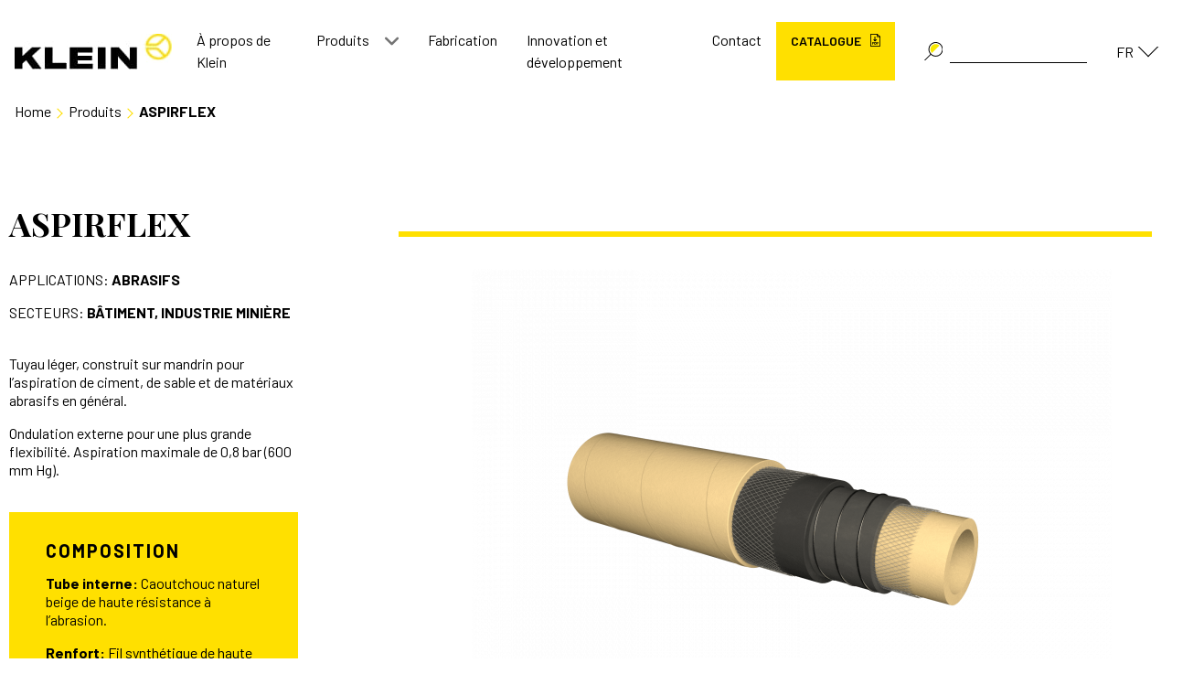

--- FILE ---
content_type: text/html; charset=UTF-8
request_url: https://kleinhoses.com/fr/productos/aspirflex/
body_size: 12401
content:
<!doctype html>
<html lang="fr-FR">
<head>
<meta charset="UTF-8">
<meta name="viewport" content="width=device-width, initial-scale=1">
<link rel="profile" href="https://gmpg.org/xfn/11">
<meta name='robots' content='index, follow, max-image-preview:large, max-snippet:-1, max-video-preview:-1' />
<style>img:is([sizes="auto" i], [sizes^="auto," i]) { contain-intrinsic-size: 3000px 1500px }</style>
<link rel="alternate" hreflang="en" href="https://kleinhoses.com/en/products/aspirflex/" />
<link rel="alternate" hreflang="es" href="https://kleinhoses.com/productos/aspirflex/" />
<link rel="alternate" hreflang="fr" href="https://kleinhoses.com/fr/productos/aspirflex/" />
<link rel="alternate" hreflang="de" href="https://kleinhoses.com/de/productos/aspirflex/" />
<link rel="alternate" hreflang="x-default" href="https://kleinhoses.com/productos/aspirflex/" />
<script id="cookieyes" type="text/javascript" src="https://cdn-cookieyes.com/client_data/93bab59db0de8b260277a971/script.js"></script>
<!-- This site is optimized with the Yoast SEO plugin v20.2.1 - https://yoast.com/wordpress/plugins/seo/ -->
<title>ASPIRFLEX - Klein fabricación de mangueras de caucho</title>
<link rel="canonical" href="https://kleinhoses.com/fr/productos/aspirflex/" />
<meta property="og:locale" content="fr_FR" />
<meta property="og:type" content="article" />
<meta property="og:title" content="ASPIRFLEX - Klein fabricación de mangueras de caucho" />
<meta property="og:description" content="Tuyau léger, construit sur mandrin pour l’aspiration de ciment, de sable et de matériaux abrasifs en général." />
<meta property="og:url" content="https://kleinhoses.com/fr/productos/aspirflex/" />
<meta property="og:site_name" content="Klein fabricación de mangueras de caucho" />
<meta property="article:modified_time" content="2023-03-10T11:08:05+00:00" />
<meta property="og:image" content="https://kleinhoses.com/wp-content/uploads/2022/06/ASPIRFLEX.png" />
<meta property="og:image:width" content="2000" />
<meta property="og:image:height" content="1500" />
<meta property="og:image:type" content="image/png" />
<meta name="twitter:card" content="summary_large_image" />
<meta name="twitter:label1" content="Durée de lecture estimée" />
<meta name="twitter:data1" content="1 minute" />
<script type="application/ld+json" class="yoast-schema-graph">{"@context":"https://schema.org","@graph":[{"@type":"WebPage","@id":"https://kleinhoses.com/fr/productos/aspirflex/","url":"https://kleinhoses.com/fr/productos/aspirflex/","name":"ASPIRFLEX - Klein fabricación de mangueras de caucho","isPartOf":{"@id":"https://kleinhoses.com/#website"},"primaryImageOfPage":{"@id":"https://kleinhoses.com/fr/productos/aspirflex/#primaryimage"},"image":{"@id":"https://kleinhoses.com/fr/productos/aspirflex/#primaryimage"},"thumbnailUrl":"https://kleinhoses.com/wp-content/uploads/2022/06/ASPIRFLEX.png","datePublished":"2022-06-16T05:29:13+00:00","dateModified":"2023-03-10T11:08:05+00:00","breadcrumb":{"@id":"https://kleinhoses.com/fr/productos/aspirflex/#breadcrumb"},"inLanguage":"fr-FR","potentialAction":[{"@type":"ReadAction","target":["https://kleinhoses.com/fr/productos/aspirflex/"]}]},{"@type":"ImageObject","inLanguage":"fr-FR","@id":"https://kleinhoses.com/fr/productos/aspirflex/#primaryimage","url":"https://kleinhoses.com/wp-content/uploads/2022/06/ASPIRFLEX.png","contentUrl":"https://kleinhoses.com/wp-content/uploads/2022/06/ASPIRFLEX.png","width":2000,"height":1500},{"@type":"BreadcrumbList","@id":"https://kleinhoses.com/fr/productos/aspirflex/#breadcrumb","itemListElement":[{"@type":"ListItem","position":1,"name":"Home","item":"https://kleinhoses.com/fr/"},{"@type":"ListItem","position":2,"name":"Produits","item":"https://kleinhoses.com/fr/productos/"},{"@type":"ListItem","position":3,"name":"ASPIRFLEX"}]},{"@type":"WebSite","@id":"https://kleinhoses.com/#website","url":"https://kleinhoses.com/","name":"Klein fabricación de mangueras de caucho","description":"KLEIN, S.A. tiene como actividad la fabricación de mangueras de caucho, con y sin refuerzo, de baja y media presión, con diámetros desde 4 mm. hasta 400 mm.","publisher":{"@id":"https://kleinhoses.com/#organization"},"potentialAction":[{"@type":"SearchAction","target":{"@type":"EntryPoint","urlTemplate":"https://kleinhoses.com/?s={search_term_string}"},"query-input":"required name=search_term_string"}],"inLanguage":"fr-FR"},{"@type":"Organization","@id":"https://kleinhoses.com/#organization","name":"Klein fabricación de mangueras de caucho","url":"https://kleinhoses.com/","logo":{"@type":"ImageObject","inLanguage":"fr-FR","@id":"https://kleinhoses.com/#/schema/logo/image/","url":"https://kleinhoses.com/wp-content/uploads/2022/05/logo_klein.jpg","contentUrl":"https://kleinhoses.com/wp-content/uploads/2022/05/logo_klein.jpg","width":172,"height":39,"caption":"Klein fabricación de mangueras de caucho"},"image":{"@id":"https://kleinhoses.com/#/schema/logo/image/"}}]}</script>
<!-- / Yoast SEO plugin. -->
<link rel="alternate" type="application/rss+xml" title="Klein fabricación de mangueras de caucho &raquo; Flux" href="https://kleinhoses.com/fr/feed/" />
<link rel="alternate" type="application/rss+xml" title="Klein fabricación de mangueras de caucho &raquo; Flux des commentaires" href="https://kleinhoses.com/fr/comments/feed/" />
<script>
window._wpemojiSettings = {"baseUrl":"https:\/\/s.w.org\/images\/core\/emoji\/15.1.0\/72x72\/","ext":".png","svgUrl":"https:\/\/s.w.org\/images\/core\/emoji\/15.1.0\/svg\/","svgExt":".svg","source":{"concatemoji":"https:\/\/kleinhoses.com\/wp-includes\/js\/wp-emoji-release.min.js?ver=6.8.1"}};
/*! This file is auto-generated */
!function(i,n){var o,s,e;function c(e){try{var t={supportTests:e,timestamp:(new Date).valueOf()};sessionStorage.setItem(o,JSON.stringify(t))}catch(e){}}function p(e,t,n){e.clearRect(0,0,e.canvas.width,e.canvas.height),e.fillText(t,0,0);var t=new Uint32Array(e.getImageData(0,0,e.canvas.width,e.canvas.height).data),r=(e.clearRect(0,0,e.canvas.width,e.canvas.height),e.fillText(n,0,0),new Uint32Array(e.getImageData(0,0,e.canvas.width,e.canvas.height).data));return t.every(function(e,t){return e===r[t]})}function u(e,t,n){switch(t){case"flag":return n(e,"\ud83c\udff3\ufe0f\u200d\u26a7\ufe0f","\ud83c\udff3\ufe0f\u200b\u26a7\ufe0f")?!1:!n(e,"\ud83c\uddfa\ud83c\uddf3","\ud83c\uddfa\u200b\ud83c\uddf3")&&!n(e,"\ud83c\udff4\udb40\udc67\udb40\udc62\udb40\udc65\udb40\udc6e\udb40\udc67\udb40\udc7f","\ud83c\udff4\u200b\udb40\udc67\u200b\udb40\udc62\u200b\udb40\udc65\u200b\udb40\udc6e\u200b\udb40\udc67\u200b\udb40\udc7f");case"emoji":return!n(e,"\ud83d\udc26\u200d\ud83d\udd25","\ud83d\udc26\u200b\ud83d\udd25")}return!1}function f(e,t,n){var r="undefined"!=typeof WorkerGlobalScope&&self instanceof WorkerGlobalScope?new OffscreenCanvas(300,150):i.createElement("canvas"),a=r.getContext("2d",{willReadFrequently:!0}),o=(a.textBaseline="top",a.font="600 32px Arial",{});return e.forEach(function(e){o[e]=t(a,e,n)}),o}function t(e){var t=i.createElement("script");t.src=e,t.defer=!0,i.head.appendChild(t)}"undefined"!=typeof Promise&&(o="wpEmojiSettingsSupports",s=["flag","emoji"],n.supports={everything:!0,everythingExceptFlag:!0},e=new Promise(function(e){i.addEventListener("DOMContentLoaded",e,{once:!0})}),new Promise(function(t){var n=function(){try{var e=JSON.parse(sessionStorage.getItem(o));if("object"==typeof e&&"number"==typeof e.timestamp&&(new Date).valueOf()<e.timestamp+604800&&"object"==typeof e.supportTests)return e.supportTests}catch(e){}return null}();if(!n){if("undefined"!=typeof Worker&&"undefined"!=typeof OffscreenCanvas&&"undefined"!=typeof URL&&URL.createObjectURL&&"undefined"!=typeof Blob)try{var e="postMessage("+f.toString()+"("+[JSON.stringify(s),u.toString(),p.toString()].join(",")+"));",r=new Blob([e],{type:"text/javascript"}),a=new Worker(URL.createObjectURL(r),{name:"wpTestEmojiSupports"});return void(a.onmessage=function(e){c(n=e.data),a.terminate(),t(n)})}catch(e){}c(n=f(s,u,p))}t(n)}).then(function(e){for(var t in e)n.supports[t]=e[t],n.supports.everything=n.supports.everything&&n.supports[t],"flag"!==t&&(n.supports.everythingExceptFlag=n.supports.everythingExceptFlag&&n.supports[t]);n.supports.everythingExceptFlag=n.supports.everythingExceptFlag&&!n.supports.flag,n.DOMReady=!1,n.readyCallback=function(){n.DOMReady=!0}}).then(function(){return e}).then(function(){var e;n.supports.everything||(n.readyCallback(),(e=n.source||{}).concatemoji?t(e.concatemoji):e.wpemoji&&e.twemoji&&(t(e.twemoji),t(e.wpemoji)))}))}((window,document),window._wpemojiSettings);
</script>
<style id='wp-emoji-styles-inline-css'>
img.wp-smiley, img.emoji {
display: inline !important;
border: none !important;
box-shadow: none !important;
height: 1em !important;
width: 1em !important;
margin: 0 0.07em !important;
vertical-align: -0.1em !important;
background: none !important;
padding: 0 !important;
}
</style>
<link rel='stylesheet' id='wp-block-library-css' href='https://kleinhoses.com/wp-includes/css/dist/block-library/style.min.css?ver=6.8.1' media='all' />
<style id='classic-theme-styles-inline-css'>
/*! This file is auto-generated */
.wp-block-button__link{color:#fff;background-color:#32373c;border-radius:9999px;box-shadow:none;text-decoration:none;padding:calc(.667em + 2px) calc(1.333em + 2px);font-size:1.125em}.wp-block-file__button{background:#32373c;color:#fff;text-decoration:none}
</style>
<style id='global-styles-inline-css'>
:root{--wp--preset--aspect-ratio--square: 1;--wp--preset--aspect-ratio--4-3: 4/3;--wp--preset--aspect-ratio--3-4: 3/4;--wp--preset--aspect-ratio--3-2: 3/2;--wp--preset--aspect-ratio--2-3: 2/3;--wp--preset--aspect-ratio--16-9: 16/9;--wp--preset--aspect-ratio--9-16: 9/16;--wp--preset--color--black: #000000;--wp--preset--color--cyan-bluish-gray: #abb8c3;--wp--preset--color--white: #ffffff;--wp--preset--color--pale-pink: #f78da7;--wp--preset--color--vivid-red: #cf2e2e;--wp--preset--color--luminous-vivid-orange: #ff6900;--wp--preset--color--luminous-vivid-amber: #fcb900;--wp--preset--color--light-green-cyan: #7bdcb5;--wp--preset--color--vivid-green-cyan: #00d084;--wp--preset--color--pale-cyan-blue: #8ed1fc;--wp--preset--color--vivid-cyan-blue: #0693e3;--wp--preset--color--vivid-purple: #9b51e0;--wp--preset--gradient--vivid-cyan-blue-to-vivid-purple: linear-gradient(135deg,rgba(6,147,227,1) 0%,rgb(155,81,224) 100%);--wp--preset--gradient--light-green-cyan-to-vivid-green-cyan: linear-gradient(135deg,rgb(122,220,180) 0%,rgb(0,208,130) 100%);--wp--preset--gradient--luminous-vivid-amber-to-luminous-vivid-orange: linear-gradient(135deg,rgba(252,185,0,1) 0%,rgba(255,105,0,1) 100%);--wp--preset--gradient--luminous-vivid-orange-to-vivid-red: linear-gradient(135deg,rgba(255,105,0,1) 0%,rgb(207,46,46) 100%);--wp--preset--gradient--very-light-gray-to-cyan-bluish-gray: linear-gradient(135deg,rgb(238,238,238) 0%,rgb(169,184,195) 100%);--wp--preset--gradient--cool-to-warm-spectrum: linear-gradient(135deg,rgb(74,234,220) 0%,rgb(151,120,209) 20%,rgb(207,42,186) 40%,rgb(238,44,130) 60%,rgb(251,105,98) 80%,rgb(254,248,76) 100%);--wp--preset--gradient--blush-light-purple: linear-gradient(135deg,rgb(255,206,236) 0%,rgb(152,150,240) 100%);--wp--preset--gradient--blush-bordeaux: linear-gradient(135deg,rgb(254,205,165) 0%,rgb(254,45,45) 50%,rgb(107,0,62) 100%);--wp--preset--gradient--luminous-dusk: linear-gradient(135deg,rgb(255,203,112) 0%,rgb(199,81,192) 50%,rgb(65,88,208) 100%);--wp--preset--gradient--pale-ocean: linear-gradient(135deg,rgb(255,245,203) 0%,rgb(182,227,212) 50%,rgb(51,167,181) 100%);--wp--preset--gradient--electric-grass: linear-gradient(135deg,rgb(202,248,128) 0%,rgb(113,206,126) 100%);--wp--preset--gradient--midnight: linear-gradient(135deg,rgb(2,3,129) 0%,rgb(40,116,252) 100%);--wp--preset--font-size--small: 13px;--wp--preset--font-size--medium: 20px;--wp--preset--font-size--large: 36px;--wp--preset--font-size--x-large: 42px;--wp--preset--spacing--20: 0.44rem;--wp--preset--spacing--30: 0.67rem;--wp--preset--spacing--40: 1rem;--wp--preset--spacing--50: 1.5rem;--wp--preset--spacing--60: 2.25rem;--wp--preset--spacing--70: 3.38rem;--wp--preset--spacing--80: 5.06rem;--wp--preset--shadow--natural: 6px 6px 9px rgba(0, 0, 0, 0.2);--wp--preset--shadow--deep: 12px 12px 50px rgba(0, 0, 0, 0.4);--wp--preset--shadow--sharp: 6px 6px 0px rgba(0, 0, 0, 0.2);--wp--preset--shadow--outlined: 6px 6px 0px -3px rgba(255, 255, 255, 1), 6px 6px rgba(0, 0, 0, 1);--wp--preset--shadow--crisp: 6px 6px 0px rgba(0, 0, 0, 1);}:where(.is-layout-flex){gap: 0.5em;}:where(.is-layout-grid){gap: 0.5em;}body .is-layout-flex{display: flex;}.is-layout-flex{flex-wrap: wrap;align-items: center;}.is-layout-flex > :is(*, div){margin: 0;}body .is-layout-grid{display: grid;}.is-layout-grid > :is(*, div){margin: 0;}:where(.wp-block-columns.is-layout-flex){gap: 2em;}:where(.wp-block-columns.is-layout-grid){gap: 2em;}:where(.wp-block-post-template.is-layout-flex){gap: 1.25em;}:where(.wp-block-post-template.is-layout-grid){gap: 1.25em;}.has-black-color{color: var(--wp--preset--color--black) !important;}.has-cyan-bluish-gray-color{color: var(--wp--preset--color--cyan-bluish-gray) !important;}.has-white-color{color: var(--wp--preset--color--white) !important;}.has-pale-pink-color{color: var(--wp--preset--color--pale-pink) !important;}.has-vivid-red-color{color: var(--wp--preset--color--vivid-red) !important;}.has-luminous-vivid-orange-color{color: var(--wp--preset--color--luminous-vivid-orange) !important;}.has-luminous-vivid-amber-color{color: var(--wp--preset--color--luminous-vivid-amber) !important;}.has-light-green-cyan-color{color: var(--wp--preset--color--light-green-cyan) !important;}.has-vivid-green-cyan-color{color: var(--wp--preset--color--vivid-green-cyan) !important;}.has-pale-cyan-blue-color{color: var(--wp--preset--color--pale-cyan-blue) !important;}.has-vivid-cyan-blue-color{color: var(--wp--preset--color--vivid-cyan-blue) !important;}.has-vivid-purple-color{color: var(--wp--preset--color--vivid-purple) !important;}.has-black-background-color{background-color: var(--wp--preset--color--black) !important;}.has-cyan-bluish-gray-background-color{background-color: var(--wp--preset--color--cyan-bluish-gray) !important;}.has-white-background-color{background-color: var(--wp--preset--color--white) !important;}.has-pale-pink-background-color{background-color: var(--wp--preset--color--pale-pink) !important;}.has-vivid-red-background-color{background-color: var(--wp--preset--color--vivid-red) !important;}.has-luminous-vivid-orange-background-color{background-color: var(--wp--preset--color--luminous-vivid-orange) !important;}.has-luminous-vivid-amber-background-color{background-color: var(--wp--preset--color--luminous-vivid-amber) !important;}.has-light-green-cyan-background-color{background-color: var(--wp--preset--color--light-green-cyan) !important;}.has-vivid-green-cyan-background-color{background-color: var(--wp--preset--color--vivid-green-cyan) !important;}.has-pale-cyan-blue-background-color{background-color: var(--wp--preset--color--pale-cyan-blue) !important;}.has-vivid-cyan-blue-background-color{background-color: var(--wp--preset--color--vivid-cyan-blue) !important;}.has-vivid-purple-background-color{background-color: var(--wp--preset--color--vivid-purple) !important;}.has-black-border-color{border-color: var(--wp--preset--color--black) !important;}.has-cyan-bluish-gray-border-color{border-color: var(--wp--preset--color--cyan-bluish-gray) !important;}.has-white-border-color{border-color: var(--wp--preset--color--white) !important;}.has-pale-pink-border-color{border-color: var(--wp--preset--color--pale-pink) !important;}.has-vivid-red-border-color{border-color: var(--wp--preset--color--vivid-red) !important;}.has-luminous-vivid-orange-border-color{border-color: var(--wp--preset--color--luminous-vivid-orange) !important;}.has-luminous-vivid-amber-border-color{border-color: var(--wp--preset--color--luminous-vivid-amber) !important;}.has-light-green-cyan-border-color{border-color: var(--wp--preset--color--light-green-cyan) !important;}.has-vivid-green-cyan-border-color{border-color: var(--wp--preset--color--vivid-green-cyan) !important;}.has-pale-cyan-blue-border-color{border-color: var(--wp--preset--color--pale-cyan-blue) !important;}.has-vivid-cyan-blue-border-color{border-color: var(--wp--preset--color--vivid-cyan-blue) !important;}.has-vivid-purple-border-color{border-color: var(--wp--preset--color--vivid-purple) !important;}.has-vivid-cyan-blue-to-vivid-purple-gradient-background{background: var(--wp--preset--gradient--vivid-cyan-blue-to-vivid-purple) !important;}.has-light-green-cyan-to-vivid-green-cyan-gradient-background{background: var(--wp--preset--gradient--light-green-cyan-to-vivid-green-cyan) !important;}.has-luminous-vivid-amber-to-luminous-vivid-orange-gradient-background{background: var(--wp--preset--gradient--luminous-vivid-amber-to-luminous-vivid-orange) !important;}.has-luminous-vivid-orange-to-vivid-red-gradient-background{background: var(--wp--preset--gradient--luminous-vivid-orange-to-vivid-red) !important;}.has-very-light-gray-to-cyan-bluish-gray-gradient-background{background: var(--wp--preset--gradient--very-light-gray-to-cyan-bluish-gray) !important;}.has-cool-to-warm-spectrum-gradient-background{background: var(--wp--preset--gradient--cool-to-warm-spectrum) !important;}.has-blush-light-purple-gradient-background{background: var(--wp--preset--gradient--blush-light-purple) !important;}.has-blush-bordeaux-gradient-background{background: var(--wp--preset--gradient--blush-bordeaux) !important;}.has-luminous-dusk-gradient-background{background: var(--wp--preset--gradient--luminous-dusk) !important;}.has-pale-ocean-gradient-background{background: var(--wp--preset--gradient--pale-ocean) !important;}.has-electric-grass-gradient-background{background: var(--wp--preset--gradient--electric-grass) !important;}.has-midnight-gradient-background{background: var(--wp--preset--gradient--midnight) !important;}.has-small-font-size{font-size: var(--wp--preset--font-size--small) !important;}.has-medium-font-size{font-size: var(--wp--preset--font-size--medium) !important;}.has-large-font-size{font-size: var(--wp--preset--font-size--large) !important;}.has-x-large-font-size{font-size: var(--wp--preset--font-size--x-large) !important;}
:where(.wp-block-post-template.is-layout-flex){gap: 1.25em;}:where(.wp-block-post-template.is-layout-grid){gap: 1.25em;}
:where(.wp-block-columns.is-layout-flex){gap: 2em;}:where(.wp-block-columns.is-layout-grid){gap: 2em;}
:root :where(.wp-block-pullquote){font-size: 1.5em;line-height: 1.6;}
</style>
<link rel='stylesheet' id='contact-form-7-css' href='https://kleinhoses.com/wp-content/plugins/contact-form-7/includes/css/styles.css?ver=5.7.2' media='all' />
<link rel='stylesheet' id='wpml-legacy-dropdown-0-css' href='//kleinhoses.com/wp-content/plugins/sitepress-multilingual-cms/templates/language-switchers/legacy-dropdown/style.min.css?ver=1' media='all' />
<link rel='stylesheet' id='wp-veiss-theme-style-css' href='https://kleinhoses.com/wp-content/themes/veiss_theme_wp/css/veiss-styles.min.css?ver=1.0.0' media='all' />
<link rel='stylesheet' id='elementor-icons-css' href='https://kleinhoses.com/wp-content/plugins/elementor/assets/lib/eicons/css/elementor-icons.min.css?ver=5.20.0' media='all' />
<link rel='stylesheet' id='elementor-frontend-css' href='https://kleinhoses.com/wp-content/plugins/elementor/assets/css/frontend.min.css?ver=3.13.3' media='all' />
<link rel='stylesheet' id='swiper-css' href='https://kleinhoses.com/wp-content/plugins/elementor/assets/lib/swiper/css/swiper.min.css?ver=5.3.6' media='all' />
<link rel='stylesheet' id='elementor-post-47-css' href='https://kleinhoses.com/wp-content/uploads/elementor/css/post-47.css?ver=1685009335' media='all' />
<link rel='stylesheet' id='font-awesome-5-all-css' href='https://kleinhoses.com/wp-content/plugins/elementor/assets/lib/font-awesome/css/all.min.css?ver=3.13.3' media='all' />
<link rel='stylesheet' id='font-awesome-4-shim-css' href='https://kleinhoses.com/wp-content/plugins/elementor/assets/lib/font-awesome/css/v4-shims.min.css?ver=3.13.3' media='all' />
<link rel='stylesheet' id='elementor-post-5805-css' href='https://kleinhoses.com/wp-content/uploads/elementor/css/post-5805.css?ver=1685093568' media='all' />
<link rel='stylesheet' id='klein-theme-style-css' href='https://kleinhoses.com/wp-content/themes/klein-theme/css/klein-styles.min.css?ver=1.0.0' media='all' />
<link rel='stylesheet' id='google-fonts-1-css' href='https://fonts.googleapis.com/css?family=Roboto%3A100%2C100italic%2C200%2C200italic%2C300%2C300italic%2C400%2C400italic%2C500%2C500italic%2C600%2C600italic%2C700%2C700italic%2C800%2C800italic%2C900%2C900italic%7CRoboto+Slab%3A100%2C100italic%2C200%2C200italic%2C300%2C300italic%2C400%2C400italic%2C500%2C500italic%2C600%2C600italic%2C700%2C700italic%2C800%2C800italic%2C900%2C900italic&#038;display=auto&#038;ver=6.8.1' media='all' />
<link rel="preconnect" href="https://fonts.gstatic.com/" crossorigin><script src="https://kleinhoses.com/wp-includes/js/jquery/jquery.min.js?ver=3.7.1" id="jquery-core-js"></script>
<script src="https://kleinhoses.com/wp-includes/js/jquery/jquery-migrate.min.js?ver=3.4.1" id="jquery-migrate-js"></script>
<script id="wpml-cookie-js-extra">
var wpml_cookies = {"wp-wpml_current_language":{"value":"fr","expires":1,"path":"\/"}};
var wpml_cookies = {"wp-wpml_current_language":{"value":"fr","expires":1,"path":"\/"}};
</script>
<script src="https://kleinhoses.com/wp-content/plugins/sitepress-multilingual-cms/res/js/cookies/language-cookie.js?ver=4.5.14" id="wpml-cookie-js"></script>
<script src="//kleinhoses.com/wp-content/plugins/sitepress-multilingual-cms/templates/language-switchers/legacy-dropdown/script.min.js?ver=1" id="wpml-legacy-dropdown-0-js"></script>
<script src="https://kleinhoses.com/wp-content/plugins/elementor/assets/lib/font-awesome/js/v4-shims.min.js?ver=3.13.3" id="font-awesome-4-shim-js"></script>
<link rel="https://api.w.org/" href="https://kleinhoses.com/fr/wp-json/" /><link rel="alternate" title="JSON" type="application/json" href="https://kleinhoses.com/fr/wp-json/wp/v2/productos_cpt/5805" /><link rel="EditURI" type="application/rsd+xml" title="RSD" href="https://kleinhoses.com/xmlrpc.php?rsd" />
<meta name="generator" content="WordPress 6.8.1" />
<link rel='shortlink' href='https://kleinhoses.com/fr/?p=5805' />
<link rel="alternate" title="oEmbed (JSON)" type="application/json+oembed" href="https://kleinhoses.com/fr/wp-json/oembed/1.0/embed?url=https%3A%2F%2Fkleinhoses.com%2Ffr%2Fproductos%2Faspirflex%2F" />
<link rel="alternate" title="oEmbed (XML)" type="text/xml+oembed" href="https://kleinhoses.com/fr/wp-json/oembed/1.0/embed?url=https%3A%2F%2Fkleinhoses.com%2Ffr%2Fproductos%2Faspirflex%2F&#038;format=xml" />
<meta name="generator" content="WPML ver:4.5.14 stt:1,4,3,2;" />
<!-- start Simple Custom CSS and JS -->
<!-- Añade código HTML en la cabecera o pie de página.
Por ejemplo, puedes usar el siguiente código para cargar la biblioteca jQuery desde la CDN de Google:
<script src="https://ajax.googleapis.com/ajax/libs/jquery/3.6.1/jquery.min.js"></script>
o el siguiente para cargar la biblioteca Bootstrap desde jsDelivr:
<link href="https://cdn.jsdelivr.net/npm/bootstrap@5.2.3/dist/css/bootstrap.min.css" rel="stylesheet" integrity="sha384-rbsA2VBKQhggwzxH7pPCaAqO46MgnOM80zW1RWuH61DGLwZJEdK2Kadq2F9CUG65" crossorigin="anonymous">
-- Fin del comentario --> 
<meta name="google-site-verification" content="1gC8y0r0weN1wZA8UT-xPnPTZH3rOGXJ2jMKrkWjZjU" />
<!-- end Simple Custom CSS and JS -->
<meta name="generator" content="Elementor 3.13.3; features: e_dom_optimization, e_optimized_assets_loading, a11y_improvements, additional_custom_breakpoints; settings: css_print_method-external, google_font-enabled, font_display-auto">
<link rel="icon" href="https://kleinhoses.com/wp-content/uploads/2022/05/klein.svg" sizes="32x32" />
<link rel="icon" href="https://kleinhoses.com/wp-content/uploads/2022/05/klein.svg" sizes="192x192" />
<link rel="apple-touch-icon" href="https://kleinhoses.com/wp-content/uploads/2022/05/klein.svg" />
<meta name="msapplication-TileImage" content="https://kleinhoses.com/wp-content/uploads/2022/05/klein.svg" />
<style id="wp-custom-css">
#menu-item-7642, #menu-item-7639, #menu-item-7636, #menu-item-7623 {
font-weight: 900;
background-color: rgb(255, 224, 0);
}
#menu-item-7642 a i, #menu-item-7639 a i, #menu-item-7636 a i, #menu-item-7623 a i {
margin-left: 10px;
}
#menu-item-7642 a, #menu-item-7639 a, #menu-item-7636 a, #menu-item-7623 a {
padding-bottom: 0;
padding-top: 10px;
font-size: 14px;
display: flex;
font-weight: 600;
}
.wpml-ls-sub-menu {
flex-flow: column;
}
.footer-links .footer-social ul {max-width:175px; text-align:right}
.footer-contact-content a, .link-modulo-contact a {font-weight:bold}
textarea {max-height:175px}
.form-check {font-size:11px}
.container-noticia .leer-mas {font-size:0.8rem}
.btn:visited {color: inherit }
.btn:visited:hover {color: white !important}
.site-header.fixed {
border-bottom: 1px solid;
}
.negrita {font-weight:bold}
.owl-carousel.owl-carousel-slider .slider-content .slider-column .slider-text .wp-block-buttons {text-align:left}
#moove_gdpr_cookie_info_bar .moove-gdpr-info-bar-container .moove-gdpr-info-bar-content button.mgbutton {color:#000}
@media (max-width: 600px) {
.imagen-producto {margin:0px !important}
}
.footer-links li {margin-bottom:0px}		</style>
</head>
<body class="wp-singular productos_cpt-template-default single single-productos_cpt postid-5805 wp-custom-logo wp-theme-veiss_theme_wp wp-child-theme-klein-theme no-sidebar elementor-default elementor-kit-47 elementor-page elementor-page-5805">
<div id="page" class="site">
<a class="skip-link screen-reader-text" href="#primary">Skip to content</a>
<header id="masthead" class="site-header">
<div class="container mx-auto">
<div class="site-branding ">
<a href="https://kleinhoses.com/fr/" class="custom-logo-link" rel="home"><img width="172" height="39" src="https://kleinhoses.com/wp-content/uploads/2022/05/logo_klein.jpg" class="custom-logo" alt="Klein fabricación de mangueras de caucho" decoding="async" /></a>
</div><!-- .site-branding -->
<div class="header-right">
<nav id="site-navigation" class="main-navigation ">
<button class="menu-toggle icon icon-menu float-right" aria-controls="primary-menu" aria-expanded="false">
</button>
<div class="menu-principal-fr-container"><ul id="primary-menu" class="menu"><li id="menu-item-7353" class="menu-item menu-item-type-post_type menu-item-object-page menu-item-7353"><a href="https://kleinhoses.com/fr/a-propos-de-klein/">À propos de Klein</a></li>
<li id="menu-item-7351" class="menu-item menu-item-type-custom menu-item-object-custom menu-item-has-children menu-item-7351"><a href="#">Produits</a><a href="" class="show-submenu"><i class="icon-down-open"></i></a>
<ul class="sub-menu">
<li id="menu-item-7356" class="menu-item menu-item-type-post_type menu-item-object-page menu-item-7356"><a href="https://kleinhoses.com/fr/applications/">Applications</a></li>
<li id="menu-item-7357" class="menu-item menu-item-type-post_type menu-item-object-page menu-item-7357"><a href="https://kleinhoses.com/fr/secteurs/">Secteurs</a></li>
<li id="menu-item-7352" class="menu-item menu-item-type-custom menu-item-object-custom menu-item-7352"><a href="https://kleinhoses.com/fr/fabrication/#medida">Sur mesure</a></li>
</ul>
</li>
<li id="menu-item-7355" class="menu-item menu-item-type-post_type menu-item-object-page menu-item-7355"><a href="https://kleinhoses.com/fr/fabrication/">Fabrication</a></li>
<li id="menu-item-7354" class="menu-item menu-item-type-post_type menu-item-object-page menu-item-7354"><a href="https://kleinhoses.com/fr/innovation-et-developpement/">Innovation et développement</a></li>
<li id="menu-item-7358" class="menu-item menu-item-type-post_type menu-item-object-page menu-item-7358"><a href="https://kleinhoses.com/fr/contact/">Contact</a></li>
<li id="menu-item-7639" class="menu-item menu-item-type-custom menu-item-object-custom menu-item-7639"><a href="https://kleinhoses.com/catalogo/Catalogo-KLEIN-2023.pdf">CATALOGUE <i class="icon icon-pdf"></i></a></li>
</ul></div>        
<!-- BUSCADOR -->
<form class="search-form" role="search" method="get" action="https://kleinhoses.com/fr/">
<button type="submit" class="search-submit"  value="Rechercher" ><img src="https://kleinhoses.com/wp-content/themes/klein-theme/images/search.svg" alt=""></button>
<input type="search" class="search-input"  value="" name="s" title="Buscar por:">
<input type="hidden" name="post_type" value="productos_cpt" />
</form>
<div
class="wpml-ls-statics-shortcode_actions wpml-ls wpml-ls-legacy-dropdown js-wpml-ls-legacy-dropdown">
<ul>
<li tabindex="0" class="wpml-ls-slot-shortcode_actions wpml-ls-item wpml-ls-item-fr wpml-ls-current-language wpml-ls-item-legacy-dropdown">
<a href="#" class="js-wpml-ls-item-toggle wpml-ls-item-toggle">
<span class="wpml-ls-native">FR</span></a>
<ul class="wpml-ls-sub-menu">
<li class="wpml-ls-slot-shortcode_actions wpml-ls-item wpml-ls-item-en wpml-ls-first-item">
<a href="https://kleinhoses.com/en/products/aspirflex/" class="wpml-ls-link">
<span class="wpml-ls-display">EN</span></a>
</li>
<li class="wpml-ls-slot-shortcode_actions wpml-ls-item wpml-ls-item-es">
<a href="https://kleinhoses.com/productos/aspirflex/" class="wpml-ls-link">
<span class="wpml-ls-display">ES</span></a>
</li>
<li class="wpml-ls-slot-shortcode_actions wpml-ls-item wpml-ls-item-de wpml-ls-last-item">
<a href="https://kleinhoses.com/de/productos/aspirflex/" class="wpml-ls-link">
<span class="wpml-ls-display">DE</span></a>
</li>
</ul>
</li>
</ul>
</div>
</nav><!-- #site-navigation -->
</div>
</div>
</header><!-- #masthead -->
<main id="primary" class="site-main">
<div class="container">
<p id="breadcrumbs"><span><span><a href="https://kleinhoses.com/fr/">Home</a></span>  <span><a href="https://kleinhoses.com/fr/productos/">Produits</a></span>  <span class="breadcrumb_last" aria-current="page"><strong>ASPIRFLEX</strong></span></span></p>		</div>
<div data-elementor-type="wp-post" data-elementor-id="5805" class="elementor elementor-5805 elementor-1818">
<section class="elementor-section elementor-top-section elementor-element elementor-element-c35fe6f elementor-section-boxed elementor-section-height-default elementor-section-height-default" data-id="c35fe6f" data-element_type="section">
<div class="elementor-container elementor-column-gap-default">
<div class="elementor-column elementor-col-100 elementor-top-column elementor-element elementor-element-b8e5c45" data-id="b8e5c45" data-element_type="column">
<div class="elementor-widget-wrap elementor-element-populated">
<div class="elementor-element elementor-element-bad63cf elementor-widget elementor-widget-spacer" data-id="bad63cf" data-element_type="widget" data-widget_type="spacer.default">
<div class="elementor-widget-container">
<div class="elementor-spacer">
<div class="elementor-spacer-inner"></div>
</div>
</div>
</div>
<section class="elementor-section elementor-inner-section elementor-element elementor-element-9770b7d elementor-section-boxed elementor-section-height-default elementor-section-height-default" data-id="9770b7d" data-element_type="section">
<div class="elementor-container elementor-column-gap-default">
<div class="elementor-column elementor-col-50 elementor-inner-column elementor-element elementor-element-19bacc6" data-id="19bacc6" data-element_type="column">
<div class="elementor-widget-wrap elementor-element-populated">
<div class="elementor-element elementor-element-f07a17f negrita elementor-widget elementor-widget-shortcode" data-id="f07a17f" data-element_type="widget" data-widget_type="shortcode.default">
<div class="elementor-widget-container">
<h1 class="titulo-producto">ASPIRFLEX</h1>		<div class="elementor-shortcode"></div>
</div>
</div>
<div class="elementor-element elementor-element-d4158e9 elementor-widget elementor-widget-shortcode" data-id="d4158e9" data-element_type="widget" data-widget_type="shortcode.default">
<div class="elementor-widget-container">
<div class="elementor-shortcode"><div class="producto-carac-tect"><p>Applications: <strong>Abrasifs</strong></p><p>Secteurs: <strong>Bâtiment, Industrie minière</strong></p></div></div>
</div>
</div>
<div class="elementor-element elementor-element-a63c42e elementor-widget elementor-widget-text-editor" data-id="a63c42e" data-element_type="widget" data-widget_type="text-editor.default">
<div class="elementor-widget-container">
<div title="Page 1"><div><div><p>Tuyau léger, construit sur mandrin pour l’aspiration de ciment, de sable et de matériaux abrasifs en général.</p><p>Ondulation externe pour une plus grande flexibilité. Aspiration maximale de 0,8 bar (600 mm Hg).</p></div></div></div>						</div>
</div>
<div class="elementor-element elementor-element-4f08a90 banner-amarillo elementor-widget elementor-widget-text-editor" data-id="4f08a90" data-element_type="widget" data-widget_type="text-editor.default">
<div class="elementor-widget-container">
<h2>COMPOSITION</h2><p><strong>Tube interne: </strong> Caoutchouc naturel beige de haute résistance à l’abrasion.</p><p><strong>Renfort:</strong> Fil synthétique de haute ténacité. Spire en fil de fer.</p><p><strong>Longueurs de fabrication:</strong> 40 m jusqu’au diamètre 102 mm et 25 m jusqu’au diamètre 152 mm.</p><p><strong>Longitudes de fabricación:</strong> 40 m hasta diámetro 102 mm. y 25 m hasta diámetro 152 mm.</p><p><strong>Plage de températures:</strong> De -20° à 70° C.</p>						</div>
</div>
<div class="elementor-element elementor-element-40f0eb0 elementor-widget elementor-widget-text-editor" data-id="40f0eb0" data-element_type="widget" data-widget_type="text-editor.default">
<div class="elementor-widget-container">
<a class="link-icono link-descarga" style="text-align: center;" title="Télécharger" href="https://kleinhoses.com/wp-content/uploads/2022/06/Fichas-Producto-KLEIN-2022-35-1.pdf" target="_blank" rel="noopener">
Télécharger le PDF<i class="icon icon-descarga "></i></a>						</div>
</div>
</div>
</div>
<div class="elementor-column elementor-col-50 elementor-inner-column elementor-element elementor-element-b26d507" data-id="b26d507" data-element_type="column">
<div class="elementor-widget-wrap elementor-element-populated">
<div class="elementor-element elementor-element-6d60da4 separador-amarillo elementor-widget-divider--view-line elementor-widget elementor-widget-divider" data-id="6d60da4" data-element_type="widget" data-widget_type="divider.default">
<div class="elementor-widget-container">
<div class="elementor-divider">
<span class="elementor-divider-separator">
</span>
</div>
</div>
</div>
<div class="elementor-element elementor-element-65f590b elementor-widget elementor-widget-shortcode" data-id="65f590b" data-element_type="widget" data-widget_type="shortcode.default">
<div class="elementor-widget-container">
<div class="elementor-shortcode"><img fetchpriority="high" decoding="async" width="700" height="525" src="https://kleinhoses.com/wp-content/uploads/2022/06/ASPIRFLEX-700x525.png" class="imagen-producto wp-post-image" alt="" srcset="https://kleinhoses.com/wp-content/uploads/2022/06/ASPIRFLEX-700x525.png 700w, https://kleinhoses.com/wp-content/uploads/2022/06/ASPIRFLEX-300x225.png 300w, https://kleinhoses.com/wp-content/uploads/2022/06/ASPIRFLEX-1024x768.png 1024w, https://kleinhoses.com/wp-content/uploads/2022/06/ASPIRFLEX-768x576.png 768w, https://kleinhoses.com/wp-content/uploads/2022/06/ASPIRFLEX-1536x1152.png 1536w, https://kleinhoses.com/wp-content/uploads/2022/06/ASPIRFLEX.png 2000w" sizes="(max-width: 700px) 100vw, 700px" /></div>
</div>
</div>
<div class="elementor-element elementor-element-c25b2a0 elementor-widget elementor-widget-text-editor" data-id="c25b2a0" data-element_type="widget" data-widget_type="text-editor.default">
<div class="elementor-widget-container">
CARACTÉRISTIQUES TECHNIQUES						</div>
</div>
<div class="elementor-element elementor-element-1adc973 elementor-widget elementor-widget-image" data-id="1adc973" data-element_type="widget" data-widget_type="image.default">
<div class="elementor-widget-container">
<img decoding="async" width="1305" height="607" src="https://kleinhoses.com/wp-content/uploads/2022/06/Captura-76.jpg" class="attachment-full size-full wp-image-3154" alt="" srcset="https://kleinhoses.com/wp-content/uploads/2022/06/Captura-76.jpg 1305w, https://kleinhoses.com/wp-content/uploads/2022/06/Captura-76-300x140.jpg 300w, https://kleinhoses.com/wp-content/uploads/2022/06/Captura-76-1024x476.jpg 1024w, https://kleinhoses.com/wp-content/uploads/2022/06/Captura-76-768x357.jpg 768w, https://kleinhoses.com/wp-content/uploads/2022/06/Captura-76-700x326.jpg 700w" sizes="(max-width: 1305px) 100vw, 1305px" />															</div>
</div>
</div>
</div>
</div>
</section>
</div>
</div>
</div>
</section>
<section class="elementor-section elementor-top-section elementor-element elementor-element-068618e elementor-section-boxed elementor-section-height-default elementor-section-height-default" data-id="068618e" data-element_type="section">
<div class="elementor-container elementor-column-gap-default">
<div class="elementor-column elementor-col-100 elementor-top-column elementor-element elementor-element-39933f3" data-id="39933f3" data-element_type="column">
<div class="elementor-widget-wrap elementor-element-populated">
<div class="elementor-element elementor-element-68177cb separador-amarillo elementor-widget-divider--view-line elementor-widget elementor-widget-divider" data-id="68177cb" data-element_type="widget" data-widget_type="divider.default">
<div class="elementor-widget-container">
<div class="elementor-divider">
<span class="elementor-divider-separator">
</span>
</div>
</div>
</div>
<div class="elementor-element elementor-element-be2c687 elementor-widget elementor-widget-text-editor" data-id="be2c687" data-element_type="widget" data-widget_type="text-editor.default">
<div class="elementor-widget-container">
<a class="link-icono " title="Retourner" rel="noopener"><i class="icon icon-volver"></i> Retourner</a>						</div>
</div>
<div class="elementor-element elementor-element-c04b6e9 elementor-widget elementor-widget-spacer" data-id="c04b6e9" data-element_type="widget" data-widget_type="spacer.default">
<div class="elementor-widget-container">
<div class="elementor-spacer">
<div class="elementor-spacer-inner"></div>
</div>
</div>
</div>
</div>
</div>
</div>
</section>
</div>
</main><!-- #main -->

<footer id="footer" class="site-footer">
<!-- Banner Texto Izquierda + Foto Derecha -->
<section class="footer-contact">
<div class="container">
<div class="footer-contact-content">
<div class="laptop:w-1/2 laptop:pr-20">
<img src="https://kleinhoses.com/wp-content/themes/klein-theme/images/internacional2.png" alt="Klein en el mundo">
</div>
<div class="laptop:w-1/4 laptop:pr-20">
<p>Vous pouvez nous écrire un message via ce formulaire ou en nous adressant un mail.</p>
<p class="link-contact"><a href="mailto:klein@kleinhoses.com"><img class="inline-block mr-2" src="https://kleinhoses.com/wp-content/themes/klein-theme/iconos/email.svg" alt="Email"/> klein@kleinhoses.com</a></p>
<p class=" mb-8">Vous pouvez également nous appeler au numéro de téléphone suivant:</p>
<p class="link-contact"><a href="tel:+34921420400"><img class="inline-block mr-2" src="https://kleinhoses.com/wp-content/themes/klein-theme/iconos/telefono.svg" alt="Phone"/> +34 921 420 400</a></p>
</div>
<div class="laptop:w-1/4">
<div class="wpcf7 no-js" id="wpcf7-f7513-o1" lang="fr-FR" dir="ltr">
<div class="screen-reader-response"><p role="status" aria-live="polite" aria-atomic="true"></p> <ul></ul></div>
<form action="/fr/productos/aspirflex/#wpcf7-f7513-o1" method="post" class="wpcf7-form init" aria-label="Formulaire de contact" novalidate="novalidate" data-status="init">
<div style="display: none;">
<input type="hidden" name="_wpcf7" value="7513" />
<input type="hidden" name="_wpcf7_version" value="5.7.2" />
<input type="hidden" name="_wpcf7_locale" value="fr_FR" />
<input type="hidden" name="_wpcf7_unit_tag" value="wpcf7-f7513-o1" />
<input type="hidden" name="_wpcf7_container_post" value="0" />
<input type="hidden" name="_wpcf7_posted_data_hash" value="" />
</div>
<div class="mb-2">
<div>
<p><span class="wpcf7-form-control-wrap" data-name="nombre"><input size="40" class="wpcf7-form-control wpcf7-text wpcf7-validates-as-required" aria-required="true" aria-invalid="false" placeholder="Prénom et nom(s)*" value="" type="text" name="nombre" /></span>
</p>
</div>
</div>
<div class="mb-2">
<p><span class="wpcf7-form-control-wrap" data-name="email"><input size="40" class="wpcf7-form-control wpcf7-text wpcf7-email wpcf7-validates-as-required wpcf7-validates-as-email" aria-required="true" aria-invalid="false" placeholder="E-mail*" value="" type="email" name="email" /></span>
</p>
</div>
<div class="mb-2">
<p><span class="wpcf7-form-control-wrap" data-name="mensaje"><textarea cols="40" rows="10" class="wpcf7-form-control wpcf7-textarea" aria-invalid="false" placeholder="Message" name="mensaje"></textarea></span>
</p>
</div>
<div id="privacidad" class="form-check" data-modal="privacidad">
<p><span class="wpcf7-form-control-wrap" data-name="checkbox-28"><span class="wpcf7-form-control wpcf7-checkbox wpcf7-validates-as-required form-check-info" id="info"><span class="wpcf7-list-item first last"><input type="checkbox" name="checkbox-28[]" value="J&#039;ai lu et j&#039;accepte les mentions légales et la politique de confidentialité" tabindex="" /><span class="wpcf7-list-item-label">J&#039;ai lu et j&#039;accepte les mentions légales et la politique de confidentialité</span></span></span></span>
</p>
</div>
<div class="button-form">
<p><input class="wpcf7-form-control has-spinner wpcf7-submit" type="submit" value="Envoyer" />
</p>
</div><div class="wpcf7-response-output" aria-hidden="true"></div></form></div>
</div>
</div>
</div>
</section>
<div class="footer-bottom">
<div class="container">
<a href="https://kleinhoses.com/fr/" class=""><img src="https://kleinhoses.com/wp-content/uploads/2022/05/logo_klein_negativo.png" alt = "Klein fabricación de mangueras de caucho" class="custom-logo-footer"></a>
<div class="footer-links">
<div class="laptop:w-1/4">
<section id="block-7" class="widget widget_block widget_text"><p>KLEIN, S.A.<br />Abedul, 96 P.I. Nicomedes García<br />40140 Valverde del Majano. Segovia. España<br />Tlf.: (+34) 921 420 400<br /><a href="mailto:klein@kleinhoses.com">klein@kleinhoses.com</a></p>
</section>					</div>
<div class="w-1/2 laptop:w-1/4">
<section id="block-11" class="widget widget_block"></section><section id="block-20" class="widget widget_block"></section><section id="block-18" class="widget widget_block"><ul class="wp-block-list">
<li><a href="https://kleinhoses.com/fr/a-propos-de-klein/">À propos de Klein</a></li>
<li><a href="https://kleinhoses.com/fr/applications/">Produits</a></li>
<li><a href="https://kleinhoses.com/fr/fabrication/">Fabrication</a></li>
<li><a href="https://kleinhoses.com/fr/innovation-et-developpement/">Innovation et développement</a></li>
<li><a href="https://kleinhoses.com/fr/contact/">Contact</a></li>
</ul>
</section><section id="block-19" class="widget widget_block"></section>					</div>
<div class="w-1/2 laptop:w-1/4">
<section id="block-16" class="widget widget_block"></section><section id="block-25" class="widget widget_block"></section><section id="block-26" class="widget widget_block"><ul class="wp-block-list">
<li><a href="https://kleinhoses.com/fr/politique-de-confidentialite/" data-type="page" data-id="1318">Politique de confidentialité</a></li>
<li><a href="https://kleinhoses.com/fr/mentions-legales/" data-type="page" data-id="694">Mentions légales</a></li>
<li><a href="https://kleinhoses.com/fr/politique-de-cookies/" data-type="page" data-id="694">Politique de cookies</a></li>
<li><a href="https://compliance.materh.com/klein">Canal éthique</a></li>
<li><a href="https://kleinhoses.com/wp-content/uploads/2025/07/Condiciones_Suministro_Proveedores_EN-9100_ED.01-Spanish-English-WEB.pdf">Conditions d’approvisionnement EN-9100</a></li>
</ul>
</section><section id="block-27" class="widget widget_block"></section>					</div>
<div class="footer-social ">
<section id="block-10" class="widget widget_block"><ul class="wp-block-list">
<li><a target="_blank" href="https://www.linkedin.com/company/klein-hoses/" title="Síguenos en Linkedin"><i class="icon icon-linkedin"></i></a></li>
</ul>
</section>					</div>
</div><!-- #footer links-->
</div>
</div>
<a href="" class="footer-scroll-top -rotate-90"><i class="icon icon-flecha "></i></a>
</footer><!-- #footer -->
<!-- Modales -->
<!-- Esqueleto de la Modal. -->
<div id="veissModal" class="fixed hidden z-50 inset-0 bg-gray-900 bg-opacity-60 overflow-y-auto h-full w-full px-4" tabindex="-1" role="dialog" aria-labelledby="modalLabel" aria-hidden="true">
<div class="relative top-40 mx-auto shadow-lg rounded-md bg-white max-w-3xl rounded" role="document">
<div class="modal-content">
<div class="max-h-96 overflow-y-scroll p-8 ">
<div class="modal-header flex justify-between text-black text-2xl font-bold "></div>
<div class="modal-body "></div>
</div>
<div class="modal-footer px-4 py-2 border-t border-t-gray-500 flex justify-end items-center space-x-4"></div>
</div>
</div>
</div>
<!-- Textos de Política de Privacidad. -->
<div id="pol" class="hidden d-none">
<div class="header">
<p>Politique de confidentialité</p>
<i class="icon icon-cancel cursor-pointer"></i>
</div>
<div class="body">
<p>Par ce document, nous tenons à vous informer des raisons pour lesquelles nous collectons vos données personnelles, ce que nous en faisons, quels sont vos droits et de quelle manière vous pouvez les exercer, conformément à la Loi organique 15/1999 du 13 décembre relative à la protection des données à caractère personnel, et au Règlement général sur la protection des données de l'Union européenne.</p>
<h2>Qui est responsable du traitement de vos données?</h2>
<p>Le responsable du traitement est  <strong>Klein</strong></p>
<ul>
<li>Adresse: Abedul, 96 P.I. Nicomedes García. Valverde del Majano 40140. Segovia (España)</li>
<li>Nº de TVA: A-40129652</li>
<li>Téléphone de contact: <a href="tel:+34943039360">921 42 04 00</a></li>
<li>Adresse mail: <a href="mailto:klein@kleinhoses.com">klein@kleinhoses.com</a></li>
</ul>
<h2>Pour quoi utilisons-nous vos données?</h2>
<p>Nous collectons et traitons vos données afin de répondre aux questions que vous nous posez par le biais de nos formulaires, et de vous transmettre des informations concernant l'activité de notre entreprise qui pourraient, selon nous, vous intéresser.</p>
<h2>Pendant combien de temps sont-elles conservées?</h2>
<p>Nous conservons vos données personnelles tant que vous ne nous demandez pas leur suppression.</p>
<h2>Quel est le fondement du traitement de vos données?</h2>
<p>Le fondement juridique pour le traitement de ces données repose sur votre consentement, que vous pouvez retirer à tout moment.</p>
<h2>À qui vos données seront-elles transmises?</h2>
<p><strong>Klein</strong> ne vend pas, ne loue pas ni ne partage avec des tiers les données personnelles que vous fournissez, sauf obligation légale. </p>
<h2>Quels sont vos droits?</h2>
<p>Vous avez le droit d'accéder à vos données personnelles, de rectifier les données inexactes ou de demander leur suppression lorsque les données ne sont plus nécessaires.</p>
<p>Pour exercer ces droits, vous devrez envoyer un mail à <a href="mailto:klein@kleinhoses.com">klein@kleinhoses.com</a>, en précisant lequel de ces droits que vous voulez faire valoir..</p>
<p>Plus d'informations sur vos droits auprès de l'Agence de protection des données.</p>
</div>
<div class="polnook">
Non    </div>
<div class="polok">
J'ai lu et j'accepte    </div>
</div></div><!-- #page -->
<script type="speculationrules">
{"prefetch":[{"source":"document","where":{"and":[{"href_matches":"\/fr\/*"},{"not":{"href_matches":["\/wp-*.php","\/wp-admin\/*","\/wp-content\/uploads\/*","\/wp-content\/*","\/wp-content\/plugins\/*","\/wp-content\/themes\/klein-theme\/*","\/wp-content\/themes\/veiss_theme_wp\/*","\/fr\/*\\?(.+)"]}},{"not":{"selector_matches":"a[rel~=\"nofollow\"]"}},{"not":{"selector_matches":".no-prefetch, .no-prefetch a"}}]},"eagerness":"conservative"}]}
</script>
<script src="https://kleinhoses.com/wp-content/plugins/contact-form-7/includes/swv/js/index.js?ver=5.7.2" id="swv-js"></script>
<script id="contact-form-7-js-extra">
var wpcf7 = {"api":{"root":"https:\/\/kleinhoses.com\/fr\/wp-json\/","namespace":"contact-form-7\/v1"}};
</script>
<script src="https://kleinhoses.com/wp-content/plugins/contact-form-7/includes/js/index.js?ver=5.7.2" id="contact-form-7-js"></script>
<script src="https://kleinhoses.com/wp-content/themes/veiss_theme_wp/js/veiss.min.js?ver=1.0.0" id="wp-veiss-theme-scripts-js"></script>
<script src="https://kleinhoses.com/wp-content/themes/klein-theme/js/klein.min.js?ver=1.0.0" id="klein-theme-scripts-js"></script>
<script src="https://kleinhoses.com/wp-content/plugins/elementor/assets/js/webpack.runtime.min.js?ver=3.13.3" id="elementor-webpack-runtime-js"></script>
<script src="https://kleinhoses.com/wp-content/plugins/elementor/assets/js/frontend-modules.min.js?ver=3.13.3" id="elementor-frontend-modules-js"></script>
<script src="https://kleinhoses.com/wp-content/plugins/elementor/assets/lib/waypoints/waypoints.min.js?ver=4.0.2" id="elementor-waypoints-js"></script>
<script src="https://kleinhoses.com/wp-includes/js/jquery/ui/core.min.js?ver=1.13.3" id="jquery-ui-core-js"></script>
<script id="elementor-frontend-js-before">
var elementorFrontendConfig = {"environmentMode":{"edit":false,"wpPreview":false,"isScriptDebug":false},"i18n":{"shareOnFacebook":"Partager sur Facebook","shareOnTwitter":"Partager sur Twitter","pinIt":"L\u2019\u00e9pingler","download":"T\u00e9l\u00e9charger","downloadImage":"T\u00e9l\u00e9charger une image","fullscreen":"Plein \u00e9cran","zoom":"Zoom","share":"Partager","playVideo":"Lire la vid\u00e9o","previous":"Pr\u00e9c\u00e9dent","next":"Suivant","close":"Fermer"},"is_rtl":false,"breakpoints":{"xs":0,"sm":480,"md":768,"lg":1025,"xl":1440,"xxl":1600},"responsive":{"breakpoints":{"mobile":{"label":"Portrait mobile","value":767,"default_value":767,"direction":"max","is_enabled":true},"mobile_extra":{"label":"Mobile Landscape","value":880,"default_value":880,"direction":"max","is_enabled":false},"tablet":{"label":"Tablette en mode portrait","value":1024,"default_value":1024,"direction":"max","is_enabled":true},"tablet_extra":{"label":"Tablette en mode paysage","value":1200,"default_value":1200,"direction":"max","is_enabled":false},"laptop":{"label":"Portable","value":1366,"default_value":1366,"direction":"max","is_enabled":false},"widescreen":{"label":"\u00c9cran large","value":2400,"default_value":2400,"direction":"min","is_enabled":false}}},"version":"3.13.3","is_static":false,"experimentalFeatures":{"e_dom_optimization":true,"e_optimized_assets_loading":true,"a11y_improvements":true,"additional_custom_breakpoints":true,"landing-pages":true},"urls":{"assets":"https:\/\/kleinhoses.com\/wp-content\/plugins\/elementor\/assets\/"},"swiperClass":"swiper-container","settings":{"page":[],"editorPreferences":[]},"kit":{"active_breakpoints":["viewport_mobile","viewport_tablet"],"global_image_lightbox":"yes","lightbox_enable_counter":"yes","lightbox_enable_fullscreen":"yes","lightbox_enable_zoom":"yes","lightbox_enable_share":"yes","lightbox_title_src":"title","lightbox_description_src":"description"},"post":{"id":5805,"title":"ASPIRFLEX%20-%20Klein%20fabricaci%C3%B3n%20de%20mangueras%20de%20caucho","excerpt":"Tuyau l\u00e9ger, construit sur mandrin pour l\u2019aspiration de ciment, de sable et de mat\u00e9riaux abrasifs en g\u00e9n\u00e9ral.","featuredImage":"https:\/\/kleinhoses.com\/wp-content\/uploads\/2022\/06\/ASPIRFLEX-1024x768.png"}};
</script>
<script src="https://kleinhoses.com/wp-content/plugins/elementor/assets/js/frontend.min.js?ver=3.13.3" id="elementor-frontend-js"></script>
</body>
</html><!-- WP Fastest Cache file was created in 1.3289859294891 seconds, on 02-07-25 2:39:36 -->

--- FILE ---
content_type: text/css
request_url: https://kleinhoses.com/wp-content/uploads/elementor/css/post-5805.css?ver=1685093568
body_size: 334
content:
.elementor-5805 .elementor-element.elementor-element-bad63cf{--spacer-size:50px;}.elementor-5805 .elementor-element.elementor-element-19bacc6 > .elementor-element-populated{padding:0px 100px 0px 0px;}.elementor-5805 .elementor-element.elementor-element-6d60da4{--divider-border-style:solid;--divider-color:#000;--divider-border-width:1px;}.elementor-5805 .elementor-element.elementor-element-6d60da4 .elementor-divider-separator{width:100%;}.elementor-5805 .elementor-element.elementor-element-6d60da4 .elementor-divider{padding-top:15px;padding-bottom:15px;}.elementor-5805 .elementor-element.elementor-element-c25b2a0{text-align:center;font-weight:bold;letter-spacing:3.9px;}.elementor-5805 .elementor-element.elementor-element-c25b2a0 > .elementor-widget-container{margin:0px 0px -18px 0px;}.elementor-5805 .elementor-element.elementor-element-39933f3 > .elementor-widget-wrap > .elementor-widget:not(.elementor-widget__width-auto):not(.elementor-widget__width-initial):not(:last-child):not(.elementor-absolute){margin-bottom:0px;}.elementor-5805 .elementor-element.elementor-element-68177cb{--divider-border-style:solid;--divider-color:#000;--divider-border-width:1px;}.elementor-5805 .elementor-element.elementor-element-68177cb .elementor-divider-separator{width:100%;}.elementor-5805 .elementor-element.elementor-element-68177cb .elementor-divider{padding-top:15px;padding-bottom:15px;}.elementor-5805 .elementor-element.elementor-element-c04b6e9{--spacer-size:50px;}@media(max-width:767px){.elementor-5805 .elementor-element.elementor-element-19bacc6 > .elementor-element-populated{padding:0px 0px 0px 0px;}.elementor-5805 .elementor-element.elementor-element-40f0eb0{text-align:center;}.elementor-5805 .elementor-element.elementor-element-40f0eb0 > .elementor-widget-container{padding:15px 15px 15px 15px;}.elementor-5805 .elementor-element.elementor-element-b26d507 > .elementor-element-populated{margin:0px 0px 0px 0px;--e-column-margin-right:0px;--e-column-margin-left:0px;padding:0px 0px 0px 0px;}.elementor-5805 .elementor-element.elementor-element-c25b2a0{text-align:center;}.elementor-5805 .elementor-element.elementor-element-c25b2a0 > .elementor-widget-container{padding:15px 15px 15px 15px;}}@media(min-width:768px){.elementor-5805 .elementor-element.elementor-element-19bacc6{width:33%;}.elementor-5805 .elementor-element.elementor-element-b26d507{width:67%;}}@media(max-width:1024px) and (min-width:768px){.elementor-5805 .elementor-element.elementor-element-19bacc6{width:100%;}}

--- FILE ---
content_type: image/svg+xml
request_url: https://kleinhoses.com/wp-content/themes/klein-theme/iconos/telefono.svg
body_size: 2256
content:
<svg xmlns="http://www.w3.org/2000/svg" width="41.832" height="42.206" viewBox="0 0 41.832 42.206">
  <g id="Grupo_339" data-name="Grupo 339" transform="translate(-84.383 -219.655)">
    <rect id="Rectángulo_94" data-name="Rectángulo 94" width="41.832" height="41.832" transform="translate(84.383 219.655)" fill="none"/>
    <g id="Grupo_336" data-name="Grupo 336">
      <circle id="Elipse_60" data-name="Elipse 60" cx="10.404" cy="10.404" r="10.404" transform="translate(103.077 220.085)" fill="#f8e800"/>
      <path id="Trazado_1307" data-name="Trazado 1307" d="M104.233,233.975l-1.982,7.761,9.413-2.147Z" fill="#f8e800"/>
    </g>
    <g id="Grupo_338" data-name="Grupo 338">
      <path id="Trazado_1308" data-name="Trazado 1308" d="M121.152,223.264a11.022,11.022,0,0,0-17.442,13.124l-1.974,5.653a.584.584,0,0,0,.552.776.565.565,0,0,0,.194-.033l5.685-2a11.023,11.023,0,0,0,12.985-17.518Zm-.827,14.761a9.858,9.858,0,0,1-11.818,1.611.582.582,0,0,0-.482-.043l-4.785,1.685,1.661-4.755a.587.587,0,0,0-.048-.489,9.854,9.854,0,1,1,15.472,1.991Z"/>
      <g id="Grupo_337" data-name="Grupo 337">
        <circle id="Elipse_61" data-name="Elipse 61" cx="1.096" cy="1.096" r="1.096" transform="translate(107.64 229.962)"/>
        <circle id="Elipse_62" data-name="Elipse 62" cx="1.096" cy="1.096" r="1.096" transform="translate(112.262 229.962)"/>
        <circle id="Elipse_63" data-name="Elipse 63" cx="1.096" cy="1.096" r="1.096" transform="translate(116.884 229.962)"/>
      </g>
      <path id="Trazado_1309" data-name="Trazado 1309" d="M110.562,250.343a2.709,2.709,0,0,0-3.8-.467l-2.734,2.137a2.153,2.153,0,0,1-2.431.16,25.6,25.6,0,0,1-8.556-10.947,2.154,2.154,0,0,1,.743-2.321l2.733-2.136a2.712,2.712,0,0,0,.467-3.8l-3.252-4.161a2.709,2.709,0,0,0-3.8-.466l-2.647,2.068a7.013,7.013,0,0,0-2.493,7.188,38.4,38.4,0,0,0,18.335,23.461,7.012,7.012,0,0,0,7.578-.683l2.646-2.069a2.707,2.707,0,0,0,.466-3.8Zm2.646,6.015a1.532,1.532,0,0,1-.58,1.027l-2.647,2.068a5.843,5.843,0,0,1-6.313.57,37.237,37.237,0,0,1-17.746-22.706A5.842,5.842,0,0,1,88,231.329l2.647-2.068a1.537,1.537,0,0,1,2.161.265l3.252,4.16a1.542,1.542,0,0,1-.265,2.162l-2.734,2.136a3.317,3.317,0,0,0-1.143,3.573A26.609,26.609,0,0,0,101,253.18a3.314,3.314,0,0,0,3.743-.247l2.733-2.136a1.541,1.541,0,0,1,2.162.265l3.252,4.161A1.53,1.53,0,0,1,113.208,256.358Z"/>
    </g>
  </g>
</svg>


--- FILE ---
content_type: application/javascript
request_url: https://kleinhoses.com/wp-content/themes/klein-theme/js/klein.min.js?ver=1.0.0
body_size: 73979
content:
/**
 * Owl carousel
 * @version 2.3.4
 * @author Bartosz Wojciechowski
 * @author David Deutsch
 * @license The MIT License (MIT)
 * @todo Lazy Load Icon
 * @todo prevent animationend bubling
 * @todo itemsScaleUp
 * @todo Test Zepto
 * @todo stagePadding calculate wrong active classes
 */
!function(t,e,n,i){function r(e,n){this.settings=null,this.options=t.extend({},r.Defaults,n),this.$element=t(e),this._handlers={},this._plugins={},this._supress={},this._current=null,this._speed=null,this._coordinates=[],this._breakpoint=null,this._width=null,this._items=[],this._clones=[],this._mergers=[],this._widths=[],this._invalidated={},this._pipe=[],this._drag={time:null,target:null,pointer:null,stage:{start:null,current:null},direction:null},this._states={current:{},tags:{initializing:["busy"],animating:["busy"],dragging:["interacting"]}},t.each(["onResize","onThrottledResize"],t.proxy((function(e,n){this._handlers[n]=t.proxy(this[n],this)}),this)),t.each(r.Plugins,t.proxy((function(t,e){this._plugins[t.charAt(0).toLowerCase()+t.slice(1)]=new e(this)}),this)),t.each(r.Workers,t.proxy((function(e,n){this._pipe.push({filter:n.filter,run:t.proxy(n.run,this)})}),this)),this.setup(),this.initialize()}r.Defaults={items:3,loop:!1,center:!1,rewind:!1,checkVisibility:!0,mouseDrag:!0,touchDrag:!0,pullDrag:!0,freeDrag:!1,margin:0,stagePadding:0,merge:!1,mergeFit:!0,autoWidth:!1,startPosition:0,rtl:!1,smartSpeed:250,fluidSpeed:!1,dragEndSpeed:!1,responsive:{},responsiveRefreshRate:200,responsiveBaseElement:e,fallbackEasing:"swing",slideTransition:"",info:!1,nestedItemSelector:!1,itemElement:"div",stageElement:"div",refreshClass:"owl-refresh",loadedClass:"owl-loaded",loadingClass:"owl-loading",rtlClass:"owl-rtl",responsiveClass:"owl-responsive",dragClass:"owl-drag",itemClass:"owl-item",stageClass:"owl-stage",stageOuterClass:"owl-stage-outer",grabClass:"owl-grab"},r.Width={Default:"default",Inner:"inner",Outer:"outer"},r.Type={Event:"event",State:"state"},r.Plugins={},r.Workers=[{filter:["width","settings"],run:function(){this._width=this.$element.width()}},{filter:["width","items","settings"],run:function(t){t.current=this._items&&this._items[this.relative(this._current)]}},{filter:["items","settings"],run:function(){this.$stage.children(".cloned").remove()}},{filter:["width","items","settings"],run:function(t){var e=this.settings.margin||"",n=!this.settings.autoWidth,i=this.settings.rtl,r={width:"auto","margin-left":i?e:"","margin-right":i?"":e};!n&&this.$stage.children().css(r),t.css=r}},{filter:["width","items","settings"],run:function(t){var e=(this.width()/this.settings.items).toFixed(3)-this.settings.margin,n=null,i=this._items.length,r=!this.settings.autoWidth,o=[];for(t.items={merge:!1,width:e};i--;)n=this._mergers[i],n=this.settings.mergeFit&&Math.min(n,this.settings.items)||n,t.items.merge=n>1||t.items.merge,o[i]=r?e*n:this._items[i].width();this._widths=o}},{filter:["items","settings"],run:function(){var e=[],n=this._items,i=this.settings,r=Math.max(2*i.items,4),o=2*Math.ceil(n.length/2),a=i.loop&&n.length?i.rewind?r:Math.max(r,o):0,s="",c="";for(a/=2;a>0;)e.push(this.normalize(e.length/2,!0)),s+=n[e[e.length-1]][0].outerHTML,e.push(this.normalize(n.length-1-(e.length-1)/2,!0)),c=n[e[e.length-1]][0].outerHTML+c,a-=1;this._clones=e,t(s).addClass("cloned").appendTo(this.$stage),t(c).addClass("cloned").prependTo(this.$stage)}},{filter:["width","items","settings"],run:function(){for(var t=this.settings.rtl?1:-1,e=this._clones.length+this._items.length,n=-1,i=0,r=0,o=[];++n<e;)i=o[n-1]||0,r=this._widths[this.relative(n)]+this.settings.margin,o.push(i+r*t);this._coordinates=o}},{filter:["width","items","settings"],run:function(){var t=this.settings.stagePadding,e=this._coordinates,n={width:Math.ceil(Math.abs(e[e.length-1]))+2*t,"padding-left":t||"","padding-right":t||""};this.$stage.css(n)}},{filter:["width","items","settings"],run:function(t){var e=this._coordinates.length,n=!this.settings.autoWidth,i=this.$stage.children();if(n&&t.items.merge)for(;e--;)t.css.width=this._widths[this.relative(e)],i.eq(e).css(t.css);else n&&(t.css.width=t.items.width,i.css(t.css))}},{filter:["items"],run:function(){this._coordinates.length<1&&this.$stage.removeAttr("style")}},{filter:["width","items","settings"],run:function(t){t.current=t.current?this.$stage.children().index(t.current):0,t.current=Math.max(this.minimum(),Math.min(this.maximum(),t.current)),this.reset(t.current)}},{filter:["position"],run:function(){this.animate(this.coordinates(this._current))}},{filter:["width","position","items","settings"],run:function(){var t,e,n,i,r=this.settings.rtl?1:-1,o=2*this.settings.stagePadding,a=this.coordinates(this.current())+o,s=a+this.width()*r,c=[];for(n=0,i=this._coordinates.length;n<i;n++)t=this._coordinates[n-1]||0,e=Math.abs(this._coordinates[n])+o*r,(this.op(t,"<=",a)&&this.op(t,">",s)||this.op(e,"<",a)&&this.op(e,">",s))&&c.push(n);this.$stage.children(".active").removeClass("active"),this.$stage.children(":eq("+c.join("), :eq(")+")").addClass("active"),this.$stage.children(".center").removeClass("center"),this.settings.center&&this.$stage.children().eq(this.current()).addClass("center")}}],r.prototype.initializeStage=function(){this.$stage=this.$element.find("."+this.settings.stageClass),this.$stage.length||(this.$element.addClass(this.options.loadingClass),this.$stage=t("<"+this.settings.stageElement+">",{class:this.settings.stageClass}).wrap(t("<div/>",{class:this.settings.stageOuterClass})),this.$element.append(this.$stage.parent()))},r.prototype.initializeItems=function(){var e=this.$element.find(".owl-item");if(e.length)return this._items=e.get().map((function(e){return t(e)})),this._mergers=this._items.map((function(){return 1})),void this.refresh();this.replace(this.$element.children().not(this.$stage.parent())),this.isVisible()?this.refresh():this.invalidate("width"),this.$element.removeClass(this.options.loadingClass).addClass(this.options.loadedClass)},r.prototype.initialize=function(){var t,e,n;(this.enter("initializing"),this.trigger("initialize"),this.$element.toggleClass(this.settings.rtlClass,this.settings.rtl),this.settings.autoWidth&&!this.is("pre-loading"))&&(t=this.$element.find("img"),e=this.settings.nestedItemSelector?"."+this.settings.nestedItemSelector:i,n=this.$element.children(e).width(),t.length&&n<=0&&this.preloadAutoWidthImages(t));this.initializeStage(),this.initializeItems(),this.registerEventHandlers(),this.leave("initializing"),this.trigger("initialized")},r.prototype.isVisible=function(){return!this.settings.checkVisibility||this.$element.is(":visible")},r.prototype.setup=function(){var e=this.viewport(),n=this.options.responsive,i=-1,r=null;n?(t.each(n,(function(t){t<=e&&t>i&&(i=Number(t))})),"function"==typeof(r=t.extend({},this.options,n[i])).stagePadding&&(r.stagePadding=r.stagePadding()),delete r.responsive,r.responsiveClass&&this.$element.attr("class",this.$element.attr("class").replace(new RegExp("("+this.options.responsiveClass+"-)\\S+\\s","g"),"$1"+i))):r=t.extend({},this.options),this.trigger("change",{property:{name:"settings",value:r}}),this._breakpoint=i,this.settings=r,this.invalidate("settings"),this.trigger("changed",{property:{name:"settings",value:this.settings}})},r.prototype.optionsLogic=function(){this.settings.autoWidth&&(this.settings.stagePadding=!1,this.settings.merge=!1)},r.prototype.prepare=function(e){var n=this.trigger("prepare",{content:e});return n.data||(n.data=t("<"+this.settings.itemElement+"/>").addClass(this.options.itemClass).append(e)),this.trigger("prepared",{content:n.data}),n.data},r.prototype.update=function(){for(var e=0,n=this._pipe.length,i=t.proxy((function(t){return this[t]}),this._invalidated),r={};e<n;)(this._invalidated.all||t.grep(this._pipe[e].filter,i).length>0)&&this._pipe[e].run(r),e++;this._invalidated={},!this.is("valid")&&this.enter("valid")},r.prototype.width=function(t){switch(t=t||r.Width.Default){case r.Width.Inner:case r.Width.Outer:return this._width;default:return this._width-2*this.settings.stagePadding+this.settings.margin}},r.prototype.refresh=function(){this.enter("refreshing"),this.trigger("refresh"),this.setup(),this.optionsLogic(),this.$element.addClass(this.options.refreshClass),this.update(),this.$element.removeClass(this.options.refreshClass),this.leave("refreshing"),this.trigger("refreshed")},r.prototype.onThrottledResize=function(){e.clearTimeout(this.resizeTimer),this.resizeTimer=e.setTimeout(this._handlers.onResize,this.settings.responsiveRefreshRate)},r.prototype.onResize=function(){return!!this._items.length&&(this._width!==this.$element.width()&&(!!this.isVisible()&&(this.enter("resizing"),this.trigger("resize").isDefaultPrevented()?(this.leave("resizing"),!1):(this.invalidate("width"),this.refresh(),this.leave("resizing"),void this.trigger("resized")))))},r.prototype.registerEventHandlers=function(){t.support.transition&&this.$stage.on(t.support.transition.end+".owl.core",t.proxy(this.onTransitionEnd,this)),!1!==this.settings.responsive&&this.on(e,"resize",this._handlers.onThrottledResize),this.settings.mouseDrag&&(this.$element.addClass(this.options.dragClass),this.$stage.on("mousedown.owl.core",t.proxy(this.onDragStart,this)),this.$stage.on("dragstart.owl.core selectstart.owl.core",(function(){return!1}))),this.settings.touchDrag&&(this.$stage.on("touchstart.owl.core",t.proxy(this.onDragStart,this)),this.$stage.on("touchcancel.owl.core",t.proxy(this.onDragEnd,this)))},r.prototype.onDragStart=function(e){var i=null;3!==e.which&&(t.support.transform?i={x:(i=this.$stage.css("transform").replace(/.*\(|\)| /g,"").split(","))[16===i.length?12:4],y:i[16===i.length?13:5]}:(i=this.$stage.position(),i={x:this.settings.rtl?i.left+this.$stage.width()-this.width()+this.settings.margin:i.left,y:i.top}),this.is("animating")&&(t.support.transform?this.animate(i.x):this.$stage.stop(),this.invalidate("position")),this.$element.toggleClass(this.options.grabClass,"mousedown"===e.type),this.speed(0),this._drag.time=(new Date).getTime(),this._drag.target=t(e.target),this._drag.stage.start=i,this._drag.stage.current=i,this._drag.pointer=this.pointer(e),t(n).on("mouseup.owl.core touchend.owl.core",t.proxy(this.onDragEnd,this)),t(n).one("mousemove.owl.core touchmove.owl.core",t.proxy((function(e){var i=this.difference(this._drag.pointer,this.pointer(e));t(n).on("mousemove.owl.core touchmove.owl.core",t.proxy(this.onDragMove,this)),Math.abs(i.x)<Math.abs(i.y)&&this.is("valid")||(e.preventDefault(),this.enter("dragging"),this.trigger("drag"))}),this)))},r.prototype.onDragMove=function(t){var e=null,n=null,i=null,r=this.difference(this._drag.pointer,this.pointer(t)),o=this.difference(this._drag.stage.start,r);this.is("dragging")&&(t.preventDefault(),this.settings.loop?(e=this.coordinates(this.minimum()),n=this.coordinates(this.maximum()+1)-e,o.x=((o.x-e)%n+n)%n+e):(e=this.settings.rtl?this.coordinates(this.maximum()):this.coordinates(this.minimum()),n=this.settings.rtl?this.coordinates(this.minimum()):this.coordinates(this.maximum()),i=this.settings.pullDrag?-1*r.x/5:0,o.x=Math.max(Math.min(o.x,e+i),n+i)),this._drag.stage.current=o,this.animate(o.x))},r.prototype.onDragEnd=function(e){var i=this.difference(this._drag.pointer,this.pointer(e)),r=this._drag.stage.current,o=i.x>0^this.settings.rtl?"left":"right";t(n).off(".owl.core"),this.$element.removeClass(this.options.grabClass),(0!==i.x&&this.is("dragging")||!this.is("valid"))&&(this.speed(this.settings.dragEndSpeed||this.settings.smartSpeed),this.current(this.closest(r.x,0!==i.x?o:this._drag.direction)),this.invalidate("position"),this.update(),this._drag.direction=o,(Math.abs(i.x)>3||(new Date).getTime()-this._drag.time>300)&&this._drag.target.one("click.owl.core",(function(){return!1}))),this.is("dragging")&&(this.leave("dragging"),this.trigger("dragged"))},r.prototype.closest=function(e,n){var r=-1,o=this.width(),a=this.coordinates();return this.settings.freeDrag||t.each(a,t.proxy((function(t,s){return"left"===n&&e>s-30&&e<s+30?r=t:"right"===n&&e>s-o-30&&e<s-o+30?r=t+1:this.op(e,"<",s)&&this.op(e,">",a[t+1]!==i?a[t+1]:s-o)&&(r="left"===n?t+1:t),-1===r}),this)),this.settings.loop||(this.op(e,">",a[this.minimum()])?r=e=this.minimum():this.op(e,"<",a[this.maximum()])&&(r=e=this.maximum())),r},r.prototype.animate=function(e){var n=this.speed()>0;this.is("animating")&&this.onTransitionEnd(),n&&(this.enter("animating"),this.trigger("translate")),t.support.transform3d&&t.support.transition?this.$stage.css({transform:"translate3d("+e+"px,0px,0px)",transition:this.speed()/1e3+"s"+(this.settings.slideTransition?" "+this.settings.slideTransition:"")}):n?this.$stage.animate({left:e+"px"},this.speed(),this.settings.fallbackEasing,t.proxy(this.onTransitionEnd,this)):this.$stage.css({left:e+"px"})},r.prototype.is=function(t){return this._states.current[t]&&this._states.current[t]>0},r.prototype.current=function(t){if(t===i)return this._current;if(0===this._items.length)return i;if(t=this.normalize(t),this._current!==t){var e=this.trigger("change",{property:{name:"position",value:t}});e.data!==i&&(t=this.normalize(e.data)),this._current=t,this.invalidate("position"),this.trigger("changed",{property:{name:"position",value:this._current}})}return this._current},r.prototype.invalidate=function(e){return"string"===t.type(e)&&(this._invalidated[e]=!0,this.is("valid")&&this.leave("valid")),t.map(this._invalidated,(function(t,e){return e}))},r.prototype.reset=function(t){(t=this.normalize(t))!==i&&(this._speed=0,this._current=t,this.suppress(["translate","translated"]),this.animate(this.coordinates(t)),this.release(["translate","translated"]))},r.prototype.normalize=function(t,e){var n=this._items.length,r=e?0:this._clones.length;return!this.isNumeric(t)||n<1?t=i:(t<0||t>=n+r)&&(t=((t-r/2)%n+n)%n+r/2),t},r.prototype.relative=function(t){return t-=this._clones.length/2,this.normalize(t,!0)},r.prototype.maximum=function(t){var e,n,i,r=this.settings,o=this._coordinates.length;if(r.loop)o=this._clones.length/2+this._items.length-1;else if(r.autoWidth||r.merge){if(e=this._items.length)for(n=this._items[--e].width(),i=this.$element.width();e--&&!((n+=this._items[e].width()+this.settings.margin)>i););o=e+1}else o=r.center?this._items.length-1:this._items.length-r.items;return t&&(o-=this._clones.length/2),Math.max(o,0)},r.prototype.minimum=function(t){return t?0:this._clones.length/2},r.prototype.items=function(t){return t===i?this._items.slice():(t=this.normalize(t,!0),this._items[t])},r.prototype.mergers=function(t){return t===i?this._mergers.slice():(t=this.normalize(t,!0),this._mergers[t])},r.prototype.clones=function(e){var n=this._clones.length/2,r=n+this._items.length,o=function(t){return t%2==0?r+t/2:n-(t+1)/2};return e===i?t.map(this._clones,(function(t,e){return o(e)})):t.map(this._clones,(function(t,n){return t===e?o(n):null}))},r.prototype.speed=function(t){return t!==i&&(this._speed=t),this._speed},r.prototype.coordinates=function(e){var n,r=1,o=e-1;return e===i?t.map(this._coordinates,t.proxy((function(t,e){return this.coordinates(e)}),this)):(this.settings.center?(this.settings.rtl&&(r=-1,o=e+1),n=this._coordinates[e],n+=(this.width()-n+(this._coordinates[o]||0))/2*r):n=this._coordinates[o]||0,n=Math.ceil(n))},r.prototype.duration=function(t,e,n){return 0===n?0:Math.min(Math.max(Math.abs(e-t),1),6)*Math.abs(n||this.settings.smartSpeed)},r.prototype.to=function(t,e){var n=this.current(),i=null,r=t-this.relative(n),o=(r>0)-(r<0),a=this._items.length,s=this.minimum(),c=this.maximum();this.settings.loop?(!this.settings.rewind&&Math.abs(r)>a/2&&(r+=-1*o*a),(i=(((t=n+r)-s)%a+a)%a+s)!==t&&i-r<=c&&i-r>0&&(n=i-r,t=i,this.reset(n))):t=this.settings.rewind?(t%(c+=1)+c)%c:Math.max(s,Math.min(c,t)),this.speed(this.duration(n,t,e)),this.current(t),this.isVisible()&&this.update()},r.prototype.next=function(t){t=t||!1,this.to(this.relative(this.current())+1,t)},r.prototype.prev=function(t){t=t||!1,this.to(this.relative(this.current())-1,t)},r.prototype.onTransitionEnd=function(t){if(t!==i&&(t.stopPropagation(),(t.target||t.srcElement||t.originalTarget)!==this.$stage.get(0)))return!1;this.leave("animating"),this.trigger("translated")},r.prototype.viewport=function(){var i;return this.options.responsiveBaseElement!==e?i=t(this.options.responsiveBaseElement).width():e.innerWidth?i=e.innerWidth:n.documentElement&&n.documentElement.clientWidth?i=n.documentElement.clientWidth:console.warn("Can not detect viewport width."),i},r.prototype.replace=function(e){this.$stage.empty(),this._items=[],e&&(e=e instanceof jQuery?e:t(e)),this.settings.nestedItemSelector&&(e=e.find("."+this.settings.nestedItemSelector)),e.filter((function(){return 1===this.nodeType})).each(t.proxy((function(t,e){e=this.prepare(e),this.$stage.append(e),this._items.push(e),this._mergers.push(1*e.find("[data-merge]").addBack("[data-merge]").attr("data-merge")||1)}),this)),this.reset(this.isNumeric(this.settings.startPosition)?this.settings.startPosition:0),this.invalidate("items")},r.prototype.add=function(e,n){var r=this.relative(this._current);n=n===i?this._items.length:this.normalize(n,!0),e=e instanceof jQuery?e:t(e),this.trigger("add",{content:e,position:n}),e=this.prepare(e),0===this._items.length||n===this._items.length?(0===this._items.length&&this.$stage.append(e),0!==this._items.length&&this._items[n-1].after(e),this._items.push(e),this._mergers.push(1*e.find("[data-merge]").addBack("[data-merge]").attr("data-merge")||1)):(this._items[n].before(e),this._items.splice(n,0,e),this._mergers.splice(n,0,1*e.find("[data-merge]").addBack("[data-merge]").attr("data-merge")||1)),this._items[r]&&this.reset(this._items[r].index()),this.invalidate("items"),this.trigger("added",{content:e,position:n})},r.prototype.remove=function(t){(t=this.normalize(t,!0))!==i&&(this.trigger("remove",{content:this._items[t],position:t}),this._items[t].remove(),this._items.splice(t,1),this._mergers.splice(t,1),this.invalidate("items"),this.trigger("removed",{content:null,position:t}))},r.prototype.preloadAutoWidthImages=function(e){e.each(t.proxy((function(e,n){this.enter("pre-loading"),n=t(n),t(new Image).one("load",t.proxy((function(t){n.attr("src",t.target.src),n.css("opacity",1),this.leave("pre-loading"),!this.is("pre-loading")&&!this.is("initializing")&&this.refresh()}),this)).attr("src",n.attr("src")||n.attr("data-src")||n.attr("data-src-retina"))}),this))},r.prototype.destroy=function(){for(var i in this.$element.off(".owl.core"),this.$stage.off(".owl.core"),t(n).off(".owl.core"),!1!==this.settings.responsive&&(e.clearTimeout(this.resizeTimer),this.off(e,"resize",this._handlers.onThrottledResize)),this._plugins)this._plugins[i].destroy();this.$stage.children(".cloned").remove(),this.$stage.unwrap(),this.$stage.children().contents().unwrap(),this.$stage.children().unwrap(),this.$stage.remove(),this.$element.removeClass(this.options.refreshClass).removeClass(this.options.loadingClass).removeClass(this.options.loadedClass).removeClass(this.options.rtlClass).removeClass(this.options.dragClass).removeClass(this.options.grabClass).attr("class",this.$element.attr("class").replace(new RegExp(this.options.responsiveClass+"-\\S+\\s","g"),"")).removeData("owl.carousel")},r.prototype.op=function(t,e,n){var i=this.settings.rtl;switch(e){case"<":return i?t>n:t<n;case">":return i?t<n:t>n;case">=":return i?t<=n:t>=n;case"<=":return i?t>=n:t<=n}},r.prototype.on=function(t,e,n,i){t.addEventListener?t.addEventListener(e,n,i):t.attachEvent&&t.attachEvent("on"+e,n)},r.prototype.off=function(t,e,n,i){t.removeEventListener?t.removeEventListener(e,n,i):t.detachEvent&&t.detachEvent("on"+e,n)},r.prototype.trigger=function(e,n,i,o,a){var s={item:{count:this._items.length,index:this.current()}},c=t.camelCase(t.grep(["on",e,i],(function(t){return t})).join("-").toLowerCase()),u=t.Event([e,"owl",i||"carousel"].join(".").toLowerCase(),t.extend({relatedTarget:this},s,n));return this._supress[e]||(t.each(this._plugins,(function(t,e){e.onTrigger&&e.onTrigger(u)})),this.register({type:r.Type.Event,name:e}),this.$element.trigger(u),this.settings&&"function"==typeof this.settings[c]&&this.settings[c].call(this,u)),u},r.prototype.enter=function(e){t.each([e].concat(this._states.tags[e]||[]),t.proxy((function(t,e){this._states.current[e]===i&&(this._states.current[e]=0),this._states.current[e]++}),this))},r.prototype.leave=function(e){t.each([e].concat(this._states.tags[e]||[]),t.proxy((function(t,e){this._states.current[e]--}),this))},r.prototype.register=function(e){if(e.type===r.Type.Event){if(t.event.special[e.name]||(t.event.special[e.name]={}),!t.event.special[e.name].owl){var n=t.event.special[e.name]._default;t.event.special[e.name]._default=function(t){return!n||!n.apply||t.namespace&&-1!==t.namespace.indexOf("owl")?t.namespace&&t.namespace.indexOf("owl")>-1:n.apply(this,arguments)},t.event.special[e.name].owl=!0}}else e.type===r.Type.State&&(this._states.tags[e.name]?this._states.tags[e.name]=this._states.tags[e.name].concat(e.tags):this._states.tags[e.name]=e.tags,this._states.tags[e.name]=t.grep(this._states.tags[e.name],t.proxy((function(n,i){return t.inArray(n,this._states.tags[e.name])===i}),this)))},r.prototype.suppress=function(e){t.each(e,t.proxy((function(t,e){this._supress[e]=!0}),this))},r.prototype.release=function(e){t.each(e,t.proxy((function(t,e){delete this._supress[e]}),this))},r.prototype.pointer=function(t){var n={x:null,y:null};return(t=(t=t.originalEvent||t||e.event).touches&&t.touches.length?t.touches[0]:t.changedTouches&&t.changedTouches.length?t.changedTouches[0]:t).pageX?(n.x=t.pageX,n.y=t.pageY):(n.x=t.clientX,n.y=t.clientY),n},r.prototype.isNumeric=function(t){return!isNaN(parseFloat(t))},r.prototype.difference=function(t,e){return{x:t.x-e.x,y:t.y-e.y}},t.fn.owlCarousel=function(e){var n=Array.prototype.slice.call(arguments,1);return this.each((function(){var i=t(this),o=i.data("owl.carousel");o||(o=new r(this,"object"==typeof e&&e),i.data("owl.carousel",o),t.each(["next","prev","to","destroy","refresh","replace","add","remove"],(function(e,n){o.register({type:r.Type.Event,name:n}),o.$element.on(n+".owl.carousel.core",t.proxy((function(t){t.namespace&&t.relatedTarget!==this&&(this.suppress([n]),o[n].apply(this,[].slice.call(arguments,1)),this.release([n]))}),o))}))),"string"==typeof e&&"_"!==e.charAt(0)&&o[e].apply(o,n)}))},t.fn.owlCarousel.Constructor=r}(window.Zepto||window.jQuery,window,document),function(t,e,n,i){var r=function(e){this._core=e,this._interval=null,this._visible=null,this._handlers={"initialized.owl.carousel":t.proxy((function(t){t.namespace&&this._core.settings.autoRefresh&&this.watch()}),this)},this._core.options=t.extend({},r.Defaults,this._core.options),this._core.$element.on(this._handlers)};r.Defaults={autoRefresh:!0,autoRefreshInterval:500},r.prototype.watch=function(){this._interval||(this._visible=this._core.isVisible(),this._interval=e.setInterval(t.proxy(this.refresh,this),this._core.settings.autoRefreshInterval))},r.prototype.refresh=function(){this._core.isVisible()!==this._visible&&(this._visible=!this._visible,this._core.$element.toggleClass("owl-hidden",!this._visible),this._visible&&this._core.invalidate("width")&&this._core.refresh())},r.prototype.destroy=function(){var t,n;for(t in e.clearInterval(this._interval),this._handlers)this._core.$element.off(t,this._handlers[t]);for(n in Object.getOwnPropertyNames(this))"function"!=typeof this[n]&&(this[n]=null)},t.fn.owlCarousel.Constructor.Plugins.AutoRefresh=r}(window.Zepto||window.jQuery,window,document),function(t,e,n,i){var r=function(e){this._core=e,this._loaded=[],this._handlers={"initialized.owl.carousel change.owl.carousel resized.owl.carousel":t.proxy((function(e){if(e.namespace&&this._core.settings&&this._core.settings.lazyLoad&&(e.property&&"position"==e.property.name||"initialized"==e.type)){var n=this._core.settings,i=n.center&&Math.ceil(n.items/2)||n.items,r=n.center&&-1*i||0,o=(e.property&&undefined!==e.property.value?e.property.value:this._core.current())+r,a=this._core.clones().length,s=t.proxy((function(t,e){this.load(e)}),this);for(n.lazyLoadEager>0&&(i+=n.lazyLoadEager,n.loop&&(o-=n.lazyLoadEager,i++));r++<i;)this.load(a/2+this._core.relative(o)),a&&t.each(this._core.clones(this._core.relative(o)),s),o++}}),this)},this._core.options=t.extend({},r.Defaults,this._core.options),this._core.$element.on(this._handlers)};r.Defaults={lazyLoad:!1,lazyLoadEager:0},r.prototype.load=function(n){var i=this._core.$stage.children().eq(n),r=i&&i.find(".owl-lazy");!r||t.inArray(i.get(0),this._loaded)>-1||(r.each(t.proxy((function(n,i){var r,o=t(i),a=e.devicePixelRatio>1&&o.attr("data-src-retina")||o.attr("data-src")||o.attr("data-srcset");this._core.trigger("load",{element:o,url:a},"lazy"),o.is("img")?o.one("load.owl.lazy",t.proxy((function(){o.css("opacity",1),this._core.trigger("loaded",{element:o,url:a},"lazy")}),this)).attr("src",a):o.is("source")?o.one("load.owl.lazy",t.proxy((function(){this._core.trigger("loaded",{element:o,url:a},"lazy")}),this)).attr("srcset",a):((r=new Image).onload=t.proxy((function(){o.css({"background-image":'url("'+a+'")',opacity:"1"}),this._core.trigger("loaded",{element:o,url:a},"lazy")}),this),r.src=a)}),this)),this._loaded.push(i.get(0)))},r.prototype.destroy=function(){var t,e;for(t in this.handlers)this._core.$element.off(t,this.handlers[t]);for(e in Object.getOwnPropertyNames(this))"function"!=typeof this[e]&&(this[e]=null)},t.fn.owlCarousel.Constructor.Plugins.Lazy=r}(window.Zepto||window.jQuery,window,document),function(t,e,n,i){var r=function(n){this._core=n,this._previousHeight=null,this._handlers={"initialized.owl.carousel refreshed.owl.carousel":t.proxy((function(t){t.namespace&&this._core.settings.autoHeight&&this.update()}),this),"changed.owl.carousel":t.proxy((function(t){t.namespace&&this._core.settings.autoHeight&&"position"===t.property.name&&this.update()}),this),"loaded.owl.lazy":t.proxy((function(t){t.namespace&&this._core.settings.autoHeight&&t.element.closest("."+this._core.settings.itemClass).index()===this._core.current()&&this.update()}),this)},this._core.options=t.extend({},r.Defaults,this._core.options),this._core.$element.on(this._handlers),this._intervalId=null;var i=this;t(e).on("load",(function(){i._core.settings.autoHeight&&i.update()})),t(e).resize((function(){i._core.settings.autoHeight&&(null!=i._intervalId&&clearTimeout(i._intervalId),i._intervalId=setTimeout((function(){i.update()}),250))}))};r.Defaults={autoHeight:!1,autoHeightClass:"owl-height"},r.prototype.update=function(){var e=this._core._current,n=e+this._core.settings.items,i=this._core.settings.lazyLoad,r=this._core.$stage.children().toArray().slice(e,n),o=[],a=0;t.each(r,(function(e,n){o.push(t(n).height())})),(a=Math.max.apply(null,o))<=1&&i&&this._previousHeight&&(a=this._previousHeight),this._previousHeight=a,this._core.$stage.parent().height(a).addClass(this._core.settings.autoHeightClass)},r.prototype.destroy=function(){var t,e;for(t in this._handlers)this._core.$element.off(t,this._handlers[t]);for(e in Object.getOwnPropertyNames(this))"function"!=typeof this[e]&&(this[e]=null)},t.fn.owlCarousel.Constructor.Plugins.AutoHeight=r}(window.Zepto||window.jQuery,window,document),function(t,e,n,i){var r=function(e){this._core=e,this._videos={},this._playing=null,this._handlers={"initialized.owl.carousel":t.proxy((function(t){t.namespace&&this._core.register({type:"state",name:"playing",tags:["interacting"]})}),this),"resize.owl.carousel":t.proxy((function(t){t.namespace&&this._core.settings.video&&this.isInFullScreen()&&t.preventDefault()}),this),"refreshed.owl.carousel":t.proxy((function(t){t.namespace&&this._core.is("resizing")&&this._core.$stage.find(".cloned .owl-video-frame").remove()}),this),"changed.owl.carousel":t.proxy((function(t){t.namespace&&"position"===t.property.name&&this._playing&&this.stop()}),this),"prepared.owl.carousel":t.proxy((function(e){if(e.namespace){var n=t(e.content).find(".owl-video");n.length&&(n.css("display","none"),this.fetch(n,t(e.content)))}}),this)},this._core.options=t.extend({},r.Defaults,this._core.options),this._core.$element.on(this._handlers),this._core.$element.on("click.owl.video",".owl-video-play-icon",t.proxy((function(t){this.play(t)}),this))};r.Defaults={video:!1,videoHeight:!1,videoWidth:!1},r.prototype.fetch=function(t,e){var n=t.attr("data-vimeo-id")?"vimeo":t.attr("data-vzaar-id")?"vzaar":"youtube",i=t.attr("data-vimeo-id")||t.attr("data-youtube-id")||t.attr("data-vzaar-id"),r=t.attr("data-width")||this._core.settings.videoWidth,o=t.attr("data-height")||this._core.settings.videoHeight,a=t.attr("href");if(!a)throw new Error("Missing video URL.");if((i=a.match(/(http:|https:|)\/\/(player.|www.|app.)?(vimeo\.com|youtu(be\.com|\.be|be\.googleapis\.com|be\-nocookie\.com)|vzaar\.com)\/(video\/|videos\/|embed\/|channels\/.+\/|groups\/.+\/|watch\?v=|v\/)?([A-Za-z0-9._%-]*)(\&\S+)?/))[3].indexOf("youtu")>-1)n="youtube";else if(i[3].indexOf("vimeo")>-1)n="vimeo";else{if(!(i[3].indexOf("vzaar")>-1))throw new Error("Video URL not supported.");n="vzaar"}i=i[6],this._videos[a]={type:n,id:i,width:r,height:o},e.attr("data-video",a),this.thumbnail(t,this._videos[a])},r.prototype.thumbnail=function(e,n){var i,r,o=n.width&&n.height?"width:"+n.width+"px;height:"+n.height+"px;":"",a=e.find("img"),s="src",c="",u=this._core.settings,l=function(n){'<div class="owl-video-play-icon"></div>',i=u.lazyLoad?t("<div/>",{class:"owl-video-tn "+c,srcType:n}):t("<div/>",{class:"owl-video-tn",style:"opacity:1;background-image:url("+n+")"}),e.after(i),e.after('<div class="owl-video-play-icon"></div>')};if(e.wrap(t("<div/>",{class:"owl-video-wrapper",style:o})),this._core.settings.lazyLoad&&(s="data-src",c="owl-lazy"),a.length)return l(a.attr(s)),a.remove(),!1;"youtube"===n.type?(r="//img.youtube.com/vi/"+n.id+"/hqdefault.jpg",l(r)):"vimeo"===n.type?t.ajax({type:"GET",url:"//vimeo.com/api/v2/video/"+n.id+".json",jsonp:"callback",dataType:"jsonp",success:function(t){r=t[0].thumbnail_large,l(r)}}):"vzaar"===n.type&&t.ajax({type:"GET",url:"//vzaar.com/api/videos/"+n.id+".json",jsonp:"callback",dataType:"jsonp",success:function(t){r=t.framegrab_url,l(r)}})},r.prototype.stop=function(){this._core.trigger("stop",null,"video"),this._playing.find(".owl-video-frame").remove(),this._playing.removeClass("owl-video-playing"),this._playing=null,this._core.leave("playing"),this._core.trigger("stopped",null,"video")},r.prototype.play=function(e){var n,i=t(e.target).closest("."+this._core.settings.itemClass),r=this._videos[i.attr("data-video")],o=r.width||"100%",a=r.height||this._core.$stage.height();this._playing||(this._core.enter("playing"),this._core.trigger("play",null,"video"),i=this._core.items(this._core.relative(i.index())),this._core.reset(i.index()),(n=t('<iframe frameborder="0" allowfullscreen mozallowfullscreen webkitAllowFullScreen ></iframe>')).attr("height",a),n.attr("width",o),"youtube"===r.type?n.attr("src","//www.youtube.com/embed/"+r.id+"?autoplay=1&rel=0&v="+r.id):"vimeo"===r.type?n.attr("src","//player.vimeo.com/video/"+r.id+"?autoplay=1"):"vzaar"===r.type&&n.attr("src","//view.vzaar.com/"+r.id+"/player?autoplay=true"),t(n).wrap('<div class="owl-video-frame" />').insertAfter(i.find(".owl-video")),this._playing=i.addClass("owl-video-playing"))},r.prototype.isInFullScreen=function(){var e=n.fullscreenElement||n.mozFullScreenElement||n.webkitFullscreenElement;return e&&t(e).parent().hasClass("owl-video-frame")},r.prototype.destroy=function(){var t,e;for(t in this._core.$element.off("click.owl.video"),this._handlers)this._core.$element.off(t,this._handlers[t]);for(e in Object.getOwnPropertyNames(this))"function"!=typeof this[e]&&(this[e]=null)},t.fn.owlCarousel.Constructor.Plugins.Video=r}(window.Zepto||window.jQuery,window,document),function(t,e,n,i){var r=function(e){this.core=e,this.core.options=t.extend({},r.Defaults,this.core.options),this.swapping=!0,this.previous=i,this.next=i,this.handlers={"change.owl.carousel":t.proxy((function(t){t.namespace&&"position"==t.property.name&&(this.previous=this.core.current(),this.next=t.property.value)}),this),"drag.owl.carousel dragged.owl.carousel translated.owl.carousel":t.proxy((function(t){t.namespace&&(this.swapping="translated"==t.type)}),this),"translate.owl.carousel":t.proxy((function(t){t.namespace&&this.swapping&&(this.core.options.animateOut||this.core.options.animateIn)&&this.swap()}),this)},this.core.$element.on(this.handlers)};r.Defaults={animateOut:!1,animateIn:!1},r.prototype.swap=function(){if(1===this.core.settings.items&&t.support.animation&&t.support.transition){this.core.speed(0);var e,n=t.proxy(this.clear,this),i=this.core.$stage.children().eq(this.previous),r=this.core.$stage.children().eq(this.next),o=this.core.settings.animateIn,a=this.core.settings.animateOut;this.core.current()!==this.previous&&(a&&(e=this.core.coordinates(this.previous)-this.core.coordinates(this.next),i.one(t.support.animation.end,n).css({left:e+"px"}).addClass("animated owl-animated-out").addClass(a)),o&&r.one(t.support.animation.end,n).addClass("animated owl-animated-in").addClass(o))}},r.prototype.clear=function(e){t(e.target).css({left:""}).removeClass("animated owl-animated-out owl-animated-in").removeClass(this.core.settings.animateIn).removeClass(this.core.settings.animateOut),this.core.onTransitionEnd()},r.prototype.destroy=function(){var t,e;for(t in this.handlers)this.core.$element.off(t,this.handlers[t]);for(e in Object.getOwnPropertyNames(this))"function"!=typeof this[e]&&(this[e]=null)},t.fn.owlCarousel.Constructor.Plugins.Animate=r}(window.Zepto||window.jQuery,window,document),function(t,e,n,i){var r=function(e){this._core=e,this._call=null,this._time=0,this._timeout=0,this._paused=!0,this._handlers={"changed.owl.carousel":t.proxy((function(t){t.namespace&&"settings"===t.property.name?this._core.settings.autoplay?this.play():this.stop():t.namespace&&"position"===t.property.name&&this._paused&&(this._time=0)}),this),"initialized.owl.carousel":t.proxy((function(t){t.namespace&&this._core.settings.autoplay&&this.play()}),this),"play.owl.autoplay":t.proxy((function(t,e,n){t.namespace&&this.play(e,n)}),this),"stop.owl.autoplay":t.proxy((function(t){t.namespace&&this.stop()}),this),"mouseover.owl.autoplay":t.proxy((function(){this._core.settings.autoplayHoverPause&&this._core.is("rotating")&&this.pause()}),this),"mouseleave.owl.autoplay":t.proxy((function(){this._core.settings.autoplayHoverPause&&this._core.is("rotating")&&this.play()}),this),"touchstart.owl.core":t.proxy((function(){this._core.settings.autoplayHoverPause&&this._core.is("rotating")&&this.pause()}),this),"touchend.owl.core":t.proxy((function(){this._core.settings.autoplayHoverPause&&this.play()}),this)},this._core.$element.on(this._handlers),this._core.options=t.extend({},r.Defaults,this._core.options)};r.Defaults={autoplay:!1,autoplayTimeout:5e3,autoplayHoverPause:!1,autoplaySpeed:!1},r.prototype._next=function(i){this._call=e.setTimeout(t.proxy(this._next,this,i),this._timeout*(Math.round(this.read()/this._timeout)+1)-this.read()),this._core.is("interacting")||n.hidden||this._core.next(i||this._core.settings.autoplaySpeed)},r.prototype.read=function(){return(new Date).getTime()-this._time},r.prototype.play=function(n,i){var r;this._core.is("rotating")||this._core.enter("rotating"),n=n||this._core.settings.autoplayTimeout,r=Math.min(this._time%(this._timeout||n),n),this._paused?(this._time=this.read(),this._paused=!1):e.clearTimeout(this._call),this._time+=this.read()%n-r,this._timeout=n,this._call=e.setTimeout(t.proxy(this._next,this,i),n-r)},r.prototype.stop=function(){this._core.is("rotating")&&(this._time=0,this._paused=!0,e.clearTimeout(this._call),this._core.leave("rotating"))},r.prototype.pause=function(){this._core.is("rotating")&&!this._paused&&(this._time=this.read(),this._paused=!0,e.clearTimeout(this._call))},r.prototype.destroy=function(){var t,e;for(t in this.stop(),this._handlers)this._core.$element.off(t,this._handlers[t]);for(e in Object.getOwnPropertyNames(this))"function"!=typeof this[e]&&(this[e]=null)},t.fn.owlCarousel.Constructor.Plugins.autoplay=r}(window.Zepto||window.jQuery,window,document),function(t,e,n,i){"use strict";var r=function(e){this._core=e,this._initialized=!1,this._pages=[],this._controls={},this._templates=[],this.$element=this._core.$element,this._overrides={next:this._core.next,prev:this._core.prev,to:this._core.to},this._handlers={"prepared.owl.carousel":t.proxy((function(e){e.namespace&&this._core.settings.dotsData&&this._templates.push('<div class="'+this._core.settings.dotClass+'">'+t(e.content).find("[data-dot]").addBack("[data-dot]").attr("data-dot")+"</div>")}),this),"added.owl.carousel":t.proxy((function(t){t.namespace&&this._core.settings.dotsData&&this._templates.splice(t.position,0,this._templates.pop())}),this),"remove.owl.carousel":t.proxy((function(t){t.namespace&&this._core.settings.dotsData&&this._templates.splice(t.position,1)}),this),"changed.owl.carousel":t.proxy((function(t){t.namespace&&"position"==t.property.name&&this.draw()}),this),"initialized.owl.carousel":t.proxy((function(t){t.namespace&&!this._initialized&&(this._core.trigger("initialize",null,"navigation"),this.initialize(),this.update(),this.draw(),this._initialized=!0,this._core.trigger("initialized",null,"navigation"))}),this),"refreshed.owl.carousel":t.proxy((function(t){t.namespace&&this._initialized&&(this._core.trigger("refresh",null,"navigation"),this.update(),this.draw(),this._core.trigger("refreshed",null,"navigation"))}),this)},this._core.options=t.extend({},r.Defaults,this._core.options),this.$element.on(this._handlers)};r.Defaults={nav:!1,navText:['<span aria-label="Previous">&#x2039;</span>','<span aria-label="Next">&#x203a;</span>'],navSpeed:!1,navElement:'button type="button" role="presentation"',navContainer:!1,navContainerClass:"owl-nav",navClass:["owl-prev","owl-next"],slideBy:1,dotClass:"owl-dot",dotsClass:"owl-dots",dots:!0,dotsEach:!1,dotsData:!1,dotsSpeed:!1,dotsContainer:!1},r.prototype.initialize=function(){var e,n=this._core.settings;for(e in this._controls.$relative=(n.navContainer?t(n.navContainer):t("<div>").addClass(n.navContainerClass).appendTo(this.$element)).addClass("disabled"),this._controls.$previous=t("<"+n.navElement+">").addClass(n.navClass[0]).html(n.navText[0]).prependTo(this._controls.$relative).on("click",t.proxy((function(t){this.prev(n.navSpeed)}),this)),this._controls.$next=t("<"+n.navElement+">").addClass(n.navClass[1]).html(n.navText[1]).appendTo(this._controls.$relative).on("click",t.proxy((function(t){this.next(n.navSpeed)}),this)),n.dotsData||(this._templates=[t('<button role="button">').addClass(n.dotClass).append(t("<span>")).prop("outerHTML")]),this._controls.$absolute=(n.dotsContainer?t(n.dotsContainer):t("<div>").addClass(n.dotsClass).appendTo(this.$element)).addClass("disabled"),this._controls.$absolute.on("click","button",t.proxy((function(e){var i=t(e.target).parent().is(this._controls.$absolute)?t(e.target).index():t(e.target).parent().index();e.preventDefault(),this.to(i,n.dotsSpeed)}),this)),this._overrides)this._core[e]=t.proxy(this[e],this)},r.prototype.destroy=function(){var t,e,n,i,r;for(t in r=this._core.settings,this._handlers)this.$element.off(t,this._handlers[t]);for(e in this._controls)"$relative"===e&&r.navContainer?this._controls[e].html(""):this._controls[e].remove();for(i in this.overides)this._core[i]=this._overrides[i];for(n in Object.getOwnPropertyNames(this))"function"!=typeof this[n]&&(this[n]=null)},r.prototype.update=function(){var t,e,n=this._core.clones().length/2,i=n+this._core.items().length,r=this._core.maximum(!0),o=this._core.settings,a=o.center||o.autoWidth||o.dotsData?1:o.dotsEach||o.items;if("page"!==o.slideBy&&(o.slideBy=Math.min(o.slideBy,o.items)),o.dots||"page"==o.slideBy)for(this._pages=[],t=n,e=0,0;t<i;t++){if(e>=a||0===e){if(this._pages.push({start:Math.min(r,t-n),end:t-n+a-1}),Math.min(r,t-n)===r)break;e=0}e+=this._core.mergers(this._core.relative(t))}},r.prototype.draw=function(){var e,n=this._core.settings,i=this._core.items().length<=n.items,r=this._core.relative(this._core.current()),o=n.loop||n.rewind;this._controls.$relative.toggleClass("disabled",!n.nav||i),n.nav&&(this._controls.$previous.toggleClass("disabled",!o&&r<=this._core.minimum(!0)),this._controls.$next.toggleClass("disabled",!o&&r>=this._core.maximum(!0))),this._controls.$absolute.toggleClass("disabled",!n.dots||i),n.dots&&(e=this._pages.length-this._controls.$absolute.children().length,n.dotsData&&0!==e?this._controls.$absolute.html(this._templates.join("")):e>0?this._controls.$absolute.append(new Array(e+1).join(this._templates[0])):e<0&&this._controls.$absolute.children().slice(e).remove(),this._controls.$absolute.find(".active").removeClass("active"),this._controls.$absolute.children().eq(t.inArray(this.current(),this._pages)).addClass("active"))},r.prototype.onTrigger=function(e){var n=this._core.settings;e.page={index:t.inArray(this.current(),this._pages),count:this._pages.length,size:n&&(n.center||n.autoWidth||n.dotsData?1:n.dotsEach||n.items)}},r.prototype.current=function(){var e=this._core.relative(this._core.current());return t.grep(this._pages,t.proxy((function(t,n){return t.start<=e&&t.end>=e}),this)).pop()},r.prototype.getPosition=function(e){var n,i,r=this._core.settings;return"page"==r.slideBy?(n=t.inArray(this.current(),this._pages),i=this._pages.length,e?++n:--n,n=this._pages[(n%i+i)%i].start):(n=this._core.relative(this._core.current()),i=this._core.items().length,e?n+=r.slideBy:n-=r.slideBy),n},r.prototype.next=function(e){t.proxy(this._overrides.to,this._core)(this.getPosition(!0),e)},r.prototype.prev=function(e){t.proxy(this._overrides.to,this._core)(this.getPosition(!1),e)},r.prototype.to=function(e,n,i){var r;!i&&this._pages.length?(r=this._pages.length,t.proxy(this._overrides.to,this._core)(this._pages[(e%r+r)%r].start,n)):t.proxy(this._overrides.to,this._core)(e,n)},t.fn.owlCarousel.Constructor.Plugins.Navigation=r}(window.Zepto||window.jQuery,window,document),function(t,e,n,i){"use strict";var r=function(n){this._core=n,this._hashes={},this.$element=this._core.$element,this._handlers={"initialized.owl.carousel":t.proxy((function(n){n.namespace&&"URLHash"===this._core.settings.startPosition&&t(e).trigger("hashchange.owl.navigation")}),this),"prepared.owl.carousel":t.proxy((function(e){if(e.namespace){var n=t(e.content).find("[data-hash]").addBack("[data-hash]").attr("data-hash");if(!n)return;this._hashes[n]=e.content}}),this),"changed.owl.carousel":t.proxy((function(n){if(n.namespace&&"position"===n.property.name){var i=this._core.items(this._core.relative(this._core.current())),r=t.map(this._hashes,(function(t,e){return t===i?e:null})).join();if(!r||e.location.hash.slice(1)===r)return;e.location.hash=r}}),this)},this._core.options=t.extend({},r.Defaults,this._core.options),this.$element.on(this._handlers),t(e).on("hashchange.owl.navigation",t.proxy((function(t){var n=e.location.hash.substring(1),i=this._core.$stage.children(),r=this._hashes[n]&&i.index(this._hashes[n]);undefined!==r&&r!==this._core.current()&&this._core.to(this._core.relative(r),!1,!0)}),this))};r.Defaults={URLhashListener:!1},r.prototype.destroy=function(){var n,i;for(n in t(e).off("hashchange.owl.navigation"),this._handlers)this._core.$element.off(n,this._handlers[n]);for(i in Object.getOwnPropertyNames(this))"function"!=typeof this[i]&&(this[i]=null)},t.fn.owlCarousel.Constructor.Plugins.Hash=r}(window.Zepto||window.jQuery,window,document),function(t,e,n,i){var r=t("<support>").get(0).style,o="Webkit Moz O ms".split(" "),a={transition:{end:{WebkitTransition:"webkitTransitionEnd",MozTransition:"transitionend",OTransition:"oTransitionEnd",transition:"transitionend"}},animation:{end:{WebkitAnimation:"webkitAnimationEnd",MozAnimation:"animationend",OAnimation:"oAnimationEnd",animation:"animationend"}}},s=function(){return!!l("transform")},c=function(){return!!l("perspective")},u=function(){return!!l("animation")};function l(e,n){var i=!1,a=e.charAt(0).toUpperCase()+e.slice(1);return t.each((e+" "+o.join(a+" ")+a).split(" "),(function(t,e){if(undefined!==r[e])return i=!n||e,!1})),i}function f(t){return l(t,!0)}(function(){return!!l("transition")})()&&(t.support.transition=new String(f("transition")),t.support.transition.end=a.transition.end[t.support.transition]),u()&&(t.support.animation=new String(f("animation")),t.support.animation.end=a.animation.end[t.support.animation]),s()&&(t.support.transform=new String(f("transform")),t.support.transform3d=c())}(window.Zepto||window.jQuery,window,document),function(t){t(document).ready((function(){t(".owl-carousel-slider").owlCarousel({loop:!0,dots:!0,items:1,autoplay:!0}),t(".owl-carousel-noticias").owlCarousel({loop:!0,dots:!1,nav:!0,autoplay:!1,navText:["",""],responsiveClass:!0,stagePadding:25,margin:25,responsive:{0:{items:1},769:{items:3}}}),t(".owl-carousel-sectores").owlCarousel({loop:!0,dots:!1,nav:!0,autoplay:!1,navText:["",""],responsiveClass:!0,stagePadding:25,autoWidth:!0,margin:25,center:!0,responsive:{0:{items:1,margin:75},430:{items:2},769:{items:4}}}),t(".owl-carousel-aplicaciones").owlCarousel({loop:!0,dots:!1,nav:!0,autoplay:!1,navText:["",""],responsiveClass:!0,stagePadding:25,responsive:{0:{items:1},769:{items:4}}}),t(".owl-carousel-actualidad").owlCarousel({loop:!0,dots:!0,items:1,autoplay:!0}),t(".menu-toggle").on("click",(function(){t(".search-form").toggleClass("show")}))}))}(jQuery),function(t){var e={};function n(i){if(e[i])return e[i].exports;var r=e[i]={i:i,l:!1,exports:{}};return t[i].call(r.exports,r,r.exports,n),r.l=!0,r.exports}n.m=t,n.c=e,n.d=function(t,e,i){n.o(t,e)||Object.defineProperty(t,e,{enumerable:!0,get:i})},n.r=function(t){"undefined"!=typeof Symbol&&Symbol.toStringTag&&Object.defineProperty(t,Symbol.toStringTag,{value:"Module"}),Object.defineProperty(t,"__esModule",{value:!0})},n.t=function(t,e){if(1&e&&(t=n(t)),8&e)return t;if(4&e&&"object"==typeof t&&t&&t.__esModule)return t;var i=Object.create(null);if(n.r(i),Object.defineProperty(i,"default",{enumerable:!0,value:t}),2&e&&"string"!=typeof t)for(var r in t)n.d(i,r,function(e){return t[e]}.bind(null,r));return i},n.n=function(t){var e=t&&t.__esModule?function(){return t.default}:function(){return t};return n.d(e,"a",e),e},n.o=function(t,e){return Object.prototype.hasOwnProperty.call(t,e)},n.p="",n(n.s=193)}([function(t,e,n){(function(e){function n(t){return t&&t.Math==Math&&t}t.exports=n("object"==typeof globalThis&&globalThis)||n("object"==typeof window&&window)||n("object"==typeof self&&self)||n("object"==typeof e&&e)||function(){return this}()||Function("return this")()}).call(this,n(154))},function(t,e,n){n=n(60);var i=Function.prototype,r=i.bind,o=i.call,a=n&&r.bind(o,o);t.exports=n?function(t){return t&&a(t)}:function(t){return t&&function(){return o.apply(t,arguments)}}},function(t,e){t.exports=function(t){try{return!!t()}catch(t){return!0}}},function(t,e,n){var i=n(0),r=n(42).f,o=n(45),a=n(37),s=n(98),c=n(126),u=n(81);t.exports=function(t,e){var n,l,f,h=t.target,p=t.global,d=t.stat,g=p?i:d?i[h]||s(h,{}):(i[h]||{}).prototype;if(g)for(n in e){if(l=e[n],f=t.noTargetGet?(f=r(g,n))&&f.value:g[n],!u(p?n:h+(d?".":"#")+n,t.forced)&&void 0!==f){if(typeof l==typeof f)continue;c(l,f)}(t.sham||f&&f.sham)&&o(l,"sham",!0),a(g,n,l,t)}}},function(t,e,n){var i=n(105),r=n(37);n=n(158);i||r(Object.prototype,"toString",n,{unsafe:!0})},function(t,e,n){"use strict";var i=n(30),r=n(89),o=n(68),a=n(49),s=n(22).f,c=n(109),u=n(54),l=(n=n(17),"Array Iterator"),f=a.set,h=a.getterFor(l);t.exports=c(Array,"Array",(function(t,e){f(this,{type:l,target:i(t),index:0,kind:e})}),(function(){var t=h(this),e=t.target,n=t.kind,i=t.index++;return!e||i>=e.length?{value:t.target=void 0,done:!0}:"keys"==n?{value:i,done:!1}:"values"==n?{value:e[i],done:!1}:{value:[i,e[i]],done:!1}}),"values"),a=o.Arguments=o.Array;if(r("keys"),r("values"),r("entries"),!u&&n&&"values"!==a.name)try{s(a,"name",{value:"values"})}catch(t){}},function(t,e,n){"use strict";var i=n(137).charAt,r=n(23),o=n(49),a=(n=n(109),"String Iterator"),s=o.set,c=o.getterFor(a);n(String,"String",(function(t){s(this,{type:a,string:r(t),index:0})}),(function(){var t=c(this),e=t.string,n=t.index;return n>=e.length?{value:void 0,done:!0}:(e=i(e,n),t.index+=e.length,{value:e,done:!1})}))},function(t,e,n){"use strict";function i(t,e){var n=dt[t]=M(at);return nt(n,{type:et,tag:t,description:e}),y||(n.description=e),n}function r(t,e,n){return t===rt&&r(gt,e,n),S(t),e=A(e),S(n),w(dt,e)?(n.enumerable?(w(t,tt)&&t[tt][e]&&(t[tt][e]=!1),n=M(n,{enumerable:P(0,!1)})):(w(t,tt)||lt(t,tt,P(1,{})),t[tt][e]=!0),_t(t,e,n)):lt(t,e,n)}function o(t,e){S(t);var n=T(e);e=I(n).concat(u(n));return J(e,(function(e){y&&!g(a,n,e)||r(t,e,n[e])})),t}function a(t){t=A(t);var e=g(ht,this,t);return!(this===rt&&w(dt,t)&&!w(gt,t))&&(!(e||!w(this,t)||!w(dt,t)||w(this,tt)&&this[tt][t])||e)}function s(t,e){var n;t=T(t),e=A(e);if(t!==rt||!w(dt,e)||w(gt,e))return!(n=ut(t,e))||!w(dt,e)||w(t,tt)&&t[tt][e]||(n.enumerable=!0),n}function c(t){t=ft(T(t));var e=[];return J(t,(function(t){w(dt,t)||w(U,t)||pt(e,t)})),e}function u(t){var e=t===rt,n=(t=ft(e?gt:T(t)),[]);return J(t,(function(t){!w(dt,t)||e&&!w(rt,t)||pt(n,dt[t])})),n}var l,f=n(3),h=n(0),p=n(43),d=n(84),g=n(21),m=n(1),v=n(54),y=n(17),_=n(96),b=n(2),w=n(20),O=n(86),k=n(14),x=n(19),E=n(44),C=n(73),S=n(18),j=n(36),T=n(30),A=n(72),D=n(23),P=n(61),M=n(50),I=n(66),L=n(55),N=n(107),R=n(103),B=n(42),H=n(22),z=n(132),F=n(70),$=n(106),V=n(37),W=n(77),Y=n(79),U=n(63),q=n(78),K=n(12),Q=n(133),X=n(134),G=n(87),Z=n(49),J=n(56).forEach,tt=Y("hidden"),et="Symbol",nt=(n="prototype",Y=K("toPrimitive"),Z.set),it=Z.getterFor(et),rt=Object[n],ot=h.Symbol,at=ot&&ot[n],st=h.TypeError,ct=(Z=h.QObject,p("JSON","stringify")),ut=B.f,lt=H.f,ft=N.f,ht=F.f,pt=m([].push),dt=W("symbols"),gt=W("op-symbols"),mt=W("string-to-symbol-registry"),vt=W("symbol-to-string-registry"),yt=(h=W("wks"),!Z||!Z[n]||!Z[n].findChild),_t=y&&b((function(){return 7!=M(lt({},"a",{get:function(){return lt(this,"a",{value:7}).a}})).a}))?function(t,e,n){var i=ut(rt,e);i&&delete rt[e],lt(t,e,n),i&&t!==rt&&lt(rt,e,i)}:lt;_||(V(at=(ot=function(){if(E(at,this))throw st("Symbol is not a constructor");var t=arguments.length&&void 0!==arguments[0]?D(arguments[0]):void 0,e=q(t),n=function(t){this===rt&&g(n,gt,t),w(this,tt)&&w(this[tt],e)&&(this[tt][e]=!1),_t(this,e,P(1,t))};return y&&yt&&_t(rt,e,{configurable:!0,set:n}),i(e,t)})[n],"toString",(function(){return it(this).tag})),V(ot,"withoutSetter",(function(t){return i(q(t),t)})),F.f=a,H.f=r,z.f=o,B.f=s,L.f=N.f=c,R.f=u,Q.f=function(t){return i(K(t),t)},y&&(lt(at,"description",{configurable:!0,get:function(){return it(this).description}}),v||V(rt,"propertyIsEnumerable",a,{unsafe:!0}))),f({global:!0,wrap:!0,forced:!_,sham:!_},{Symbol:ot}),J(I(h),(function(t){X(t)})),f({target:et,stat:!0,forced:!_},{for:function(t){if(t=D(t),w(mt,t))return mt[t];var e=ot(t);return mt[t]=e,vt[e]=t,e},keyFor:function(t){if(!C(t))throw st(t+" is not a symbol");if(w(vt,t))return vt[t]},useSetter:function(){yt=!0},useSimple:function(){yt=!1}}),f({target:"Object",stat:!0,forced:!_,sham:!y},{create:function(t,e){return void 0===e?M(t):o(M(t),e)},defineProperty:r,defineProperties:o,getOwnPropertyDescriptor:s}),f({target:"Object",stat:!0,forced:!_},{getOwnPropertyNames:c,getOwnPropertySymbols:u}),f({target:"Object",stat:!0,forced:b((function(){R.f(1)}))},{getOwnPropertySymbols:function(t){return R.f(j(t))}}),ct&&f({target:"JSON",stat:!0,forced:!_||b((function(){var t=ot();return"[null]"!=ct([t])||"{}"!=ct({a:t})||"{}"!=ct(Object(t))}))},{stringify:function(t,e,n){var i=$(arguments),r=e;if((x(e)||void 0!==t)&&!C(t))return O(e)||(e=function(t,e){if(k(r)&&(e=g(r,this,t,e)),!C(e))return e}),i[1]=e,d(ct,null,i)}}),at[Y]||(l=at.valueOf,V(at,Y,(function(t){return g(l,this)}))),G(ot,et),U[tt]=!0},function(t,e,n){function i(t,e){if(t){if(t[l]!==h)try{u(t,l,h)}catch(e){t[l]=h}if(t[f]||u(t,f,e),a[e])for(var n in c)if(t[n]!==c[n])try{u(t,n,c[n])}catch(e){t[n]=c[n]}}}var r,o=n(0),a=n(138),s=n(139),c=n(5),u=n(45),l=(n=n(12))("iterator"),f=n("toStringTag"),h=c.values;for(r in a)i(o[r]&&o[r].prototype,r);i(s,"DOMTokenList")},function(t,e,n){function i(t){if(t&&t.forEach!==c)try{u(t,"forEach",c)}catch(e){t.forEach=c}}var r,o=n(0),a=n(138),s=n(139),c=n(168),u=n(45);for(r in a)a[r]&&i(o[r]&&o[r].prototype);i(s)},function(t,e,n){"use strict";var i,r,o,a,s,c,u,l=n(3),f=n(17),h=n(0),p=n(1),d=n(20),g=n(14),m=n(44),v=n(23),y=n(22).f,_=(n=n(126),h.Symbol),b=_&&_.prototype;!f||!g(_)||"description"in b&&void 0===_().description||(i={},n(h=function(){var t=arguments.length<1||void 0===arguments[0]?void 0:v(arguments[0]),e=m(b,this)?new _(t):void 0===t?_():_(t);return""===t&&(i[e]=!0),e},_),(h.prototype=b).constructor=h,r="Symbol(test)"==String(_("test")),o=p(b.toString),a=p(b.valueOf),s=/^Symbol\((.*)\)[^)]+$/,c=p("".replace),u=p("".slice),y(b,"description",{configurable:!0,get:function(){var t=a(this),e=o(t);return d(i,t)?"":""===(t=r?u(e,7,-1):c(e,s,"$1"))?void 0:t}}),l({global:!0,forced:!0},{Symbol:h}))},function(t,e,n){n(134)("iterator")},function(t,e,n){var i=n(0),r=n(77),o=n(20),a=n(78),s=n(96),c=n(123),u=r("wks"),l=i.Symbol,f=l&&l.for,h=c?l:l&&l.withoutSetter||a;t.exports=function(t){var e;return o(u,t)&&(s||"string"==typeof u[t])||(e="Symbol."+t,s&&o(l,t)?u[t]=l[t]:u[t]=(c&&f?f:h)(e)),u[t]}},function(t,e,n){var i=n(3),r=n(36),o=n(66);i({target:"Object",stat:!0,forced:n(2)((function(){o(1)}))},{keys:function(t){return o(r(t))}})},function(t,e){t.exports=function(t){return"function"==typeof t}},function(t,e,n){"use strict";var i=n(3),r=n(56).filter;i({target:"Array",proto:!0,forced:!n(94)("filter")},{filter:function(t){return r(this,t,1<arguments.length?arguments[1]:void 0)}})},function(t,e,n){"use strict";var i=n(3);n=n(90);i({target:"RegExp",proto:!0,forced:/./.exec!==n},{exec:n})},function(t,e,n){n=n(2),t.exports=!n((function(){return 7!=Object.defineProperty({},1,{get:function(){return 7}})[1]}))},function(t,e,n){var i=n(0),r=n(19),o=i.String,a=i.TypeError;t.exports=function(t){if(r(t))return t;throw a(o(t)+" is not an object")}},function(t,e,n){var i=n(14);t.exports=function(t){return"object"==typeof t?null!==t:i(t)}},function(t,e,n){var i=n(1),r=n(36),o=i({}.hasOwnProperty);t.exports=Object.hasOwn||function(t,e){return o(r(t),e)}},function(t,e,n){n=n(60);var i=Function.prototype.call;t.exports=n?i.bind(i):function(){return i.apply(i,arguments)}},function(t,e,n){var i=n(0),r=n(17),o=n(124),a=n(125),s=n(18),c=n(72),u=i.TypeError,l=Object.defineProperty,f=Object.getOwnPropertyDescriptor,h="enumerable",p="configurable",d="writable";e.f=r?a?function(t,e,n){var i;return s(t),e=c(e),s(n),"function"==typeof t&&"prototype"===e&&"value"in n&&d in n&&!n[d]&&(i=f(t,e))&&i[d]&&(t[e]=n.value,n={configurable:(p in n?n:i)[p],enumerable:(h in n?n:i)[h],writable:!1}),l(t,e,n)}:l:function(t,e,n){if(s(t),e=c(e),s(n),o)try{return l(t,e,n)}catch(t){}if("get"in n||"set"in n)throw u("Accessors not supported");return"value"in n&&(t[e]=n.value),t}},function(t,e,n){var i=n(0),r=n(83),o=i.String;t.exports=function(t){if("Symbol"===r(t))throw TypeError("Cannot convert a Symbol value to a string");return o(t)}},function(t,e,n){var i=n(3),r=n(2),o=n(30),a=n(42).f;n=n(17),r=r((function(){a(1)}));i({target:"Object",stat:!0,forced:!n||r,sham:!n},{getOwnPropertyDescriptor:function(t,e){return a(o(t),e)}})},function(t,e,n){var i=n(3),r=n(17),o=n(127),a=n(30),s=n(42),c=n(67);i({target:"Object",stat:!0,sham:!r},{getOwnPropertyDescriptors:function(t){for(var e,n,i=a(t),r=s.f,u=o(i),l={},f=0;u.length>f;)void 0!==(n=r(i,e=u[f++]))&&c(l,e,n);return l}})},function(t,e,n){"use strict";var i=n(3),r=n(0),o=n(2),a=n(86),s=n(19),c=n(36),u=n(46),l=n(67),f=n(135),h=n(94),p=n(12),d=(n=n(74),p("isConcatSpreadable")),g=9007199254740991,m="Maximum allowed index exceeded",v=r.TypeError;p=51<=n||!o((function(){var t=[];return t[d]=!1,t.concat()[0]!==t})),r=h("concat");i({target:"Array",proto:!0,forced:!p||!r},{concat:function(t){for(var e,n,i,r=c(this),o=f(r,0),h=0,p=-1,y=arguments.length;p<y;p++)if(function(t){if(!s(t))return!1;var e=t[d];return void 0!==e?!!e:a(t)}(i=-1===p?r:arguments[p])){if(n=u(i),g<h+n)throw v(m);for(e=0;e<n;e++,h++)e in i&&l(o,h,i[e])}else{if(g<=h)throw v(m);l(o,h++,i)}return o.length=h,o}})},function(t,e,n){"use strict";var i=n(3),r=n(0),o=n(86),a=n(85),s=n(19),c=n(101),u=n(46),l=n(30),f=n(67),h=n(12),p=n(94),d=n(106),g=(n=p("slice"),h("species")),m=r.Array,v=Math.max;i({target:"Array",proto:!0,forced:!n},{slice:function(t,e){var n,i,r,h=l(this),p=u(h),y=c(t,p),_=c(void 0===e?p:e,p);if(o(h)&&(n=h.constructor,(n=a(n)&&(n===m||o(n.prototype))||s(n)&&null===(n=n[g])?void 0:n)===m||void 0===n))return d(h,y,_);for(i=new(void 0===n?m:n)(v(_-y,0)),r=0;y<_;y++,r++)y in h&&f(i,r,h[y]);return i.length=r,i}})},function(t,e,n){"use strict";var i=n(3),r=n(56).find,o=(n=n(89),"find"),a=!0;o in[]&&Array(1)[o]((function(){a=!1})),i({target:"Array",proto:!0,forced:a},{find:function(t){return r(this,t,1<arguments.length?arguments[1]:void 0)}}),n(o)},function(t,e,n){n(3)({target:"Object",stat:!0},{setPrototypeOf:n(104)})},function(t,e,n){var i=n(71),r=n(39);t.exports=function(t){return i(r(t))}},function(t,e,n){var i=n(3),r=n(2),o=n(36),a=n(82);n=n(130);i({target:"Object",stat:!0,forced:r((function(){a(1)})),sham:!n},{getPrototypeOf:function(t){return a(o(t))}})},function(t,e,n){var i=n(3),r=n(43),o=n(84),a=n(159),s=n(131),c=n(18),u=n(19),l=n(50),f=(n=n(2),r("Reflect","construct")),h=Object.prototype,p=[].push,d=n((function(){function t(){}return!(f((function(){}),[],t)instanceof t)})),g=!n((function(){f((function(){}))}));i({target:"Reflect",stat:!0,forced:r=d||g,sham:r},{construct:function(t,e){s(t),c(e);var n=arguments.length<3?t:s(arguments[2]);if(g&&!d)return f(t,e,n);if(t==n){switch(e.length){case 0:return new t;case 1:return new t(e[0]);case 2:return new t(e[0],e[1]);case 3:return new t(e[0],e[1],e[2]);case 4:return new t(e[0],e[1],e[2],e[3])}var i=[null];return o(p,i,e),new(o(a,t,i))}return i=n.prototype,n=l(u(i)?i:h),i=o(t,n,e),u(i)?i:n}})},function(t,e,n){"use strict";var i=n(3),r=n(129).includes;n=n(89);i({target:"Array",proto:!0},{includes:function(t){return r(this,t,1<arguments.length?arguments[1]:void 0)}}),n("includes")},function(t,e,n){"use strict";var i=n(17),r=n(0),o=n(1),a=n(81),s=n(37),c=n(20),u=n(117),l=n(44),f=n(73),h=n(122),p=n(2),d=n(55).f,g=n(42).f,m=n(22).f,v=n(167),y=n(92).trim,_=r[n="Number"],b=_.prototype,w=r.TypeError,O=o("".slice),k=o("".charCodeAt),x=function(t){var e,n,i,r,o,a,s,c=h(t,"number");if(f(c))throw w("Cannot convert a Symbol value to a number");if("string"==typeof c&&2<c.length)if(c=y(c),43===(t=k(c,0))||45===t){if(88===(e=k(c,2))||120===e)return NaN}else if(48===t){switch(k(c,1)){case 66:case 98:n=2,i=49;break;case 79:case 111:n=8,i=55;break;default:return+c}for(o=(r=O(c,2)).length,a=0;a<o;a++)if((s=k(r,a))<48||i<s)return NaN;return parseInt(r,n)}return+c};if(a(n,!_(" 0o1")||!_("0b1")||_("+0x1"))){for(var E,C=function(t){t=arguments.length<1?0:_(function(t){return"bigint"==typeof(t=h(t,"number"))?t:x(t)}(t));var e=this;return l(b,e)&&p((function(){v(e)}))?u(Object(t),e,C):t},S=i?d(_):"MAX_VALUE,MIN_VALUE,NaN,NEGATIVE_INFINITY,POSITIVE_INFINITY,EPSILON,MAX_SAFE_INTEGER,MIN_SAFE_INTEGER,isFinite,isInteger,isNaN,isSafeInteger,parseFloat,parseInt,fromString,range".split(","),j=0;S.length>j;j++)c(_,E=S[j])&&!c(C,E)&&m(C,E,g(_,E));s(r,n,(C.prototype=b).constructor=C)}},function(t,e,n){var i=n(3),r=n(174);i({target:"Array",stat:!0,forced:!n(152)((function(t){Array.from(t)}))},{from:r})},function(t,e,n){var i=n(0),r=n(39),o=i.Object;t.exports=function(t){return o(r(t))}},function(t,e,n){var i=n(0),r=n(14),o=n(20),a=n(45),s=n(98),c=n(100),u=n(49),l=n(64).CONFIGURABLE,f=u.get,h=u.enforce,p=String(String).split("String");(t.exports=function(t,e,n,c){var u,f=!!c&&!!c.unsafe,d=!!c&&!!c.enumerable,g=!!c&&!!c.noTargetGet;c=c&&void 0!==c.name?c.name:e;r(n)&&("Symbol("===String(c).slice(0,7)&&(c="["+String(c).replace(/^Symbol\(([^)]*)\)/,"$1")+"]"),(!o(n,"name")||l&&n.name!==c)&&a(n,"name",c),(u=h(n)).source||(u.source=p.join("string"==typeof c?c:""))),t===i?d?t[e]=n:s(e,n):(f?!g&&t[e]&&(d=!0):delete t[e],d?t[e]=n:a(t,e,n))})(Function.prototype,"toString",(function(){return r(this)&&f(this).source||c(this)}))},function(t,e,n){"use strict";var i=n(84),r=n(21),o=n(1),a=n(112),s=n(115),c=n(18),u=n(39),l=n(164),f=n(113),h=n(65),p=n(23),d=n(53),g=n(108),m=n(114),v=n(90),y=n(111),_=(n=n(2),y.UNSUPPORTED_Y),b=4294967295,w=Math.min,O=[].push,k=o(/./.exec),x=o(O),E=o("".slice);a("split",(function(t,e,n){var o="c"=="abbc".split(/(b)*/)[1]||4!="test".split(/(?:)/,-1).length||2!="ab".split(/(?:ab)*/).length||4!=".".split(/(.?)(.?)/).length||1<".".split(/()()/).length||"".split(/.?/).length?function(t,n){var o=p(u(this)),a=void 0===n?b:n>>>0;if(0==a)return[];if(void 0===t)return[o];if(!s(t))return r(e,o,t,a);for(var c,l,f,h=[],d=(n=(t.ignoreCase?"i":"")+(t.multiline?"m":"")+(t.unicode?"u":"")+(t.sticky?"y":""),0),m=new RegExp(t.source,n+"g");(c=r(v,m,o))&&!(d<(l=m.lastIndex)&&(x(h,E(o,d,c.index)),1<c.length&&c.index<o.length&&i(O,h,g(c,1)),f=c[0].length,d=l,a<=h.length));)m.lastIndex===c.index&&m.lastIndex++;return d===o.length?!f&&k(m,"")||x(h,""):x(h,E(o,d)),a<h.length?g(h,0,a):h}:"0".split(void 0,0).length?function(t,n){return void 0===t&&0===n?[]:r(e,this,t,n)}:e;return[function(e,n){var i=u(this),a=null==e?void 0:d(e,t);return a?r(a,e,i,n):r(o,p(i),e,n)},function(t,i){var r=c(this),a=p(t);if((t=n(o,r,a,i,o!==e)).done)return t.value;t=l(r,RegExp);var s=r.unicode,u=(r.ignoreCase?"i":"")+(r.multiline?"m":"")+(r.unicode?"u":"")+(_?"g":"y"),d=new t(_?"^(?:"+r.source+")":r,u),g=void 0===i?b:i>>>0;if(0==g)return[];if(0===a.length)return null===m(d,a)?[a]:[];for(var v=0,y=0,O=[];y<a.length;){d.lastIndex=_?0:y;var k,C=m(d,_?E(a,y):a);if(null===C||(k=w(h(d.lastIndex+(_?y:0)),a.length))===v)y=f(a,y,s);else{if(x(O,E(a,v,y)),O.length===g)return O;for(var S=1;S<=C.length-1;S++)if(x(O,C[S]),O.length===g)return O;y=v=k}}return x(O,E(a,v)),O}]}),!!n((function(){var t=(e=/(?:)/).exec,e=(e.exec=function(){return t.apply(this,arguments)},"ab".split(e));return 2!==e.length||"a"!==e[0]||"b"!==e[1]})),_)},function(t,e,n){var i=n(0).TypeError;t.exports=function(t){if(null==t)throw i("Can't call method on "+t);return t}},function(t,e,n){"use strict";var i=n(1),r=n(64).PROPER,o=n(37),a=n(18),s=n(44),c=n(23),u=n(2),l=(n=n(110),"toString"),f=RegExp.prototype,h=f[l],p=i(n);i=u((function(){return"/a/b"!=h.call({source:"a",flags:"b"})})),n=r&&h.name!=l;(i||n)&&o(RegExp.prototype,l,(function(){var t=a(this),e=c(t.source),n=t.flags;return"/"+e+"/"+c(void 0!==n||!s(f,t)||"flags"in f?n:p(t))}),{unsafe:!0})},function(t,e,n){var i=n(17),r=n(64).EXISTS,o=n(1),a=(n=n(22).f,Function.prototype),s=o(a.toString),c=/function\b(?:\s|\/\*[\S\s]*?\*\/|\/\/[^\n\r]*[\n\r]+)*([^\s(/]*)/,u=o(c.exec);i&&!r&&n(a,"name",{configurable:!0,get:function(){try{return u(c,s(this))[1]}catch(t){return""}}})},function(t,e,n){var i=n(17),r=n(21),o=n(70),a=n(61),s=n(30),c=n(72),u=n(20),l=n(124),f=Object.getOwnPropertyDescriptor;e.f=i?f:function(t,e){if(t=s(t),e=c(e),l)try{return f(t,e)}catch(t){}if(u(t,e))return a(!r(o.f,t,e),t[e])}},function(t,e,n){var i=n(0),r=n(14);t.exports=function(t,e){return arguments.length<2?(n=i[t],r(n)?n:void 0):i[t]&&i[t][e];var n}},function(t,e,n){n=n(1),t.exports=n({}.isPrototypeOf)},function(t,e,n){var i=n(17),r=n(22),o=n(61);t.exports=i?function(t,e,n){return r.f(t,e,o(1,n))}:function(t,e,n){return t[e]=n,t}},function(t,e,n){var i=n(65);t.exports=function(t){return i(t.length)}},function(t,e,n){"use strict";var i=n(84),r=n(21),o=n(1),a=n(112),s=n(2),c=n(18),u=n(14),l=n(80),f=n(65),h=n(23),p=n(39),d=n(113),g=n(53),m=n(173),v=n(114),y=n(12)("replace"),_=Math.max,b=Math.min,w=o([].concat),O=o([].push),k=o("".indexOf),x=o("".slice),E=(n="$0"==="a".replace(/./,"$0"),!!/./[y]&&""===/./[y]("a","$0"));a("replace",(function(t,e,n){var o=E?"$":"$0";return[function(t,n){var i=p(this),o=null==t?void 0:g(t,y);return o?r(o,t,i,n):r(e,h(i),t,n)},function(t,r){var a=c(this),s=h(t);if("string"==typeof r&&-1===k(r,o)&&-1===k(r,"$<")&&(t=n(e,a,s,r)).done)return t.value;for(var p,g=u(r),y=(g||(r=h(r)),a.global),E=(y&&(p=a.unicode,a.lastIndex=0),[]);null!==(A=v(a,s))&&(O(E,A),y);)""===h(A[0])&&(a.lastIndex=d(s,f(a.lastIndex),p));for(var C,S="",j=0,T=0;T<E.length;T++){for(var A,D=h((A=E[T])[0]),P=_(b(l(A.index),s.length),0),M=[],I=1;I<A.length;I++)O(M,void 0===(C=A[I])?C:String(C));var L=A.groups,N=g?(N=w([D],M,P,s),void 0!==L&&O(N,L),h(i(r,void 0,N))):m(D,s,P,M,L,r);j<=P&&(S+=x(s,j,P)+N,j=P+D.length)}return S+x(s,j)}]}),!!s((function(){var t=/./;return t.exec=function(){var t=[];return t.groups={a:"7"},t},"7"!=="".replace(t,"$<a>")}))||!n||E)},function(t,e,n){var i=(n=n(1))({}.toString),r=n("".slice);t.exports=function(t){return r(i(t),8,-1)}},function(t,e,n){var i,r,o,a,s,c,u,l,f=n(156),h=n(0),p=n(1),d=n(19),g=n(45),m=n(20),v=n(97),y=n(79),_=(n=n(63),"Object already initialized"),b=h.TypeError;h=h.WeakMap;u=f||v.state?(i=v.state||(v.state=new h),r=p(i.get),o=p(i.has),a=p(i.set),s=function(t,e){if(o(i,t))throw new b(_);return e.facade=t,a(i,t,e),e},c=function(t){return r(i,t)||{}},function(t){return o(i,t)}):(n[l=y("state")]=!0,s=function(t,e){if(m(t,l))throw new b(_);return e.facade=t,g(t,l,e),e},c=function(t){return m(t,l)?t[l]:{}},function(t){return m(t,l)}),t.exports={set:s,get:c,has:u,enforce:function(t){return u(t)?c(t):s(t,{})},getterFor:function(t){return function(e){if(d(e)&&(e=c(e)).type===t)return e;throw b("Incompatible receiver, "+t+" required")}}}},function(t,e,n){function i(){}var r,o=n(18),a=n(132),s=n(102),c=n(63),u=n(160),l=n(99),f=(n=n(79),"prototype"),h="script",p=n("IE_PROTO"),d=function(t){return"<"+h+">"+t+"</"+h+">"},g=function(){try{r=new ActiveXObject("htmlfile")}catch(t){}g="undefined"==typeof document||document.domain&&r?function(t){t.write(d("")),t.close();var e=t.parentWindow.Object;return t=null,e}(r):(t=l("iframe"),e="java"+h+":",t.style.display="none",u.appendChild(t),t.src=String(e),(e=t.contentWindow.document).open(),e.write(d("document.F=Object")),e.close(),e.F);for(var t,e,n=s.length;n--;)delete g[f][s[n]];return g()};c[p]=!0,t.exports=Object.create||function(t,e){var n;return null!==t?(i[f]=o(t),n=new i,i[f]=null,n[p]=t):n=g(),void 0===e?n:a.f(n,e)}},function(t,e,n){"use strict";var i=n(3),r=n(1),o=n(142),a=n(39),s=n(23),c=(n=n(143),r("".indexOf));i({target:"String",proto:!0,forced:!n("includes")},{includes:function(t){return!!~c(s(a(this)),s(o(t)),1<arguments.length?arguments[1]:void 0)}})},function(t,e,n){var i=n(17),r=n(0),o=n(1),a=n(81),s=n(117),c=n(45),u=n(22).f,l=n(55).f,f=n(44),h=n(115),p=n(23),d=n(110),g=n(111),m=n(37),v=n(2),y=n(20),_=n(49).enforce,b=n(144),w=n(12),O=n(140),k=n(141),x=w("match"),E=r.RegExp,C=E.prototype,S=r.SyntaxError,j=o(d),T=o(C.exec),A=o("".charAt),D=o("".replace),P=o("".indexOf),M=o("".slice),I=/^\?<[^\s\d!#%&*+<=>@^][^\s!#%&*+<=>@^]*>/,L=/a/g,N=/a/g,R=(n=new E(L)!==L,g.MISSED_STICKY),B=g.UNSUPPORTED_Y;w=i&&(!n||R||O||k||v((function(){return N[x]=!1,E(L)!=L||E(N)==N||"/a/i"!=E(L,"i")})));if(a("RegExp",w)){for(var H=function(t,e){var n,i,r=f(C,this),o=h(t),a=void 0===e,u=[],l=t;if(!r&&o&&a&&t.constructor===H)return t;if((o||f(C,t))&&(t=t.source,a&&(e="flags"in l?l.flags:j(l))),t=void 0===t?"":p(t),e=void 0===e?"":p(e),l=t,o=e=O&&"dotAll"in L&&(n=!!e&&-1<P(e,"s"))?D(e,/s/g,""):e,R&&"sticky"in L&&(i=!!e&&-1<P(e,"y"))&&B&&(e=D(e,/y/g,"")),k&&(t=(a=function(t){for(var e,n=t.length,i=0,r="",o=[],a={},s=!1,c=!1,u=0,l="";i<=n;i++){if("\\"===(e=A(t,i)))e+=A(t,++i);else if("]"===e)s=!1;else if(!s)switch(!0){case"["===e:s=!0;break;case"("===e:T(I,M(t,i+1))&&(i+=2,c=!0),r+=e,u++;continue;case">"===e&&c:if(""===l||y(a,l))throw new S("Invalid capture group name");a[l]=!0,c=!(o[o.length]=[l,u]),l="";continue}c?l+=e:r+=e}return[r,o]}(t))[0],u=a[1]),a=s(E(t,e),r?this:C,H),(n||i||u.length)&&(e=_(a),n&&(e.dotAll=!0,e.raw=H(function(t){for(var e,n=t.length,i=0,r="",o=!1;i<=n;i++)"\\"===(e=A(t,i))?r+=e+A(t,++i):o||"."!==e?("["===e?o=!0:"]"===e&&(o=!1),r+=e):r+="[\\s\\S]";return r}(t),o)),i&&(e.sticky=!0),u.length&&(e.groups=u)),t!==l)try{c(a,"source",""===l?"(?:)":l)}catch(t){}return a},z=l(E),F=0;z.length>F;)!function(t){t in H||u(H,t,{configurable:!0,get:function(){return E[t]},set:function(e){E[t]=e}})}(z[F++]);(C.constructor=H).prototype=C,m(r,"RegExp",H)}b("RegExp")},function(t,e,n){var i=n(62);t.exports=function(t,e){return null==(t=t[e])?void 0:i(t)}},function(t,e){t.exports=!1},function(t,e,n){var i=n(128),r=n(102).concat("length","prototype");e.f=Object.getOwnPropertyNames||function(t){return i(t,r)}},function(t,e,n){function i(t){var e=1==t,n=2==t,i=3==t,o=4==t,f=6==t,h=7==t,p=5==t||f;return function(d,g,m,v){for(var y,_,b=s(d),w=a(b),O=r(g,m),k=c(w),x=0,E=(g=v||u,e?g(d,k):n||h?g(d,0):void 0);x<k;x++)if((p||x in w)&&(_=O(y=w[x],x,b),t))if(e)E[x]=_;else if(_)switch(t){case 3:return!0;case 5:return y;case 6:return x;case 2:l(E,y)}else switch(t){case 4:return!1;case 7:l(E,y)}return f?-1:i||o?o:E}}var r=n(88),o=n(1),a=n(71),s=n(36),c=n(46),u=n(135),l=o([].push);t.exports={forEach:i(0),map:i(1),filter:i(2),some:i(3),every:i(4),find:i(5),findIndex:i(6),filterReject:i(7)}},function(t,e,n){"use strict";var i=n(3),r=n(1),o=n(42).f,a=n(65),s=n(23),c=n(142),u=n(39),l=n(143),f=(n=n(54),r("".startsWith)),h=r("".slice),p=Math.min;r=l("startsWith");i({target:"String",proto:!0,forced:!(!n&&!r&&(l=o(String.prototype,"startsWith"))&&!l.writable||r)},{startsWith:function(t){var e=s(u(this)),n=(c(t),a(p(1<arguments.length?arguments[1]:void 0,e.length)));t=s(t);return f?f(e,t,n):h(e,n,n+t.length)===t}})},function(t,e,n){"use strict";var i=n(3),r=n(56).map;i({target:"Array",proto:!0,forced:!n(94)("map")},{map:function(t){return r(this,t,1<arguments.length?arguments[1]:void 0)}})},function(t,e,n){var i=n(3),r=n(21),o=n(19),a=n(18),s=n(179),c=n(42),u=n(82);i({target:"Reflect",stat:!0},{get:function t(e,n){var i,l=arguments.length<3?e:arguments[2];return a(e)===l?e[n]:(i=c.f(e,n))?s(i)?i.value:void 0===i.get?void 0:r(i.get,l):o(i=u(e))?t(i,n,l):void 0}})},function(t,e,n){n=n(2),t.exports=!n((function(){var t=function(){}.bind();return"function"!=typeof t||t.hasOwnProperty("prototype")}))},function(t,e){t.exports=function(t,e){return{enumerable:!(1&t),configurable:!(2&t),writable:!(4&t),value:e}}},function(t,e,n){var i=n(0),r=n(14),o=n(76),a=i.TypeError;t.exports=function(t){if(r(t))return t;throw a(o(t)+" is not a function")}},function(t,e){t.exports={}},function(t,e,n){var i=n(17),r=(n=n(20),Function.prototype),o=i&&Object.getOwnPropertyDescriptor,a=(n=n(r,"name"))&&"something"===function(){}.name;i=n&&(!i||o(r,"name").configurable);t.exports={EXISTS:n,PROPER:a,CONFIGURABLE:i}},function(t,e,n){var i=n(80),r=Math.min;t.exports=function(t){return 0<t?r(i(t),9007199254740991):0}},function(t,e,n){var i=n(128),r=n(102);t.exports=Object.keys||function(t){return i(t,r)}},function(t,e,n){"use strict";var i=n(72),r=n(22),o=n(61);t.exports=function(t,e,n){(e=i(e))in t?r.f(t,e,o(0,n)):t[e]=n}},function(t,e){t.exports={}},function(t,e,n){"use strict";var i=n(21),r=n(112),o=n(18),a=n(65),s=n(23),c=n(39),u=n(53),l=n(113),f=n(114);r("match",(function(t,e,n){return[function(e){var n=c(this),r=null==e?void 0:u(e,t);return r?i(r,e,n):new RegExp(e)[t](s(n))},function(t){var i=o(this),r=s(t);if((t=n(e,i,r)).done)return t.value;if(!i.global)return f(i,r);for(var c=i.unicode,u=[],h=i.lastIndex=0;null!==(p=f(i,r));){var p=s(p[0]);""===(u[h]=p)&&(i.lastIndex=l(r,a(i.lastIndex),c)),h++}return 0===h?null:u}]}))},function(t,e,n){"use strict";var i={}.propertyIsEnumerable,r=Object.getOwnPropertyDescriptor,o=r&&!i.call({1:2},1);e.f=o?function(t){return!!(t=r(this,t))&&t.enumerable}:i},function(t,e,n){var i=n(0),r=n(1),o=n(2),a=n(48),s=i.Object,c=r("".split);t.exports=o((function(){return!s("z").propertyIsEnumerable(0)}))?function(t){return"String"==a(t)?c(t,""):s(t)}:s},function(t,e,n){var i=n(122),r=n(73);t.exports=function(t){return t=i(t,"string"),r(t)?t:t+""}},function(t,e,n){var i=n(0),r=n(43),o=n(14),a=n(44),s=(n=n(123),i.Object);t.exports=n?function(t){return"symbol"==typeof t}:function(t){var e=r("Symbol");return o(e)&&a(e.prototype,s(t))}},function(t,e,n){var i,r,o=n(0),a=(n=n(75),o.process);o=o.Deno;!(r=(o=(a=a&&a.versions||o&&o.version)&&a.v8)?0<(i=o.split("."))[0]&&i[0]<4?1:+(i[0]+i[1]):r)&&n&&(!(i=n.match(/Edge\/(\d+)/))||74<=i[1])&&(i=n.match(/Chrome\/(\d+)/))&&(r=+i[1]),t.exports=r},function(t,e,n){n=n(43),t.exports=n("navigator","userAgent")||""},function(t,e,n){var i=n(0).String;t.exports=function(t){try{return i(t)}catch(t){return"Object"}}},function(t,e,n){var i=n(54),r=n(97);(t.exports=function(t,e){return r[t]||(r[t]=void 0!==e?e:{})})("versions",[]).push({version:"3.21.1",mode:i?"pure":"global",copyright:"© 2014-2022 Denis Pushkarev (zloirock.ru)",license:"https://github.com/zloirock/core-js/blob/v3.21.1/LICENSE",source:"https://github.com/zloirock/core-js"})},function(t,e,n){n=n(1);var i=0,r=Math.random(),o=n(1..toString);t.exports=function(t){return"Symbol("+(void 0===t?"":t)+")_"+o(++i+r,36)}},function(t,e,n){var i=n(77),r=n(78),o=i("keys");t.exports=function(t){return o[t]||(o[t]=r(t))}},function(t,e){var n=Math.ceil,i=Math.floor;t.exports=function(t){return(t=+t)!=t||0==t?0:(0<t?i:n)(t)}},function(t,e,n){function i(t,e){return(t=c[s(t)])==l||t!=u&&(o(e)?r(e):!!e)}var r=n(2),o=n(14),a=/#|\.prototype\./,s=i.normalize=function(t){return String(t).replace(a,".").toLowerCase()},c=i.data={},u=i.NATIVE="N",l=i.POLYFILL="P";t.exports=i},function(t,e,n){var i=n(0),r=n(20),o=n(14),a=n(36),s=n(79),c=(n=n(130),s("IE_PROTO")),u=i.Object,l=u.prototype;t.exports=n?u.getPrototypeOf:function(t){if(t=a(t),r(t,c))return t[c];var e=t.constructor;return o(e)&&t instanceof e?e.prototype:t instanceof u?l:null}},function(t,e,n){var i=n(0),r=n(105),o=n(14),a=n(48),s=n(12)("toStringTag"),c=i.Object,u="Arguments"==a(function(){return arguments}());t.exports=r?a:function(t){var e;return void 0===t?"Undefined":null===t?"Null":"string"==typeof(e=function(t,e){try{return t[e]}catch(t){}}(t=c(t),s))?e:u?a(t):"Object"==(e=a(t))&&o(t.callee)?"Arguments":e}},function(t,e,n){n=n(60);var i=Function.prototype,r=i.apply,o=i.call;t.exports="object"==typeof Reflect&&Reflect.apply||(n?o.bind(r):function(){return o.apply(r,arguments)})},function(t,e,n){function i(){}function r(t){if(!c(t))return!1;try{return p(i,h,t),!0}catch(t){return!1}}function o(t){if(!c(t))return!1;switch(u(t)){case"AsyncFunction":case"GeneratorFunction":case"AsyncGeneratorFunction":return!1}try{return m||!!g(d,f(t))}catch(t){return!0}}var a=n(1),s=n(2),c=n(14),u=n(83),l=n(43),f=n(100),h=[],p=l("Reflect","construct"),d=/^\s*(?:class|function)\b/,g=a(d.exec),m=!d.exec(i);o.sham=!0,t.exports=!p||s((function(){var t;return r(r.call)||!r(Object)||!r((function(){t=!0}))||t}))?o:r},function(t,e,n){var i=n(48);t.exports=Array.isArray||function(t){return"Array"==i(t)}},function(t,e,n){var i=n(22).f,r=n(20),o=n(12)("toStringTag");t.exports=function(t,e,n){(t=t&&!n?t.prototype:t)&&!r(t,o)&&i(t,o,{configurable:!0,value:e})}},function(t,e,n){var i=n(1),r=n(62),o=n(60),a=i(i.bind);t.exports=function(t,e){return r(t),void 0===e?t:o?a(t,e):function(){return t.apply(e,arguments)}}},function(t,e,n){var i=n(12),r=n(50),o=(n=n(22),i("unscopables")),a=Array.prototype;null==a[o]&&n.f(a,o,{configurable:!0,value:r(null)}),t.exports=function(t){a[o][t]=!0}},function(t,e,n){"use strict";var i=n(21),r=n(1),o=n(23),a=n(110),s=n(111),c=n(77),u=n(50),l=n(49).get,f=n(140),h=(n=n(141),c("native-string-replace",String.prototype.replace)),p=RegExp.prototype.exec,d=p,g=r("".charAt),m=r("".indexOf),v=r("".replace),y=r("".slice),_=(c=/b*/g,i(p,r=/a/,"a"),i(p,c,"a"),0!==r.lastIndex||0!==c.lastIndex),b=s.BROKEN_CARET,w=void 0!==/()??/.exec("")[1];(_||w||b||f||n)&&(d=function(t){var e,n,r,s,c,f,O=this,k=l(O);t=o(t);if(E=k.raw)return E.lastIndex=O.lastIndex,C=i(d,E,t),O.lastIndex=E.lastIndex,C;var x=k.groups,E=b&&O.sticky,C=i(a,O),S=(k=O.source,0),j=t;if(E&&(C=v(C,"y",""),-1===m(C,"g")&&(C+="g"),j=y(t,O.lastIndex),0<O.lastIndex&&(!O.multiline||O.multiline&&"\n"!==g(t,O.lastIndex-1))&&(k="(?: "+k+")",j=" "+j,S++),e=new RegExp("^(?:"+k+")",C)),w&&(e=new RegExp("^"+k+"$(?!\\s)",C)),_&&(n=O.lastIndex),r=i(p,E?e:O,j),E?r?(r.input=y(r.input,S),r[0]=y(r[0],S),r.index=O.lastIndex,O.lastIndex+=r[0].length):O.lastIndex=0:_&&r&&(O.lastIndex=O.global?r.index+r[0].length:n),w&&r&&1<r.length&&i(h,r[0],e,(function(){for(s=1;s<arguments.length-2;s++)void 0===arguments[s]&&(r[s]=void 0)})),r&&x)for(r.groups=c=u(null),s=0;s<x.length;s++)c[(f=x[s])[0]]=r[f[1]];return r}),t.exports=d},function(t,e,n){"use strict";var i=n(3),r=n(92).trim;i({target:"String",proto:!0,forced:n(165)("trim")},{trim:function(){return r(this)}})},function(t,e,n){function i(t){return function(e){return e=a(o(e)),1&t&&(e=s(e,c,"")),2&t?s(e,u,""):e}}var r=n(1),o=n(39),a=n(23),s=(n=n(93),r("".replace)),c=(r="["+n+"]",RegExp("^"+r+r+"*")),u=RegExp(r+r+"*$");t.exports={start:i(1),end:i(2),trim:i(3)}},function(t,e){t.exports="\t\n\v\f\r                　\u2028\u2029\ufeff"},function(t,e,n){var i=n(2),r=n(12),o=n(74),a=r("species");t.exports=function(t){return 51<=o||!i((function(){var e=[];return(e.constructor={})[a]=function(){return{foo:1}},1!==e[t](Boolean).foo}))}},function(t,e,n){"use strict";var i=n(3),r=n(1),o=n(71),a=n(30),s=(n=n(118),r([].join));r=o!=Object,o=n("join",",");i({target:"Array",proto:!0,forced:r||!o},{join:function(t){return s(a(this),void 0===t?",":t)}})},function(t,e,n){var i=n(74);n=n(2);t.exports=!!Object.getOwnPropertySymbols&&!n((function(){var t=Symbol();return!String(t)||!(Object(t)instanceof Symbol)||!Symbol.sham&&i&&i<41}))},function(t,e,n){var i=n(0),r=(n=n(98),"__core-js_shared__");i=i[r]||n(r,{});t.exports=i},function(t,e,n){var i=n(0),r=Object.defineProperty;t.exports=function(t,e){try{r(i,t,{value:e,configurable:!0,writable:!0})}catch(n){i[t]=e}return e}},function(t,e,n){var i=n(0),r=(n=n(19),i.document),o=n(r)&&n(r.createElement);t.exports=function(t){return o?r.createElement(t):{}}},function(t,e,n){var i=n(1),r=n(14),o=(n=n(97),i(Function.toString));r(n.inspectSource)||(n.inspectSource=function(t){return o(t)}),t.exports=n.inspectSource},function(t,e,n){var i=n(80),r=Math.max,o=Math.min;t.exports=function(t,e){return(t=i(t))<0?r(t+e,0):o(t,e)}},function(t,e){t.exports=["constructor","hasOwnProperty","isPrototypeOf","propertyIsEnumerable","toLocaleString","toString","valueOf"]},function(t,e){e.f=Object.getOwnPropertySymbols},function(t,e,n){var i=n(1),r=n(18),o=n(157);t.exports=Object.setPrototypeOf||("__proto__"in{}?function(){var t,e=!1,n={};try{(t=i(Object.getOwnPropertyDescriptor(Object.prototype,"__proto__").set))(n,[]),e=n instanceof Array}catch(n){}return function(n,i){return r(n),o(i),e?t(n,i):n.__proto__=i,n}}():void 0)},function(t,e,n){var i={};i[n(12)("toStringTag")]="z",t.exports="[object z]"===String(i)},function(t,e,n){n=n(1),t.exports=n([].slice)},function(t,e,n){var i=n(48),r=n(30),o=n(55).f,a=n(108),s="object"==typeof window&&window&&Object.getOwnPropertyNames?Object.getOwnPropertyNames(window):[];t.exports.f=function(t){if(!s||"Window"!=i(t))return o(r(t));try{return o(t)}catch(t){return a(s)}}},function(t,e,n){var i=n(0),r=n(101),o=n(46),a=n(67),s=i.Array,c=Math.max;t.exports=function(t,e,n){for(var i=o(t),u=r(e,i),l=r(void 0===n?i:n,i),f=s(c(l-u,0)),h=0;u<l;u++,h++)a(f,h,t[u]);return f.length=h,f}},function(t,e,n){"use strict";function i(){return this}var r=n(3),o=n(21),a=n(54),s=n(64),c=n(14),u=n(163),l=n(82),f=n(104),h=n(87),p=n(45),d=n(37),g=n(12),m=n(68),v=(n=n(136),s.PROPER),y=s.CONFIGURABLE,_=n.IteratorPrototype,b=n.BUGGY_SAFARI_ITERATORS,w=g("iterator"),O="values",k="entries";t.exports=function(t,e,n,s,g,x,E){function C(t){if(t===g&&P)return P;if(!b&&t in A)return A[t];switch(t){case"keys":case O:case k:return function(){return new n(this,t)}}return function(){return new n(this)}}u(n,e,s);s=e+" Iterator";var S,j,T=!1,A=t.prototype,D=A[w]||A["@@iterator"]||g&&A[g],P=!b&&D||C(g),M="Array"==e&&A.entries||D;if(M&&(M=l(M.call(new t)))!==Object.prototype&&M.next&&(a||l(M)===_||(f?f(M,_):c(M[w])||d(M,w,i)),h(M,s,!0,!0),a&&(m[s]=i)),v&&g==O&&D&&D.name!==O&&(!a&&y?p(A,"name",O):(T=!0,P=function(){return o(D,this)})),g)if(S={values:C(O),keys:x?P:C("keys"),entries:C(k)},E)for(j in S)!b&&!T&&j in A||d(A,j,S[j]);else r({target:e,proto:!0,forced:b||T},S);return a&&!E||A[w]===P||d(A,w,P,{name:g}),m[e]=P,S}},function(t,e,n){"use strict";var i=n(18);t.exports=function(){var t=i(this),e="";return t.global&&(e+="g"),t.ignoreCase&&(e+="i"),t.multiline&&(e+="m"),t.dotAll&&(e+="s"),t.unicode&&(e+="u"),t.sticky&&(e+="y"),e}},function(t,e,n){var i=n(2),r=n(0).RegExp,o=(n=i((function(){var t=r("a","y");return t.lastIndex=2,null!=t.exec("abcd")})),n||i((function(){return!r("a","y").sticky})));i=n||i((function(){var t=r("^r","gy");return t.lastIndex=2,null!=t.exec("str")}));t.exports={BROKEN_CARET:i,MISSED_STICKY:o,UNSUPPORTED_Y:n}},function(t,e,n){"use strict";n(16);var i=n(1),r=n(37),o=n(90),a=n(2),s=n(12),c=n(45),u=s("species"),l=RegExp.prototype;t.exports=function(t,e,n,f){var h,p=s(t),d=!a((function(){var e={};return e[p]=function(){return 7},7!=""[t](e)})),g=d&&!a((function(){var e=!1,n=/a/;return"split"===t&&((n={constructor:{}}).constructor[u]=function(){return n},n.flags="",n[p]=/./[p]),n.exec=function(){return e=!0,null},n[p](""),!e}));d&&g&&!n||(h=i(/./[p]),g=e(p,""[t],(function(t,e,n,r,a){t=i(t);var s=e.exec;return s===o||s===l.exec?d&&!a?{done:!0,value:h(e,n,r)}:{done:!0,value:t(n,e,r)}:{done:!1}})),r(String.prototype,t,g[0]),r(l,p,g[1])),f&&c(l[p],"sham",!0)}},function(t,e,n){"use strict";var i=n(137).charAt;t.exports=function(t,e,n){return e+(n?i(t,e).length:1)}},function(t,e,n){var i=n(0),r=n(21),o=n(18),a=n(14),s=n(48),c=n(90),u=i.TypeError;t.exports=function(t,e){var n=t.exec;if(a(n))return null!==(n=r(n,t,e))&&o(n),n;if("RegExp"===s(t))return r(c,t,e);throw u("RegExp#exec called on incompatible receiver")}},function(t,e,n){var i=n(19),r=n(48),o=n(12)("match");t.exports=function(t){var e;return i(t)&&(void 0!==(e=t[o])?!!e:"RegExp"==r(t))}},function(t,e,n){var i=n(3);n=n(166);i({target:"Number",stat:!0,forced:Number.parseFloat!=n},{parseFloat:n})},function(t,e,n){var i=n(14),r=n(19),o=n(104);t.exports=function(t,e,n){return o&&i(e=e.constructor)&&e!==n&&r(e=e.prototype)&&e!==n.prototype&&o(t,e),t}},function(t,e,n){"use strict";var i=n(2);t.exports=function(t,e){var n=[][t];return!!n&&i((function(){n.call(null,e||function(){return 1},1)}))}},function(t,e,n){"use strict";n(145)("Set",(function(t){return function(){return t(this,arguments.length?arguments[0]:void 0)}}),n(153))},function(t,e,n){var i=n(83),r=n(53),o=n(68),a=n(12)("iterator");t.exports=function(t){if(null!=t)return r(t,a)||r(t,"@@iterator")||o[i(t)]}},function(t,e,n){var i=n(3);n=n(178);i({target:"Number",stat:!0,forced:Number.parseInt!=n},{parseInt:n})},function(t,e,n){var i=n(0),r=n(21),o=n(19),a=n(73),s=n(53),c=n(155),u=(n=n(12),i.TypeError),l=n("toPrimitive");t.exports=function(t,e){if(!o(t)||a(t))return t;var n=s(t,l);if(n){if(n=r(n,t,e=void 0===e?"default":e),!o(n)||a(n))return n;throw u("Can't convert object to primitive value")}return c(t,e=void 0===e?"number":e)}},function(t,e,n){n=n(96),t.exports=n&&!Symbol.sham&&"symbol"==typeof Symbol.iterator},function(t,e,n){var i=n(17),r=n(2),o=n(99);t.exports=!i&&!r((function(){return 7!=Object.defineProperty(o("div"),"a",{get:function(){return 7}}).a}))},function(t,e,n){var i=n(17);n=n(2);t.exports=i&&n((function(){return 42!=Object.defineProperty((function(){}),"prototype",{value:42,writable:!1}).prototype}))},function(t,e,n){var i=n(20),r=n(127),o=n(42),a=n(22);t.exports=function(t,e,n){for(var s=r(e),c=a.f,u=o.f,l=0;l<s.length;l++){var f=s[l];i(t,f)||n&&i(n,f)||c(t,f,u(e,f))}}},function(t,e,n){var i=n(43),r=n(1),o=n(55),a=n(103),s=n(18),c=r([].concat);t.exports=i("Reflect","ownKeys")||function(t){var e=o.f(s(t)),n=a.f;return n?c(e,n(t)):e}},function(t,e,n){var i=n(1),r=n(20),o=n(30),a=n(129).indexOf,s=n(63),c=i([].push);t.exports=function(t,e){var n,i=o(t),u=0,l=[];for(n in i)!r(s,n)&&r(i,n)&&c(l,n);for(;e.length>u;)!r(i,n=e[u++])||~a(l,n)||c(l,n);return l}},function(t,e,n){function i(t){return function(e,n,i){var s,c=r(e),u=a(c),l=o(i,u);if(t&&n!=n){for(;l<u;)if((s=c[l++])!=s)return!0}else for(;l<u;l++)if((t||l in c)&&c[l]===n)return t||l||0;return!t&&-1}}var r=n(30),o=n(101),a=n(46);t.exports={includes:i(!0),indexOf:i(!1)}},function(t,e,n){n=n(2),t.exports=!n((function(){function t(){}return t.prototype.constructor=null,Object.getPrototypeOf(new t)!==t.prototype}))},function(t,e,n){var i=n(0),r=n(85),o=n(76),a=i.TypeError;t.exports=function(t){if(r(t))return t;throw a(o(t)+" is not a constructor")}},function(t,e,n){var i=n(17),r=n(125),o=n(22),a=n(18),s=n(30),c=n(66);e.f=i&&!r?Object.defineProperties:function(t,e){a(t);for(var n,i=s(e),r=c(e),u=r.length,l=0;l<u;)o.f(t,n=r[l++],i[n]);return t}},function(t,e,n){n=n(12),e.f=n},function(t,e,n){var i=n(161),r=n(20),o=n(133),a=n(22).f;t.exports=function(t){var e=i.Symbol||(i.Symbol={});r(e,t)||a(e,t,{value:o.f(t)})}},function(t,e,n){var i=n(162);t.exports=function(t,e){return new(i(t))(0===e?0:e)}},function(t,e,n){"use strict";var i,r,o=n(2),a=n(14),s=n(50),c=n(82),u=n(37),l=n(12),f=(n=n(54),l("iterator"));l=!1;[].keys&&("next"in(r=[].keys())?(c=c(c(r)))!==Object.prototype&&(i=c):l=!0),null==i||o((function(){var t={};return i[f].call(t)!==t}))?i={}:n&&(i=s(i)),a(i[f])||u(i,f,(function(){return this})),t.exports={IteratorPrototype:i,BUGGY_SAFARI_ITERATORS:l}},function(t,e,n){function i(t){return function(e,n){e=a(s(e)),n=o(n);var i,r=e.length;return n<0||r<=n?t?"":void 0:(i=u(e,n))<55296||56319<i||n+1===r||(r=u(e,n+1))<56320||57343<r?t?c(e,n):i:t?l(e,n,n+2):r-56320+(i-55296<<10)+65536}}var r=n(1),o=n(80),a=n(23),s=n(39),c=r("".charAt),u=r("".charCodeAt),l=r("".slice);t.exports={codeAt:i(!1),charAt:i(!0)}},function(t,e){t.exports={CSSRuleList:0,CSSStyleDeclaration:0,CSSValueList:0,ClientRectList:0,DOMRectList:0,DOMStringList:0,DOMTokenList:1,DataTransferItemList:0,FileList:0,HTMLAllCollection:0,HTMLCollection:0,HTMLFormElement:0,HTMLSelectElement:0,MediaList:0,MimeTypeArray:0,NamedNodeMap:0,NodeList:1,PaintRequestList:0,Plugin:0,PluginArray:0,SVGLengthList:0,SVGNumberList:0,SVGPathSegList:0,SVGPointList:0,SVGStringList:0,SVGTransformList:0,SourceBufferList:0,StyleSheetList:0,TextTrackCueList:0,TextTrackList:0,TouchList:0}},function(t,e,n){n=(n=n(99)("span").classList)&&n.constructor&&n.constructor.prototype,t.exports=n===Object.prototype?void 0:n},function(t,e,n){var i=n(2),r=n(0).RegExp;t.exports=i((function(){var t=r(".","s");return!(t.dotAll&&t.exec("\n")&&"s"===t.flags)}))},function(t,e,n){var i=n(2),r=n(0).RegExp;t.exports=i((function(){var t=r("(?<a>b)","g");return"b"!==t.exec("b").groups.a||"bc"!=="b".replace(t,"$<a>c")}))},function(t,e,n){var i=n(0),r=n(115),o=i.TypeError;t.exports=function(t){if(r(t))throw o("The method doesn't accept regular expressions");return t}},function(t,e,n){var i=n(12)("match");t.exports=function(t){var e=/./;try{"/./"[t](e)}catch(n){try{return e[i]=!1,"/./"[t](e)}catch(t){}}return!1}},function(t,e,n){"use strict";var i=n(43),r=n(22),o=n(12),a=n(17),s=o("species");t.exports=function(t){t=i(t);var e=r.f;a&&t&&!t[s]&&e(t,s,{configurable:!0,get:function(){return this}})}},function(t,e,n){"use strict";var i=n(3),r=n(0),o=n(1),a=n(81),s=n(37),c=n(146),u=n(147),l=n(151),f=n(14),h=n(19),p=n(2),d=n(152),g=n(87),m=n(117);t.exports=function(t,e,n){function v(t){var e=o(S[t]);s(S,t,"add"==t?function(t){return e(this,0===t?0:t),this}:"delete"==t?function(t){return!(x&&!h(t))&&e(this,0===t?0:t)}:"get"==t?function(t){return x&&!h(t)?void 0:e(this,0===t?0:t)}:"has"==t?function(t){return!(x&&!h(t))&&e(this,0===t?0:t)}:function(t,n){return e(this,0===t?0:t,n),this})}var y,_,b,w,O,k=-1!==t.indexOf("Map"),x=-1!==t.indexOf("Weak"),E=k?"set":"add",C=r[t],S=C&&C.prototype,j=C,T={};return a(t,!f(C)||!(x||S.forEach&&!p((function(){(new C).entries().next()}))))?(j=n.getConstructor(e,t,k,E),c.enable()):a(t,!0)&&(_=(y=new j)[E](x?{}:-0,1)!=y,b=p((function(){y.has(1)})),w=d((function(t){new C(t)})),O=!x&&p((function(){for(var t=new C,e=5;e--;)t[E](e,e);return!t.has(-0)})),w||(((j=e((function(t,e){return l(t,S),t=m(new C,t,j),null!=e&&u(e,t[E],{that:t,AS_ENTRIES:k}),t}))).prototype=S).constructor=j),(b||O)&&(v("delete"),v("has"),k&&v("get")),(O||_)&&v(E),x&&S.clear&&delete S.clear),T[t]=j,i({global:!0,forced:j!=C},T),g(j,t),x||n.setStrong(j,t,k),j}},function(t,e,n){function i(t){u(t,m,{value:{objectID:"O"+v++,weakData:{}}})}var r=n(3),o=n(1),a=n(63),s=n(19),c=n(20),u=n(22).f,l=n(55),f=n(107),h=n(169),p=n(78),d=n(171),g=!1,m=p("meta"),v=0,y=t.exports={enable:function(){y.enable=function(){},g=!0;var t=l.f,e=o([].splice),n={};n[m]=1,t(n).length&&(l.f=function(n){for(var i=t(n),r=0,o=i.length;r<o;r++)if(i[r]===m){e(i,r,1);break}return i},r({target:"Object",stat:!0,forced:!0},{getOwnPropertyNames:f.f}))},fastKey:function(t,e){if(!s(t))return"symbol"==typeof t?t:("string"==typeof t?"S":"P")+t;if(!c(t,m)){if(!h(t))return"F";if(!e)return"E";i(t)}return t[m].objectID},getWeakData:function(t,e){if(!c(t,m)){if(!h(t))return!0;if(!e)return!1;i(t)}return t[m].weakData},onFreeze:function(t){return d&&g&&h(t)&&!c(t,m)&&i(t),t}};a[m]=!0},function(t,e,n){function i(t,e){this.stopped=t,this.result=e}var r=n(0),o=n(88),a=n(21),s=n(18),c=n(76),u=n(148),l=n(46),f=n(44),h=n(149),p=n(120),d=n(150),g=r.TypeError,m=i.prototype;t.exports=function(t,e,n){function r(t){return y&&d(y,"normal",t),new i(!0,t)}function v(t){return E?(s(t),S?j(t[0],t[1],r):j(t[0],t[1])):S?j(t,r):j(t)}var y,_,b,w,O,k,x=n&&n.that,E=!(!n||!n.AS_ENTRIES),C=!(!n||!n.IS_ITERATOR),S=!(!n||!n.INTERRUPTED),j=o(e,x);if(C)y=t;else{if(!(n=p(t)))throw g(c(t)+" is not iterable");if(u(n)){for(_=0,b=l(t);_<b;_++)if((w=v(t[_]))&&f(m,w))return w;return new i(!1)}y=h(t,n)}for(O=y.next;!(k=a(O,y)).done;){try{w=v(k.value)}catch(t){d(y,"throw",t)}if("object"==typeof w&&w&&f(m,w))return w}return new i(!1)}},function(t,e,n){var i=n(12),r=n(68),o=i("iterator"),a=Array.prototype;t.exports=function(t){return void 0!==t&&(r.Array===t||a[o]===t)}},function(t,e,n){var i=n(0),r=n(21),o=n(62),a=n(18),s=n(76),c=n(120),u=i.TypeError;t.exports=function(t,e){var n=arguments.length<2?c(t):e;if(o(n))return a(r(n,t));throw u(s(t)+" is not iterable")}},function(t,e,n){var i=n(21),r=n(18),o=n(53);t.exports=function(t,e,n){var a,s;r(t);try{if(!(a=o(t,"return"))){if("throw"===e)throw n;return n}a=i(a,t)}catch(t){s=!0,a=t}if("throw"===e)throw n;if(s)throw a;return r(a),n}},function(t,e,n){var i=n(0),r=n(44),o=i.TypeError;t.exports=function(t,e){if(r(e,t))return t;throw o("Incorrect invocation")}},function(t,e,n){var i=n(12)("iterator"),r=!1;try{var o=0,a={next:function(){return{done:!!o++}},return:function(){r=!0}};a[i]=function(){return this},Array.from(a,(function(){throw 2}))}catch(t){}t.exports=function(t,e){if(!e&&!r)return!1;var n=!1;try{var o={};o[i]=function(){return{next:function(){return{done:n=!0}}}},t(o)}catch(t){}return n}},function(t,e,n){"use strict";var i=n(22).f,r=n(50),o=n(172),a=n(88),s=n(151),c=n(147),u=n(109),l=n(144),f=n(17),h=n(146).fastKey,p=(n=n(49)).set,d=n.getterFor;t.exports={getConstructor:function(t,e,n,u){function l(t,e,n){var i,r=v(t),o=g(t,e);return o?o.value=n:(r.last=o={index:i=h(e,!0),key:e,value:n,previous:e=r.last,next:void 0,removed:!1},r.first||(r.first=o),e&&(e.next=o),f?r.size++:t.size++,"F"!==i&&(r.index[i]=o)),t}function g(t,e){t=v(t);var n,i=h(e);if("F"!==i)return t.index[i];for(n=t.first;n;n=n.next)if(n.key==e)return n}t=t((function(t,i){s(t,m),p(t,{type:e,index:r(null),first:void 0,last:void 0,size:0}),f||(t.size=0),null!=i&&c(i,t[u],{that:t,AS_ENTRIES:n})}));var m=t.prototype,v=d(e);return o(m,{clear:function(){for(var t=v(this),e=t.index,n=t.first;n;)n.removed=!0,n.previous&&(n.previous=n.previous.next=void 0),delete e[n.index],n=n.next;t.first=t.last=void 0,f?t.size=0:this.size=0},delete:function(t){var e,n,i=v(this);return(t=g(this,t))&&(e=t.next,n=t.previous,delete i.index[t.index],t.removed=!0,n&&(n.next=e),e&&(e.previous=n),i.first==t&&(i.first=e),i.last==t&&(i.last=n),f?i.size--:this.size--),!!t},forEach:function(t){for(var e,n=v(this),i=a(t,1<arguments.length?arguments[1]:void 0);e=e?e.next:n.first;)for(i(e.value,e.key,this);e&&e.removed;)e=e.previous},has:function(t){return!!g(this,t)}}),o(m,n?{get:function(t){return(t=g(this,t))&&t.value},set:function(t,e){return l(this,0===t?0:t,e)}}:{add:function(t){return l(this,t=0===t?0:t,t)}}),f&&i(m,"size",{get:function(){return v(this).size}}),t},setStrong:function(t,e,n){var i=e+" Iterator",r=d(e),o=d(i);u(t,e,(function(t,e){p(this,{type:i,target:t,state:r(t),kind:e,last:void 0})}),(function(){for(var t=o(this),e=t.kind,n=t.last;n&&n.removed;)n=n.previous;return t.target&&(t.last=n=n?n.next:t.state.first)?"keys"==e?{value:n.key,done:!1}:"values"==e?{value:n.value,done:!1}:{value:[n.key,n.value],done:!1}:{value:t.target=void 0,done:!0}}),n?"entries":"values",!n,!0),l(e)}}},function(t,e){var n=function(){return this}();try{n=n||new Function("return this")()}catch(t){"object"==typeof window&&(n=window)}t.exports=n},function(t,e,n){var i=n(0),r=n(21),o=n(14),a=n(19),s=i.TypeError;t.exports=function(t,e){var n,i;if("string"===e&&o(n=t.toString)&&!a(i=r(n,t)))return i;if(o(n=t.valueOf)&&!a(i=r(n,t)))return i;if("string"!==e&&o(n=t.toString)&&!a(i=r(n,t)))return i;throw s("Can't convert object to primitive value")}},function(t,e,n){var i=n(0),r=n(14);n=n(100),i=i.WeakMap;t.exports=r(i)&&/native code/.test(n(i))},function(t,e,n){var i=n(0),r=n(14),o=i.String,a=i.TypeError;t.exports=function(t){if("object"==typeof t||r(t))return t;throw a("Can't set "+o(t)+" as a prototype")}},function(t,e,n){"use strict";var i=n(105),r=n(83);t.exports=i?{}.toString:function(){return"[object "+r(this)+"]"}},function(t,e,n){"use strict";var i=n(0),r=n(1),o=n(62),a=n(19),s=n(20),c=n(106),u=(n=n(60),i.Function),l=r([].concat),f=r([].join),h={};t.exports=n?u.bind:function(t){var e=o(this),n=e.prototype,i=c(arguments,1),r=function(){var n=l(i,c(arguments));if(this instanceof r){var o=e,a=n.length,p=n;if(!s(h,a)){for(var d=[],g=0;g<a;g++)d[g]="a["+g+"]";h[a]=u("C,a","return new C("+f(d,",")+")")}return h[a](o,p)}return e.apply(t,n)};return a(n)&&(r.prototype=n),r}},function(t,e,n){n=n(43),t.exports=n("document","documentElement")},function(t,e,n){n=n(0),t.exports=n},function(t,e,n){var i=n(0),r=n(86),o=n(85),a=n(19),s=n(12)("species"),c=i.Array;t.exports=function(t){var e;return r(t)&&(e=t.constructor,(o(e)&&(e===c||r(e.prototype))||a(e)&&null===(e=e[s]))&&(e=void 0)),void 0===e?c:e}},function(t,e,n){"use strict";function i(){return this}var r=n(136).IteratorPrototype,o=n(50),a=n(61),s=n(87),c=n(68);t.exports=function(t,e,n,u){return e+=" Iterator",t.prototype=o(r,{next:a(+!u,n)}),s(t,e,!1,!0),c[e]=i,t}},function(t,e,n){var i=n(18),r=n(131),o=n(12)("species");t.exports=function(t,e){return void 0===(t=i(t).constructor)||null==(t=i(t)[o])?e:r(t)}},function(t,e,n){var i=n(64).PROPER,r=n(2),o=n(93);t.exports=function(t){return r((function(){return!!o[t]()||"​᠎"!=="​᠎"[t]()||i&&o[t].name!==t}))}},function(t,e,n){var i=n(0),r=n(2),o=n(1),a=n(23),s=n(92).trim,c=(n=n(93),o("".charAt)),u=i.parseFloat,l=(o=i.Symbol)&&o.iterator;i=1/u(n+"-0")!=-1/0||l&&!r((function(){u(Object(l))}));t.exports=i?function(t){t=s(a(t));var e=u(t);return 0===e&&"-"==c(t,0)?-0:e}:u},function(t,e,n){n=n(1),t.exports=n(1..valueOf)},function(t,e,n){"use strict";var i=n(56).forEach;n=n(118)("forEach");t.exports=n?[].forEach:function(t){return i(this,t,1<arguments.length?arguments[1]:void 0)}},function(t,e,n){var i=n(2),r=n(19),o=n(48),a=n(170),s=Object.isExtensible;n=i((function(){s(1)}));t.exports=n||a?function(t){return!!r(t)&&(!a||"ArrayBuffer"!=o(t))&&(!s||s(t))}:s},function(t,e,n){n=n(2),t.exports=n((function(){var t;"function"==typeof ArrayBuffer&&(t=new ArrayBuffer(8),Object.isExtensible(t)&&Object.defineProperty(t,"a",{value:8}))}))},function(t,e,n){n=n(2),t.exports=!n((function(){return Object.isExtensible(Object.preventExtensions({}))}))},function(t,e,n){var i=n(37);t.exports=function(t,e,n){for(var r in e)i(t,r,e[r],n);return t}},function(t,e,n){var i=n(1),r=n(36),o=Math.floor,a=i("".charAt),s=i("".replace),c=i("".slice),u=/\$([$&'`]|\d{1,2}|<[^>]*>)/g,l=/\$([$&'`]|\d{1,2})/g;t.exports=function(t,e,n,i,f,h){var p=n+t.length,d=i.length,g=l;return void 0!==f&&(f=r(f),g=u),s(h,g,(function(r,s){var u;switch(a(s,0)){case"$":return"$";case"&":return t;case"`":return c(e,0,n);case"'":return c(e,p);case"<":u=f[c(s,1,-1)];break;default:var l,h=+s;if(0==h)return r;if(d<h)return 0!==(l=o(h/10))&&l<=d?void 0===i[l-1]?a(s,1):i[l-1]+a(s,1):r;u=i[h-1]}return void 0===u?"":u}))}},function(t,e,n){"use strict";var i=n(0),r=n(88),o=n(21),a=n(36),s=n(175),c=n(148),u=n(85),l=n(46),f=n(67),h=n(149),p=n(120),d=i.Array;t.exports=function(t){var e,n,i,g,m,v,y,_=a(t),b=(t=u(this),1<(y=arguments.length)?arguments[1]:void 0),w=void 0!==b,O=0;if(!(y=(w&&(b=r(b,2<y?arguments[2]:void 0)),p(_)))||this==d&&c(y))for(e=l(_),n=t?new this(e):d(e);O<e;O++)v=w?b(_[O],O):_[O],f(n,O,v);else for(m=(g=h(_,y)).next,n=t?new this:[];!(i=o(m,g)).done;O++)v=w?s(g,b,[i.value,O],!0):i.value,f(n,O,v);return n.length=O,n}},function(t,e,n){var i=n(18),r=n(150);t.exports=function(t,e,n,o){try{return o?e(i(n)[0],n[1]):e(n)}catch(e){r(t,"throw",e)}}},function(t,e,n){var i=n(3),r=n(2);n=n(107).f;i({target:"Object",stat:!0,forced:r((function(){return!Object.getOwnPropertyNames(1)}))},{getOwnPropertyNames:n})},function(t,e,n){"use strict";n(145)("Map",(function(t){return function(){return t(this,arguments.length?arguments[0]:void 0)}}),n(153))},function(t,e,n){var i=n(0),r=n(2),o=n(1),a=n(23),s=n(92).trim,c=(n=n(93),i.parseInt),u=(i=i.Symbol)&&i.iterator,l=/^[+-]?0x/i,f=o(l.exec);i=8!==c(n+"08")||22!==c(n+"0x16")||u&&!r((function(){c(Object(u))}));t.exports=i?function(t,e){return t=s(a(t)),c(t,e>>>0||(f(l,t)?16:10))}:c},function(t,e,n){var i=n(20);t.exports=function(t){return void 0!==t&&(i(t,"value")||i(t,"writable"))}},function(t,e,n){"use strict";var i=n(3),r=n(1),o=n(62),a=n(36),s=n(46),c=n(23),u=n(2),l=n(181),f=n(118),h=n(182),p=n(183),d=n(74),g=n(184),m=[],v=r(m.sort),y=r(m.push),_=(n=u((function(){m.sort(void 0)})),r=u((function(){m.sort(null)})),f=f("sort"),!u((function(){if(d)return d<70;if(!(h&&3<h)){if(p)return!0;if(g)return g<603;for(var t,e,n,i="",r=65;r<76;r++){switch(t=String.fromCharCode(r),r){case 66:case 69:case 70:case 72:e=3;break;case 68:case 71:e=4;break;default:e=2}for(n=0;n<47;n++)m.push({k:t+n,v:e})}for(m.sort((function(t,e){return e.v-t.v})),n=0;n<m.length;n++)t=m[n].k.charAt(0),i.charAt(i.length-1)!==t&&(i+=t);return"DGBEFHACIJK"!==i}})));i({target:"Array",proto:!0,forced:n||!r||!f||!_},{sort:function(t){void 0!==t&&o(t);var e=a(this);if(_)return void 0===t?v(e):v(e,t);for(var n,i,r=[],u=s(e),f=0;f<u;f++)f in e&&y(r,e[f]);for(l(r,(i=t,function(t,e){return void 0===e?-1:void 0===t?1:void 0!==i?+i(t,e)||0:c(t)>c(e)?1:-1})),n=r.length,f=0;f<n;)e[f]=r[f++];for(;f<u;)delete e[f++];return e}})},function(t,e,n){var i=n(108),r=Math.floor;t.exports=function t(e,n){var o=e.length,a=r(o/2);if(o<8){for(var s,c,u=e,l=n,f=u.length,h=1;h<f;){for(s=u[c=h];c&&0<l(u[c-1],s);)u[c]=u[--c];c!==h++&&(u[c]=s)}return u}for(var p=e,d=t(i(e,0,a),n),g=t(i(e,a),n),m=n,v=d.length,y=g.length,_=0,b=0;_<v||b<y;)p[_+b]=_<v&&b<y?m(d[_],g[b])<=0?d[_++]:g[b++]:_<v?d[_++]:g[b++];return p}},function(t,e,n){n=n(75).match(/firefox\/(\d+)/i),t.exports=!!n&&+n[1]},function(t,e,n){n=n(75),t.exports=/MSIE|Trident/.test(n)},function(t,e,n){n=n(75).match(/AppleWebKit\/(\d+)\./),t.exports=!!n&&+n[1]},function(t,e,n){var i=n(3);n=n(186);i({target:"Object",stat:!0,forced:Object.assign!==n},{assign:n})},function(t,e,n){"use strict";var i=n(17),r=n(1),o=n(21),a=n(2),s=n(66),c=n(103),u=n(70),l=n(36),f=n(71),h=Object.assign,p=Object.defineProperty,d=r([].concat);t.exports=!h||a((function(){if(i&&1!==h({b:1},h(p({},"a",{enumerable:!0,get:function(){p(this,"b",{value:3,enumerable:!1})}}),{b:2})).b)return!0;var t={},e={},n=Symbol(),r="abcdefghijklmnopqrst";return t[n]=7,r.split("").forEach((function(t){e[t]=t})),7!=h({},t)[n]||s(h({},e)).join("")!=r}))?function(t,e){for(var n=l(t),r=arguments.length,a=1,h=c.f,p=u.f;a<r;)for(var g,m=f(arguments[a++]),v=h?d(s(m),h(m)):s(m),y=v.length,_=0;_<y;)g=v[_++],i&&!o(p,m,g)||(n[g]=m[g]);return n}:h},function(t,e,n){"use strict";var i=n(3),r=n(56).findIndex,o=(n=n(89),"findIndex"),a=!0;o in[]&&Array(1)[o]((function(){a=!1})),i({target:"Array",proto:!0,forced:a},{findIndex:function(t){return r(this,t,1<arguments.length?arguments[1]:void 0)}}),n(o)},function(t,e,n){n(3)({target:"Number",stat:!0},{isNaN:function(t){return t!=t}})},function(t,e,n){var i=n(3),r=n(190).values;i({target:"Object",stat:!0},{values:function(t){return r(t)}})},function(t,e,n){function i(t){return function(e){for(var n,i=s(e),o=a(i),l=o.length,f=0,h=[];f<l;)n=o[f++],r&&!c(i,n)||u(h,t?[n,i[n]]:i[n]);return h}}var r=n(17),o=n(1),a=n(66),s=n(30),c=o(n(70).f),u=o([].push);t.exports={entries:i(!0),values:i(!1)}},function(t,e,n){n=n(3);var i=Math.ceil,r=Math.floor;n({target:"Math",stat:!0},{trunc:function(t){return(0<t?r:i)(t)}})},,function(t,e,n){"use strict";n.r(e);var i={};function r(t){return(r="function"==typeof Symbol&&"symbol"==typeof Symbol.iterator?function(t){return typeof t}:function(t){return t&&"function"==typeof Symbol&&t.constructor===Symbol&&t!==Symbol.prototype?"symbol":typeof t})(t)}function o(t){return(t=k(t))&&document.querySelector(t)?t:null}function a(t){return(t=k(t))?document.querySelector(t):null}function s(t){t.dispatchEvent(new Event(O))}function c(t){return x(t)?t.jquery?t[0]:t:"string"==typeof t&&0<t.length?document.querySelector(t):null}function u(t,e,n){Object.keys(n).forEach((function(i){var r=n[i],o=(o=e[i])&&x(o)?"element":null==o?"".concat(o):{}.toString.call(o).match(/\s([a-z]+)/i)[1].toLowerCase();if(!new RegExp(r).test(o))throw new TypeError("".concat(t.toUpperCase(),': Option "').concat(i,'" provided type "').concat(o,'" but expected type "').concat(r,'".'))}))}function l(t){return!(!x(t)||0===t.getClientRects().length)&&"visible"===getComputedStyle(t).getPropertyValue("visibility")}function f(t){return!t||t.nodeType!==Node.ELEMENT_NODE||!!t.classList.contains("disabled")||(void 0!==t.disabled?t.disabled:t.hasAttribute("disabled")&&"false"!==t.getAttribute("disabled"))}function h(t){return document.documentElement.attachShadow?"function"==typeof t.getRootNode?(e=t.getRootNode())instanceof ShadowRoot?e:null:t instanceof ShadowRoot?t:t.parentNode?h(t.parentNode):null:null;var e}function p(){}function d(t){t.offsetHeight}function g(){var t=window.jQuery;return t&&!document.body.hasAttribute("data-bs-no-jquery")?t:null}function m(){return"rtl"===document.documentElement.dir}function v(t){var e;e=function(){var e,n,i=g();i&&(e=t.NAME,n=i.fn[e],i.fn[e]=t.jQueryInterface,i.fn[e].Constructor=t,i.fn[e].noConflict=function(){return i.fn[e]=n,t.jQueryInterface})},"loading"===document.readyState?(E.length||document.addEventListener("DOMContentLoaded",(function(){E.forEach((function(t){return t()}))})),E.push(e)):e()}function y(t){"function"==typeof t&&t()}function _(t,e){var n,i;2<arguments.length&&void 0!==arguments[2]&&!arguments[2]?y(t):(n=function(t){if(!t)return 0;var e=(t=window.getComputedStyle(t)).transitionDuration,n=(t=t.transitionDelay,Number.parseFloat(e)),i=Number.parseFloat(t);return n||i?(e=e.split(",")[0],t=t.split(",")[0],(Number.parseFloat(e)+Number.parseFloat(t))*w):0}(e)+5,i=!1,e.addEventListener(O,(function n(r){r.target===e&&(i=!0,e.removeEventListener(O,n),y(t))})),setTimeout((function(){i||s(e)}),n))}function b(t,e,n,i){if(-1===(e=t.indexOf(e)))return t[!n&&i?t.length-1:0];var r=t.length;return e+=n?1:-1,i&&(e=(e+r)%r),t[Math.max(0,Math.min(e,r-1))]}n.r(i),n.d(i,"top",(function(){return nt})),n.d(i,"bottom",(function(){return it})),n.d(i,"right",(function(){return rt})),n.d(i,"left",(function(){return ot})),n.d(i,"auto",(function(){return at})),n.d(i,"basePlacements",(function(){return st})),n.d(i,"start",(function(){return ct})),n.d(i,"end",(function(){return ut})),n.d(i,"clippingParents",(function(){return lt})),n.d(i,"viewport",(function(){return ft})),n.d(i,"popper",(function(){return ht})),n.d(i,"reference",(function(){return pt})),n.d(i,"variationPlacements",(function(){return dt})),n.d(i,"placements",(function(){return gt})),n.d(i,"beforeRead",(function(){return mt})),n.d(i,"read",(function(){return vt})),n.d(i,"afterRead",(function(){return yt})),n.d(i,"beforeMain",(function(){return _t})),n.d(i,"main",(function(){return bt})),n.d(i,"afterMain",(function(){return wt})),n.d(i,"beforeWrite",(function(){return Ot})),n.d(i,"write",(function(){return kt})),n.d(i,"afterWrite",(function(){return xt})),n.d(i,"modifierPhases",(function(){return Et})),n.d(i,"applyStyles",(function(){return Dt})),n.d(i,"arrow",(function(){return Kt})),n.d(i,"computeStyles",(function(){return Zt})),n.d(i,"eventListeners",(function(){return te})),n.d(i,"flip",(function(){return de})),n.d(i,"hide",(function(){return ve})),n.d(i,"offset",(function(){return ye})),n.d(i,"popperOffsets",(function(){return _e})),n.d(i,"preventOverflow",(function(){return be})),n.d(i,"popperGenerator",(function(){return xe})),n.d(i,"detectOverflow",(function(){return pe})),n.d(i,"createPopperBase",(function(){return Ee})),n.d(i,"createPopper",(function(){return Ce})),n.d(i,"createPopperLite",(function(){return Se})),n(29),n(31),n(4),n(32),n(7),n(10),n(11),n(5),n(6),n(8),n(16),n(69),n(33),n(51),n(57),n(38),n(91),n(116),n(34),n(9),n(13),n(52),n(40),n(26);var w=1e3,O="transitionend",k=function(t){var e=t.getAttribute("data-bs-target");if(!e||"#"===e){if(!(t=t.getAttribute("href"))||!t.includes("#")&&!t.startsWith("."))return null;e=(t=t.includes("#")&&!t.startsWith("#")?"#".concat(t.split("#")[1]):t)&&"#"!==t?t.trim():null}return e},x=function(t){return!(!t||"object"!==r(t))&&void 0!==(t=void 0!==t.jquery?t[0]:t).nodeType},E=[];function C(t,e){return function(t){if(Array.isArray(t))return t}(t)||function(t,e){var n=null==t?null:"undefined"!=typeof Symbol&&t[Symbol.iterator]||t["@@iterator"];if(null!=n){var i,r,o=[],a=!0,s=!1;try{for(n=n.call(t);!(a=(i=n.next()).done)&&(o.push(i.value),!e||o.length!==e);a=!0);}catch(t){s=!0,r=t}finally{try{a||null==n.return||n.return()}finally{if(s)throw r}}return o}}(t,e)||function(t,e){if(t){if("string"==typeof t)return S(t,e);var n=Object.prototype.toString.call(t).slice(8,-1);return"Map"===(n="Object"===n&&t.constructor?t.constructor.name:n)||"Set"===n?Array.from(t):"Arguments"===n||/^(?:Ui|I)nt(?:8|16|32)(?:Clamped)?Array$/.test(n)?S(t,e):void 0}}(t,e)||function(){throw new TypeError("Invalid attempt to destructure non-iterable instance.\nIn order to be iterable, non-array objects must have a [Symbol.iterator]() method.")}()}function S(t,e){(null==e||e>t.length)&&(e=t.length);for(var n=0,i=new Array(e);n<e;n++)i[n]=t[n];return i}n(119),n(47),n(27),n(41),n(35);var j=/[^.]*(?=\..*)\.|.*/,T=/\..*/,A=/::\d+$/,D={},P=1,M={mouseenter:"mouseover",mouseleave:"mouseout"},I=/^(mouseenter|mouseleave)/i,L=new Set(["click","dblclick","mouseup","mousedown","contextmenu","mousewheel","DOMMouseScroll","mouseover","mouseout","mousemove","selectstart","selectend","keydown","keypress","keyup","orientationchange","touchstart","touchmove","touchend","touchcancel","pointerdown","pointermove","pointerup","pointerleave","pointercancel","gesturestart","gesturechange","gestureend","focus","blur","change","reset","select","submit","focusin","focusout","load","unload","beforeunload","resize","move","DOMContentLoaded","readystatechange","error","abort","scroll"]);function N(t,e){return e&&"".concat(e,"::").concat(P++)||t.uidEvent||P++}function R(t){var e=N(t);return t.uidEvent=e,D[e]=D[e]||{},D[e]}function B(t,e,n){for(var i=2<arguments.length&&void 0!==n?n:null,r=Object.keys(t),o=0,a=r.length;o<a;o++){var s=t[r[o]];if(s.originalHandler===e&&s.delegationSelector===i)return s}return null}function H(t,e,n){var i="string"==typeof e;n=i?n:e,e=$(t);return[i,n,e=L.has(e)?e:t]}function z(t,e,n,i,r){var o,a,s,c,u,l,f,h,p,d;"string"==typeof e&&t&&(n||(n=i,i=null),I.test(e)&&(s=function(t){return function(e){if(!e.relatedTarget||e.relatedTarget!==e.delegateTarget&&!e.delegateTarget.contains(e.relatedTarget))return t.call(this,e)}},i?i=s(i):n=s(n)),o=(s=C(H(e,n,i),3))[0],a=s[1],s=s[2],(u=B(c=(c=R(t))[s]||(c[s]={}),a,o?n:null))?u.oneOff=u.oneOff&&r:(u=N(a,e.replace(j,"")),(e=o?(h=t,p=n,d=i,function t(e){for(var n=h.querySelectorAll(p),i=e.target;i&&i!==this;i=i.parentNode)for(var r=n.length;r--;)if(n[r]===i)return e.delegateTarget=i,t.oneOff&&V.off(h,e.type,p,d),d.apply(i,[e]);return null}):(l=t,f=n,function t(e){return e.delegateTarget=l,t.oneOff&&V.off(l,e.type,f),f.apply(l,[e])})).delegationSelector=o?n:null,e.originalHandler=a,e.oneOff=r,c[e.uidEvent=u]=e,t.addEventListener(s,e,o)))}function F(t,e,n,i,r){(i=B(e[n],i,r))&&(t.removeEventListener(n,i,Boolean(r)),delete e[n][i.uidEvent])}function $(t){return t=t.replace(T,""),M[t]||t}var V={on:function(t,e,n,i){z(t,e,n,i,!1)},one:function(t,e,n,i){z(t,e,n,i,!0)},off:function(t,e,n,i){if("string"==typeof e&&t){var r=(i=C(H(e,n,i),3))[0],o=i[1],a=i[2],s=a!==e,c=R(t);i=e.startsWith(".");if(void 0!==o)return c&&c[a]?void F(t,c,a,o,r?n:null):void 0;i&&Object.keys(c).forEach((function(n){var i,r,o,a,s;i=t,r=c,o=n,a=e.slice(1),s=r[o]||{},Object.keys(s).forEach((function(t){t.includes(a)&&(t=s[t],F(i,r,o,t.originalHandler,t.delegationSelector))}))}));var u=c[a]||{};Object.keys(u).forEach((function(n){var i=n.replace(A,"");s&&!e.includes(i)||(i=u[n],F(t,c,a,i.originalHandler,i.delegationSelector))}))}},trigger:function(t,e,n){if("string"!=typeof e||!t)return null;var i,r=g(),o=$(e),a=e!==o,s=L.has(o),c=!0,u=!0,l=!1,f=null;return a&&r&&(i=r.Event(e,n),r(t).trigger(i),c=!i.isPropagationStopped(),u=!i.isImmediatePropagationStopped(),l=i.isDefaultPrevented()),s?(f=document.createEvent("HTMLEvents")).initEvent(o,c,!0):f=new CustomEvent(e,{bubbles:c,cancelable:!0}),void 0!==n&&Object.keys(n).forEach((function(t){Object.defineProperty(f,t,{get:function(){return n[t]}})})),l&&f.preventDefault(),u&&t.dispatchEvent(f),f.defaultPrevented&&void 0!==i&&i.preventDefault(),f}},W=V,Y=(n(176),n(177),new Map),U=function(t,e,n){Y.has(t)||Y.set(t,new Map),(t=Y.get(t)).has(e)||0===t.size?t.set(e,n):console.error("Bootstrap doesn't allow more than one instance per element. Bound instance: ".concat(Array.from(t.keys())[0],"."))};function q(t){return(q="function"==typeof Symbol&&"symbol"==typeof Symbol.iterator?function(t){return typeof t}:function(t){return t&&"function"==typeof Symbol&&t.constructor===Symbol&&t!==Symbol.prototype?"symbol":typeof t})(t)}function K(t,e){for(var n=0;n<e.length;n++){var i=e[n];i.enumerable=i.enumerable||!1,i.configurable=!0,"value"in i&&(i.writable=!0),Object.defineProperty(t,i.key,i)}}var Q=function(){function t(e){if(!(this instanceof t))throw new TypeError("Cannot call a class as a function");(e=c(e))&&(this._element=e,U(this._element,this.constructor.DATA_KEY,this))}var e,n,i;return e=t,i=[{key:"getInstance",value:function(t){return function(t,e){return Y.has(t)&&Y.get(t).get(e)||null}(c(t),this.DATA_KEY)}},{key:"getOrCreateInstance",value:function(t){var e=1<arguments.length&&void 0!==arguments[1]?arguments[1]:{};return this.getInstance(t)||new this(t,"object"===q(e)?e:null)}},{key:"VERSION",get:function(){return"5.1.3"}},{key:"NAME",get:function(){throw new Error('You have to implement the static method "NAME", for each component!')}},{key:"DATA_KEY",get:function(){return"bs.".concat(this.NAME)}},{key:"EVENT_KEY",get:function(){return".".concat(this.DATA_KEY)}}],(n=[{key:"dispose",value:function(){var t=this;(function(t,e){var n;Y.has(t)&&((n=Y.get(t)).delete(e),0===n.size&&Y.delete(t))})(this._element,this.constructor.DATA_KEY),W.off(this._element,this.constructor.EVENT_KEY),Object.getOwnPropertyNames(this).forEach((function(e){t[e]=null}))}},{key:"_queueCallback",value:function(t,e){_(t,e,!(2<arguments.length&&void 0!==arguments[2])||arguments[2])}}])&&K(e.prototype,n),i&&K(e,i),Object.defineProperty(e,"prototype",{writable:!1}),t}();function X(t){return(X="function"==typeof Symbol&&"symbol"==typeof Symbol.iterator?function(t){return typeof t}:function(t){return t&&"function"==typeof Symbol&&t.constructor===Symbol&&t!==Symbol.prototype?"symbol":typeof t})(t)}function G(t,e){for(var n=0;n<e.length;n++){var i=e[n];i.enumerable=i.enumerable||!1,i.configurable=!0,"value"in i&&(i.writable=!0),Object.defineProperty(t,i.key,i)}}function Z(t,e){return(Z=Object.setPrototypeOf||function(t,e){return t.__proto__=e,t})(t,e)}function J(t){return(J=Object.setPrototypeOf?Object.getPrototypeOf:function(t){return t.__proto__||Object.getPrototypeOf(t)})(t)}e=".".concat("bs.button");var tt='[data-bs-toggle="button"]',et=(e="click".concat(e).concat(".data-api"),function(){var t=r,e=Q;if("function"!=typeof e&&null!==e)throw new TypeError("Super expression must either be null or a function");t.prototype=Object.create(e&&e.prototype,{constructor:{value:t,writable:!0,configurable:!0}}),Object.defineProperty(t,"prototype",{writable:!1}),e&&Z(t,e);var n,i=function(t){var e=function(){if("undefined"==typeof Reflect||!Reflect.construct)return!1;if(Reflect.construct.sham)return!1;if("function"==typeof Proxy)return!0;try{return Boolean.prototype.valueOf.call(Reflect.construct(Boolean,[],(function(){}))),!0}catch(t){return!1}}();return function(){var n,i=J(t);if(n=e?(n=J(this).constructor,Reflect.construct(i,arguments,n)):i.apply(this,arguments),i=this,n&&("object"===X(n)||"function"==typeof n))return n;if(void 0!==n)throw new TypeError("Derived constructors may only return object or undefined");if(void 0!==i)return i;throw new ReferenceError("this hasn't been initialised - super() hasn't been called")}}(r);function r(){var t=this,e=r;if(t instanceof e)return i.apply(this,arguments);throw new TypeError("Cannot call a class as a function")}return t=r,e=[{key:"NAME",get:function(){return"button"}},{key:"jQueryInterface",value:function(t){return this.each((function(){var e=r.getOrCreateInstance(this);"toggle"===t&&e[t]()}))}}],(n=[{key:"toggle",value:function(){this._element.setAttribute("aria-pressed",this._element.classList.toggle("active"))}}])&&G(t.prototype,n),e&&G(t,e),Object.defineProperty(t,"prototype",{writable:!1}),r}()),nt=(e=(W.on(document,e,tt,(function(t){t.preventDefault(),t=t.target.closest(tt),et.getOrCreateInstance(t).toggle()})),v(et),et),n(28),n(58),n(121),n(15),n(59),n(24),n(25),"top"),it="bottom",rt="right",ot="left",at="auto",st=[nt,it,rt,ot],ct="start",ut="end",lt="clippingParents",ft="viewport",ht="popper",pt="reference",dt=st.reduce((function(t,e){return t.concat([e+"-"+ct,e+"-"+ut])}),[]),gt=[].concat(st,[at]).reduce((function(t,e){return t.concat([e,e+"-"+ct,e+"-"+ut])}),[]),mt="beforeRead",vt="read",yt="afterRead",_t="beforeMain",bt="main",wt="afterMain",Ot="beforeWrite",kt="write",xt="afterWrite",Et=[mt,vt,yt,_t,bt,wt,Ot,kt,xt];function Ct(t){return t?(t.nodeName||"").toLowerCase():null}function St(t){return null==t?window:"[object Window]"!==t.toString()?(e=t.ownerDocument)&&e.defaultView||window:t;var e}function jt(t){return t instanceof St(t).Element||t instanceof Element}function Tt(t){return t instanceof St(t).HTMLElement||t instanceof HTMLElement}function At(t){if("undefined"!=typeof ShadowRoot)return t instanceof St(t).ShadowRoot||t instanceof ShadowRoot}var Dt={name:"applyStyles",enabled:!0,phase:"write",fn:function(t){var e=t.state;Object.keys(e.elements).forEach((function(t){var n=e.styles[t]||{},i=e.attributes[t]||{},r=e.elements[t];Tt(r)&&Ct(r)&&(Object.assign(r.style,n),Object.keys(i).forEach((function(t){var e=i[t];!1===e?r.removeAttribute(t):r.setAttribute(t,!0===e?"":e)})))}))},effect:function(t){var e=t.state,n={popper:{position:e.options.strategy,left:"0",top:"0",margin:"0"},arrow:{position:"absolute"},reference:{}};return Object.assign(e.elements.popper.style,n.popper),e.styles=n,e.elements.arrow&&Object.assign(e.elements.arrow.style,n.arrow),function(){Object.keys(e.elements).forEach((function(t){var i=e.elements[t],r=e.attributes[t]||{};t=Object.keys((e.styles.hasOwnProperty(t)?e.styles:n)[t]).reduce((function(t,e){return t[e]="",t}),{});Tt(i)&&Ct(i)&&(Object.assign(i.style,t),Object.keys(r).forEach((function(t){i.removeAttribute(t)})))}))}},requires:["computeStyles"]};function Pt(t){return t.split("-")[0]}var Mt=Math.max,It=Math.min,Lt=Math.round;function Nt(t,e){void 0===e&&(e=!1);var n=t.getBoundingClientRect(),i=1,r=1;return Tt(t)&&e&&(e=t.offsetHeight,0<(t=t.offsetWidth)&&(i=Lt(n.width)/t||1),0<e&&(r=Lt(n.height)/e||1)),{width:n.width/i,height:n.height/r,top:n.top/r,right:n.right/i,bottom:n.bottom/r,left:n.left/i,x:n.left/i,y:n.top/r}}function Rt(t){var e=Nt(t),n=t.offsetWidth,i=t.offsetHeight;return Math.abs(e.width-n)<=1&&(n=e.width),Math.abs(e.height-i)<=1&&(i=e.height),{x:t.offsetLeft,y:t.offsetTop,width:n,height:i}}function Bt(t,e){var n=e.getRootNode&&e.getRootNode();if(t.contains(e))return!0;if(n&&At(n)){var i=e;do{if(i&&t.isSameNode(i))return!0}while(i=i.parentNode||i.host)}return!1}function Ht(t){return St(t).getComputedStyle(t)}function zt(t){return((jt(t)?t.ownerDocument:t.document)||window.document).documentElement}function Ft(t){return"html"===Ct(t)?t:t.assignedSlot||t.parentNode||(At(t)?t.host:null)||zt(t)}function $t(t){return Tt(t)&&"fixed"!==Ht(t).position?t.offsetParent:null}function Vt(t){for(var e=St(t),n=$t(t);n&&0<=["table","td","th"].indexOf(Ct(n))&&"static"===Ht(n).position;)n=$t(n);return(!n||"html"!==Ct(n)&&("body"!==Ct(n)||"static"!==Ht(n).position))&&(n||function(t){var e=-1!==navigator.userAgent.toLowerCase().indexOf("firefox");if(-1!==navigator.userAgent.indexOf("Trident")&&Tt(t)&&"fixed"===Ht(t).position)return null;var n=Ft(t);for(At(n)&&(n=n.host);Tt(n)&&["html","body"].indexOf(Ct(n))<0;){var i=Ht(n);if("none"!==i.transform||"none"!==i.perspective||"paint"===i.contain||-1!==["transform","perspective"].indexOf(i.willChange)||e&&"filter"===i.willChange||e&&i.filter&&"none"!==i.filter)return n;n=n.parentNode}return null}(t))||e}function Wt(t){return 0<=["top","bottom"].indexOf(t)?"x":"y"}function Yt(t,e,n){return Mt(t,It(e,n))}function Ut(t){return Object.assign({},{top:0,right:0,bottom:0,left:0},t)}function qt(t,e){return e.reduce((function(e,n){return e[n]=t,e}),{})}var Kt={name:"arrow",enabled:!0,phase:"main",fn:function(t){var e,n,i,r,o=t.state,a=t.name,s=(t=t.options,o.elements.arrow),c=o.modifiersData.popperOffsets,u=Wt(l=Pt(o.placement)),l=0<=[ot,rt].indexOf(l)?"height":"width";s&&c&&(n=o,n=Ut("number"!=typeof(t="function"==typeof(t=t.padding)?t(Object.assign({},n.rects,{placement:n.placement})):t)?t:qt(t,st)),t=Rt(s),r="y"===u?nt:ot,i="y"===u?it:rt,e=o.rects.reference[l]+o.rects.reference[u]-c[u]-o.rects.popper[l],c=c[u]-o.rects.reference[u],s=(s=Vt(s))?"y"===u?s.clientHeight||0:s.clientWidth||0:0,r=n[r],n=s-t[l]-n[i],r=Yt(r,i=s/2-t[l]/2+(e/2-c/2),n),o.modifiersData[a]=((s={})[u]=r,s.centerOffset=r-i,s))},effect:function(t){var e=t.state;null!=(t=void 0===(t=t.options.element)?"[data-popper-arrow]":t)&&("string"!=typeof t||(t=e.elements.popper.querySelector(t)))&&Bt(e.elements.popper,t)&&(e.elements.arrow=t)},requires:["popperOffsets"],requiresIfExists:["preventOverflow"]};function Qt(t){return t.split("-")[1]}var Xt={top:"auto",right:"auto",bottom:"auto",left:"auto"};function Gt(t){var e,n,i,r=t.popper,o=t.popperRect,a=t.placement,s=t.variation,c=t.offsets,u=t.position,l=t.gpuAcceleration,f=t.adaptive,h=t.roundOffsets,p=(t=t.isFixed,void 0===(p=c.x)?0:p),d=void 0===(d=c.y)?0:d,g=(p=(g="function"==typeof h?h({x:p,y:d}):{x:p,y:d}).x,d=g.y,c.hasOwnProperty("x")),m=(c=c.hasOwnProperty("y"),ot),v=nt,y=window;f&&(n="clientHeight",e="clientWidth",(i=Vt(r))===St(r)&&"static"!==Ht(i=zt(r)).position&&"absolute"===u&&(n="scrollHeight",e="scrollWidth"),a!==nt&&(a!==ot&&a!==rt||s!==ut)||(v=it,d=(d-((t&&i===y&&y.visualViewport?y.visualViewport.height:i[n])-o.height))*(l?1:-1)),a!==ot&&(a!==nt&&a!==it||s!==ut)||(m=rt,p=(p-((t&&i===y&&y.visualViewport?y.visualViewport.width:i[e])-o.width))*(l?1:-1))),r=Object.assign({position:u},f&&Xt);return p=(t=!0===h?(a=(n={x:p,y:d}).x,n=n.y,s=window.devicePixelRatio||1,{x:Lt(a*s)/s||0,y:Lt(n*s)/s||0}):{x:p,y:d}).x,d=t.y,l?Object.assign({},r,((i={})[v]=c?"0":"",i[m]=g?"0":"",i.transform=(y.devicePixelRatio||1)<=1?"translate("+p+"px, "+d+"px)":"translate3d("+p+"px, "+d+"px, 0)",i)):Object.assign({},r,((e={})[v]=c?d+"px":"",e[m]=g?p+"px":"",e.transform="",e))}var Zt={name:"computeStyles",enabled:!0,phase:"beforeWrite",fn:function(t){var e=t.state,n=void 0===(n=(t=t.options).gpuAcceleration)||n,i=void 0===(i=t.adaptive)||i;t=void 0===(t=t.roundOffsets)||t,n={placement:Pt(e.placement),variation:Qt(e.placement),popper:e.elements.popper,popperRect:e.rects.popper,gpuAcceleration:n,isFixed:"fixed"===e.options.strategy};null!=e.modifiersData.popperOffsets&&(e.styles.popper=Object.assign({},e.styles.popper,Gt(Object.assign({},n,{offsets:e.modifiersData.popperOffsets,position:e.options.strategy,adaptive:i,roundOffsets:t})))),null!=e.modifiersData.arrow&&(e.styles.arrow=Object.assign({},e.styles.arrow,Gt(Object.assign({},n,{offsets:e.modifiersData.arrow,position:"absolute",adaptive:!1,roundOffsets:t})))),e.attributes.popper=Object.assign({},e.attributes.popper,{"data-popper-placement":e.placement})},data:{}},Jt={passive:!0},te={name:"eventListeners",enabled:!0,phase:"write",fn:function(){},effect:function(t){var e=t.state,n=t.instance,i=(t=t.options).scroll,r=void 0===i||i,o=void 0===(i=t.resize)||i,a=St(e.elements.popper),s=[].concat(e.scrollParents.reference,e.scrollParents.popper);return r&&s.forEach((function(t){t.addEventListener("scroll",n.update,Jt)})),o&&a.addEventListener("resize",n.update,Jt),function(){r&&s.forEach((function(t){t.removeEventListener("scroll",n.update,Jt)})),o&&a.removeEventListener("resize",n.update,Jt)}},data:{}},ee={left:"right",right:"left",bottom:"top",top:"bottom"};function ne(t){return t.replace(/left|right|bottom|top/g,(function(t){return ee[t]}))}var ie={start:"end",end:"start"};function re(t){return t.replace(/start|end/g,(function(t){return ie[t]}))}function oe(t){return{scrollLeft:(t=St(t)).pageXOffset,scrollTop:t.pageYOffset}}function ae(t){return Nt(zt(t)).left+oe(t).scrollLeft}function se(t){var e=(t=Ht(t)).overflow,n=t.overflowX;t=t.overflowY;return/auto|scroll|overlay|hidden/.test(e+t+n)}function ce(t,e){void 0===e&&(e=[]);var n=function t(e){return 0<=["html","body","#document"].indexOf(Ct(e))?e.ownerDocument.body:Tt(e)&&se(e)?e:t(Ft(e))}(t),i=(t=n===(null==(t=t.ownerDocument)?void 0:t.body),St(n));i=t?[i].concat(i.visualViewport||[],se(n)?n:[]):n,n=e.concat(i);return t?n:n.concat(ce(Ft(i)))}function ue(t){return Object.assign({},t,{left:t.x,top:t.y,right:t.x+t.width,bottom:t.y+t.height})}function le(t,e){return e===ft?ue((i=St(n=t),r=zt(n),i=i.visualViewport,o=r.clientWidth,r=r.clientHeight,s=a=0,i&&(o=i.width,r=i.height,/^((?!chrome|android).)*safari/i.test(navigator.userAgent)||(a=i.offsetLeft,s=i.offsetTop)),{width:o,height:r,x:a+ae(n),y:s})):jt(e)?((o=Nt(i=e)).top=o.top+i.clientTop,o.left=o.left+i.clientLeft,o.bottom=o.top+i.clientHeight,o.right=o.left+i.clientWidth,o.width=i.clientWidth,o.height=i.clientHeight,o.x=o.left,o.y=o.top,o):ue((r=zt(t),a=zt(r),n=oe(r),s=null==(s=r.ownerDocument)?void 0:s.body,e=Mt(a.scrollWidth,a.clientWidth,s?s.scrollWidth:0,s?s.clientWidth:0),t=Mt(a.scrollHeight,a.clientHeight,s?s.scrollHeight:0,s?s.clientHeight:0),r=-n.scrollLeft+ae(r),n=-n.scrollTop,"rtl"===Ht(s||a).direction&&(r+=Mt(a.clientWidth,s?s.clientWidth:0)-e),{width:e,height:t,x:r,y:n}));var n,i,r,o,a,s}function fe(t,e,n){var i,r="clippingParents"===e?(o=ce(Ft(r=t)),jt(i=0<=["absolute","fixed"].indexOf(Ht(r).position)&&Tt(r)?Vt(r):r)?o.filter((function(t){return jt(t)&&Bt(t,i)&&"body"!==Ct(t)})):[]):[].concat(e),o=[].concat(r,[n]);e=o[0],n=o.reduce((function(e,n){return n=le(t,n),e.top=Mt(n.top,e.top),e.right=It(n.right,e.right),e.bottom=It(n.bottom,e.bottom),e.left=Mt(n.left,e.left),e}),le(t,e));return n.width=n.right-n.left,n.height=n.bottom-n.top,n.x=n.left,n.y=n.top,n}function he(t){var e,n=t.reference,i=t.element,r=(t=t.placement)?Pt(t):null,o=(t=t?Qt(t):null,n.x+n.width/2-i.width/2),a=n.y+n.height/2-i.height/2;switch(r){case nt:e={x:o,y:n.y-i.height};break;case it:e={x:o,y:n.y+n.height};break;case rt:e={x:n.x+n.width,y:a};break;case ot:e={x:n.x-i.width,y:a};break;default:e={x:n.x,y:n.y}}var s=r?Wt(r):null;if(null!=s){var c="y"===s?"height":"width";switch(t){case ct:e[s]=e[s]-(n[c]/2-i[c]/2);break;case ut:e[s]=e[s]+(n[c]/2-i[c]/2)}}return e}function pe(t,e){var n,i=void 0===(i=(e=e=void 0===e?{}:e).placement)?t.placement:i,r=void 0===(r=e.boundary)?lt:r,o=void 0===(o=e.rootBoundary)?ft:o,a=void 0===(a=e.elementContext)?ht:a,s=void 0!==(s=e.altBoundary)&&s,c=(e=Ut("number"!=typeof(e=void 0===(e=e.padding)?0:e)?e:qt(e,st)),t.rects.popper),u=(s=fe(jt(s=t.elements[s?a===ht?pt:ht:a])?s:s.contextElement||zt(t.elements.popper),r,o),o=he({reference:r=Nt(t.elements.reference),element:c,strategy:"absolute",placement:i}),c=ue(Object.assign({},c,o)),o=a===ht?c:r,{top:s.top-o.top+e.top,bottom:o.bottom-s.bottom+e.bottom,left:s.left-o.left+e.left,right:o.right-s.right+e.right});c=t.modifiersData.offset;return a===ht&&c&&(n=c[i],Object.keys(u).forEach((function(t){var e=0<=[rt,it].indexOf(t)?1:-1,i=0<=[nt,it].indexOf(t)?"y":"x";u[t]+=n[i]*e}))),u}var de={name:"flip",enabled:!0,phase:"main",fn:function(t){var e=t.state,n=t.options;t=t.name;if(!e.modifiersData[t]._skip){for(var i,r=void 0===(a=n.mainAxis)||a,o=void 0===(a=n.altAxis)||a,a=n.fallbackPlacements,s=n.padding,c=n.boundary,u=n.rootBoundary,l=n.altBoundary,f=void 0===(i=n.flipVariations)||i,h=n.allowedAutoPlacements,p=(n=Pt(i=e.options.placement),a=a||(n!==i&&f?function(t){if(Pt(t)===at)return[];var e=ne(t);return[re(t),e,re(e)]}(i):[ne(i)]),[i].concat(a).reduce((function(t,n){return t.concat(Pt(n)===at?(i=e,r=(t=t=void 0===(t={placement:n,boundary:c,rootBoundary:u,padding:s,flipVariations:f,allowedAutoPlacements:h})?{}:t).placement,o=t.boundary,a=t.rootBoundary,l=t.padding,p=t.flipVariations,d=void 0===(t=t.allowedAutoPlacements)?gt:t,t=(g=Qt(r))?p?dt:dt.filter((function(t){return Qt(t)===g})):st,m=(r=0===(r=t.filter((function(t){return 0<=d.indexOf(t)}))).length?t:r).reduce((function(t,e){return t[e]=pe(i,{placement:e,boundary:o,rootBoundary:a,padding:l})[Pt(e)],t}),{}),Object.keys(m).sort((function(t,e){return m[t]-m[e]}))):n);var i,r,o,a,l,p,d,g,m}),[])),d=e.rects.reference,g=e.rects.popper,m=new Map,v=!0,y=p[0],_=0;_<p.length;_++){var b=p[_],w=Pt(b),O=Qt(b)===ct,k=(E=0<=[nt,it].indexOf(w))?"width":"height",x=pe(e,{placement:b,boundary:c,rootBoundary:u,altBoundary:l,padding:s}),E=E?O?rt:ot:O?it:nt;O=(d[k]>g[k]&&(E=ne(E)),ne(E)),k=[];if(r&&k.push(x[w]<=0),o&&k.push(x[E]<=0,x[O]<=0),k.every((function(t){return t}))){y=b,v=!1;break}m.set(b,k)}if(v)for(var C=f?3:1;0<C&&"break"!==function(t){var e=p.find((function(e){if(e=m.get(e))return e.slice(0,t).every((function(t){return t}))}));if(e)return y=e,"break"}(C);C--);e.placement!==y&&(e.modifiersData[t]._skip=!0,e.placement=y,e.reset=!0)}},requiresIfExists:["offset"],data:{_skip:!1}};function ge(t,e,n){return{top:t.top-e.height-(n=void 0===n?{x:0,y:0}:n).y,right:t.right-e.width+n.x,bottom:t.bottom-e.height+n.y,left:t.left-e.width-n.x}}function me(t){return[nt,rt,it,ot].some((function(e){return 0<=t[e]}))}var ve={name:"hide",enabled:!0,phase:"main",requiresIfExists:["preventOverflow"],fn:function(t){var e=t.state,n=(t=t.name,e.rects.reference),i=e.rects.popper,r=e.modifiersData.preventOverflow,o=pe(e,{elementContext:"reference"}),a=pe(e,{altBoundary:!0});o=ge(o,n),n=ge(a,i,r),a=me(o),i=me(n);e.modifiersData[t]={referenceClippingOffsets:o,popperEscapeOffsets:n,isReferenceHidden:a,hasPopperEscaped:i},e.attributes.popper=Object.assign({},e.attributes.popper,{"data-popper-reference-hidden":a,"data-popper-escaped":i})}},ye={name:"offset",enabled:!0,phase:"main",requires:["popperOffsets"],fn:function(t){var e=t.state,n=t.options,i=(t=t.name,void 0===(n=n.offset)?[0,0]:n),r=(n=gt.reduce((function(t,n){var r,o,a,s;return t[n]=(r=e.rects,o=i,a=Pt(n),s=0<=[ot,nt].indexOf(a)?-1:1,n=(r="function"==typeof o?o(Object.assign({},r,{placement:n})):o)[0]||0,o=(r[1]||0)*s,0<=[ot,rt].indexOf(a)?{x:o,y:n}:{x:n,y:o}),t}),{}),(o=n[e.placement]).x),o=o.y;null!=e.modifiersData.popperOffsets&&(e.modifiersData.popperOffsets.x+=r,e.modifiersData.popperOffsets.y+=o),e.modifiersData[t]=n}},_e={name:"popperOffsets",enabled:!0,phase:"read",fn:function(t){var e=t.state;t=t.name;e.modifiersData[t]=he({reference:e.rects.reference,element:e.rects.popper,strategy:"absolute",placement:e.placement})},data:{}},be={name:"preventOverflow",enabled:!0,phase:"main",fn:function(t){var e,n,i,r,o,a,s,c,u,l=t.state,f=t.options,h=(t=t.name,void 0===(h=f.mainAxis)||h),p=void 0!==(p=f.altAxis)&&p,d=f.boundary,g=f.rootBoundary,m=f.altBoundary,v=f.padding,y=void 0===(y=f.tether)||y,_=(f=void 0===(f=f.tetherOffset)?0:f,d=pe(l,{boundary:d,rootBoundary:g,padding:v,altBoundary:m}),g=Pt(l.placement),m=!(v=Qt(l.placement)),Wt(g)),b="x"===_?"y":"x",w=l.modifiersData.popperOffsets,O=l.rects.reference,k=l.rects.popper,x=(f="number"==typeof(f="function"==typeof f?f(Object.assign({},l.rects,{placement:l.placement})):f)?{mainAxis:f,altAxis:f}:Object.assign({mainAxis:0,altAxis:0},f),l.modifiersData.offset?l.modifiersData.offset[l.placement]:null),E={x:0,y:0};w&&(h&&(h="y"===_?"height":"width",a=(s=w[_])+d[n="y"===_?nt:ot],c=s-d[u="y"===_?it:rt],e=y?-k[h]/2:0,r=(v===ct?O:k)[h],v=v===ct?-k[h]:-O[h],o=l.elements.arrow,o=y&&o?Rt(o):{width:0,height:0},n=(i=l.modifiersData["arrow#persistent"]?l.modifiersData["arrow#persistent"].padding:{top:0,right:0,bottom:0,left:0})[n],i=i[u],u=Yt(0,O[h],o[h]),o=m?O[h]/2-e-u-n-f.mainAxis:r-u-n-f.mainAxis,r=m?-O[h]/2+e+u+i+f.mainAxis:v+u+i+f.mainAxis,m=(n=l.elements.arrow&&Vt(l.elements.arrow))?"y"===_?n.clientTop||0:n.clientLeft||0:0,v=s+r-(e=null!=(h=null==x?void 0:x[_])?h:0),u=Yt(y?It(a,s+o-e-m):a,s,y?Mt(c,v):c),w[_]=u,E[_]=u-s),p&&(i="y"==b?"height":"width",r=(n=w[b])+d["x"===_?nt:ot],h=n-d["x"===_?it:rt],o=-1!==[nt,ot].indexOf(g),m=null!=(e=null==x?void 0:x[b])?e:0,a=o?r:n-O[i]-k[i]-m+f.altAxis,v=o?n+O[i]+k[i]-m-f.altAxis:h,s=y&&o?(c=Yt(c=a,n,u=v),u<c?u:c):Yt(y?a:r,n,y?v:h),w[b]=s,E[b]=s-n),l.modifiersData[t]=E)},requiresIfExists:["offset"]};function we(t,e,n){void 0===n&&(n=!1);var i=Tt(e),r=Tt(e)&&(a=(r=e).getBoundingClientRect(),o=Lt(a.width)/r.offsetWidth||1,a=Lt(a.height)/r.offsetHeight||1,1!==o||1!==a),o=zt(e),a=Nt(t,r),s=(t={scrollLeft:0,scrollTop:0},{x:0,y:0});return!i&&n||("body"===Ct(e)&&!se(o)||(t=(i=e)!==St(i)&&Tt(i)?{scrollLeft:i.scrollLeft,scrollTop:i.scrollTop}:oe(i)),Tt(e)?((s=Nt(e,!0)).x+=e.clientLeft,s.y+=e.clientTop):o&&(s.x=ae(o))),{x:a.left+t.scrollLeft-s.x,y:a.top+t.scrollTop-s.y,width:a.width,height:a.height}}var Oe={placement:"bottom",modifiers:[],strategy:"absolute"};function ke(){for(var t=arguments.length,e=new Array(t),n=0;n<t;n++)e[n]=arguments[n];return!e.some((function(t){return!(t&&"function"==typeof t.getBoundingClientRect)}))}function xe(t){var e,n=void 0===(e=(t=t=void 0===t?{}:t).defaultModifiers)?[]:e,i=void 0===(e=t.defaultOptions)?Oe:e;return function(t,e,r){void 0===r&&(r=i);var o,a,s={placement:"bottom",orderedModifiers:[],options:Object.assign({},Oe,i),modifiersData:{},elements:{reference:t,popper:e},attributes:{},styles:{}},c=[],u=!1,l={state:s,setOptions:function(r){var o,a;r="function"==typeof r?r(s.options):r,f(),s.options=Object.assign({},i,s.options,r),s.scrollParents={reference:jt(t)?ce(t):t.contextElement?ce(t.contextElement):[],popper:ce(e)},r=[].concat(n,s.options.modifiers),a=r.reduce((function(t,e){var n=t[e.name];return t[e.name]=n?Object.assign({},n,e,{options:Object.assign({},n.options,e.options),data:Object.assign({},n.data,e.data)}):e,t}),{}),r=Object.keys(a).map((function(t){return a[t]})),o=function(t){var e=new Map,n=new Set,i=[];return t.forEach((function(t){e.set(t.name,t)})),t.forEach((function(t){n.has(t.name)||function t(r){n.add(r.name),[].concat(r.requires||[],r.requiresIfExists||[]).forEach((function(i){n.has(i)||(i=e.get(i))&&t(i)})),i.push(r)}(t)})),i}(r),r=Et.reduce((function(t,e){return t.concat(o.filter((function(t){return t.phase===e})))}),[]);return s.orderedModifiers=r.filter((function(t){return t.enabled})),s.orderedModifiers.forEach((function(t){var e=t.name,n=t.options;"function"==typeof(t=t.effect)&&(t=t({state:s,name:e,instance:l,options:void 0===n?{}:n}),c.push(t||function(){}))})),l.update()},forceUpdate:function(){if(!u){var t,e=(t=s.elements).reference;if(ke(e,t=t.popper)){s.rects={reference:we(e,Vt(t),"fixed"===s.options.strategy),popper:Rt(t)},s.reset=!1,s.placement=s.options.placement,s.orderedModifiers.forEach((function(t){return s.modifiersData[t.name]=Object.assign({},t.data)}));for(var n,i,r,o=0;o<s.orderedModifiers.length;o++)!0===s.reset?(s.reset=!1,o=-1):(n=(r=s.orderedModifiers[o]).fn,i=r.options,r=r.name,"function"==typeof n&&(s=n({state:s,options:void 0===i?{}:i,name:r,instance:l})||s))}}},update:(o=function(){return new Promise((function(t){l.forceUpdate(),t(s)}))},function(){return a=a||new Promise((function(t){Promise.resolve().then((function(){a=void 0,t(o())}))}))}),destroy:function(){f(),u=!0}};return ke(t,e)&&l.setOptions(r).then((function(t){!u&&r.onFirstUpdate&&r.onFirstUpdate(t)})),l;function f(){c.forEach((function(t){return t()})),c=[]}}}var Ee=xe(),Ce=xe({defaultModifiers:[te,_e,Zt,Dt,ye,de,be,Kt,ve]}),Se=xe({defaultModifiers:[te,_e,Zt,Dt]});function je(t){return"true"===t||"false"!==t&&(t===Number(t).toString()?Number(t):""===t||"null"===t?null:t)}function Te(t){return t.replace(/[A-Z]/g,(function(t){return"-".concat(t.toLowerCase())}))}var Ae={setDataAttribute:function(t,e,n){t.setAttribute("data-bs-".concat(Te(e)),n)},removeDataAttribute:function(t,e){t.removeAttribute("data-bs-".concat(Te(e)))},getDataAttributes:function(t){if(!t)return{};var e={};return Object.keys(t.dataset).filter((function(t){return t.startsWith("bs")})).forEach((function(n){var i=(i=n.replace(/^bs/,"")).charAt(0).toLowerCase()+i.slice(1,i.length);e[i]=je(t.dataset[n])})),e},getDataAttribute:function(t,e){return je(t.getAttribute("data-bs-".concat(Te(e))))},offset:function(t){return{top:(t=t.getBoundingClientRect()).top+window.pageYOffset,left:t.left+window.pageXOffset}},position:function(t){return{top:t.offsetTop,left:t.offsetLeft}}};function De(t){return function(t){if(Array.isArray(t))return Pe(t)}(t)||function(t){if("undefined"!=typeof Symbol&&null!=t[Symbol.iterator]||null!=t["@@iterator"])return Array.from(t)}(t)||function(t,e){if(t){if("string"==typeof t)return Pe(t,e);var n=Object.prototype.toString.call(t).slice(8,-1);return"Map"===(n="Object"===n&&t.constructor?t.constructor.name:n)||"Set"===n?Array.from(t):"Arguments"===n||/^(?:Ui|I)nt(?:8|16|32)(?:Clamped)?Array$/.test(n)?Pe(t,e):void 0}}(t)||function(){throw new TypeError("Invalid attempt to spread non-iterable instance.\nIn order to be iterable, non-array objects must have a [Symbol.iterator]() method.")}()}function Pe(t,e){(null==e||e>t.length)&&(e=t.length);for(var n=0,i=new Array(e);n<e;n++)i[n]=t[n];return i}n(95);var Me={find:function(t){var e,n=1<arguments.length&&void 0!==arguments[1]?arguments[1]:document.documentElement;return(e=[]).concat.apply(e,De(Element.prototype.querySelectorAll.call(n,t)))},findOne:function(t){var e=1<arguments.length&&void 0!==arguments[1]?arguments[1]:document.documentElement;return Element.prototype.querySelector.call(e,t)},children:function(t,e){var n;return(n=[]).concat.apply(n,De(t.children)).filter((function(t){return t.matches(e)}))},parents:function(t,e){for(var n=[],i=t.parentNode;i&&i.nodeType===Node.ELEMENT_NODE&&3!==i.nodeType;)i.matches(e)&&n.push(i),i=i.parentNode;return n},prev:function(t,e){for(var n=t.previousElementSibling;n;){if(n.matches(e))return[n];n=n.previousElementSibling}return[]},next:function(t,e){for(var n=t.nextElementSibling;n;){if(n.matches(e))return[n];n=n.nextElementSibling}return[]},focusableChildren:function(t){var e=["a","button","input","textarea","select","details","[tabindex]",'[contenteditable="true"]'].map((function(t){return"".concat(t,':not([tabindex^="-"])')})).join(", ");return this.find(e,t).filter((function(t){return!f(t)&&l(t)}))}};function Ie(t){return(Ie="function"==typeof Symbol&&"symbol"==typeof Symbol.iterator?function(t){return typeof t}:function(t){return t&&"function"==typeof Symbol&&t.constructor===Symbol&&t!==Symbol.prototype?"symbol":typeof t})(t)}function Le(t,e){var n,i=Object.keys(t);return Object.getOwnPropertySymbols&&(n=Object.getOwnPropertySymbols(t),e&&(n=n.filter((function(e){return Object.getOwnPropertyDescriptor(t,e).enumerable}))),i.push.apply(i,n)),i}function Ne(t){for(var e=1;e<arguments.length;e++){var n=null!=arguments[e]?arguments[e]:{};e%2?Le(Object(n),!0).forEach((function(e){var i,r;i=t,r=n[e],e in i?Object.defineProperty(i,e,{value:r,enumerable:!0,configurable:!0,writable:!0}):i[e]=r})):Object.getOwnPropertyDescriptors?Object.defineProperties(t,Object.getOwnPropertyDescriptors(n)):Le(Object(n)).forEach((function(e){Object.defineProperty(t,e,Object.getOwnPropertyDescriptor(n,e))}))}return t}function Re(t){return function(t){if(Array.isArray(t))return Be(t)}(t)||function(t){if("undefined"!=typeof Symbol&&null!=t[Symbol.iterator]||null!=t["@@iterator"])return Array.from(t)}(t)||function(t,e){if(t){if("string"==typeof t)return Be(t,e);var n=Object.prototype.toString.call(t).slice(8,-1);return"Map"===(n="Object"===n&&t.constructor?t.constructor.name:n)||"Set"===n?Array.from(t):"Arguments"===n||/^(?:Ui|I)nt(?:8|16|32)(?:Clamped)?Array$/.test(n)?Be(t,e):void 0}}(t)||function(){throw new TypeError("Invalid attempt to spread non-iterable instance.\nIn order to be iterable, non-array objects must have a [Symbol.iterator]() method.")}()}function Be(t,e){(null==e||e>t.length)&&(e=t.length);for(var n=0,i=new Array(e);n<e;n++)i[n]=t[n];return i}function He(t,e){for(var n=0;n<e.length;n++){var i=e[n];i.enumerable=i.enumerable||!1,i.configurable=!0,"value"in i&&(i.writable=!0),Object.defineProperty(t,i.key,i)}}function ze(){return(ze="undefined"!=typeof Reflect&&Reflect.get?Reflect.get:function(t,e,n){var i=function(t,e){for(;!Object.prototype.hasOwnProperty.call(t,e)&&null!==(t=$e(t)););return t}(t,e);if(i)return(i=Object.getOwnPropertyDescriptor(i,e)).get?i.get.call(arguments.length<3?t:n):i.value}).apply(this,arguments)}function Fe(t,e){return(Fe=Object.setPrototypeOf||function(t,e){return t.__proto__=e,t})(t,e)}function $e(t){return($e=Object.setPrototypeOf?Object.getPrototypeOf:function(t){return t.__proto__||Object.getPrototypeOf(t)})(t)}var Ve="dropdown",We=".".concat("bs.dropdown"),Ye=".data-api",Ue="Escape",qe="ArrowUp",Ke="ArrowDown",Qe=new RegExp("".concat(qe,"|").concat(Ke,"|").concat(Ue)),Xe="hide".concat(We),Ge="hidden".concat(We),Ze="show".concat(We),Je="shown".concat(We),tn="click".concat(We).concat(Ye),en="keydown".concat(We).concat(Ye),nn=(We="keyup".concat(We).concat(Ye),"show"),rn='[data-bs-toggle="dropdown"]',on=".dropdown-menu",an=m()?"top-end":"top-start",sn=m()?"top-start":"top-end",cn=m()?"bottom-end":"bottom-start",un=m()?"bottom-start":"bottom-end",ln=m()?"left-start":"right-start",fn=m()?"right-start":"left-start",hn={offset:[0,2],boundary:"clippingParents",reference:"toggle",display:"dynamic",popperConfig:null,autoClose:!0},pn={offset:"(array|string|function)",boundary:"(string|element)",reference:"(string|element|object)",display:"string",popperConfig:"(null|object|function)",autoClose:"(boolean|string)"},dn=function(){var t=o,e=Q;if("function"!=typeof e&&null!==e)throw new TypeError("Super expression must either be null or a function");t.prototype=Object.create(e&&e.prototype,{constructor:{value:t,writable:!0,configurable:!0}}),Object.defineProperty(t,"prototype",{writable:!1}),e&&Fe(t,e);var n,r=function(t){var e=function(){if("undefined"==typeof Reflect||!Reflect.construct)return!1;if(Reflect.construct.sham)return!1;if("function"==typeof Proxy)return!0;try{return Boolean.prototype.valueOf.call(Reflect.construct(Boolean,[],(function(){}))),!0}catch(t){return!1}}();return function(){var n,i=$e(t);if(n=e?(n=$e(this).constructor,Reflect.construct(i,arguments,n)):i.apply(this,arguments),i=this,n&&("object"===Ie(n)||"function"==typeof n))return n;if(void 0!==n)throw new TypeError("Derived constructors may only return object or undefined");if(void 0!==i)return i;throw new ReferenceError("this hasn't been initialised - super() hasn't been called")}}(o);function o(t,e){if(this instanceof o)return(t=r.call(this,t))._popper=null,t._config=t._getConfig(e),t._menu=t._getMenuElement(),t._inNavbar=t._detectNavbar(),t;throw new TypeError("Cannot call a class as a function")}return t=o,e=[{key:"Default",get:function(){return hn}},{key:"DefaultType",get:function(){return pn}},{key:"NAME",get:function(){return Ve}},{key:"jQueryInterface",value:function(t){return this.each((function(){var e=o.getOrCreateInstance(this,t);if("string"==typeof t){if(void 0===e[t])throw new TypeError('No method named "'.concat(t,'"'));e[t]()}}))}},{key:"clearMenus",value:function(t){if(!t||2!==t.button&&("keyup"!==t.type||"Tab"===t.key))for(var e=Me.find(rn),n=0,i=e.length;n<i;n++){var r=o.getInstance(e[n]);if(r&&!1!==r._config.autoClose&&r._isShown()){var a={relatedTarget:r._element};if(t){var s=t.composedPath(),c=s.includes(r._menu);if(s.includes(r._element)||"inside"===r._config.autoClose&&!c||"outside"===r._config.autoClose&&c)continue;if(r._menu.contains(t.target)&&("keyup"===t.type&&"Tab"===t.key||/input|select|option|textarea|form/i.test(t.target.tagName)))continue;"click"===t.type&&(a.clickEvent=t)}r._completeHide(a)}}}},{key:"getParentFromElement",value:function(t){return a(t)||t.parentNode}},{key:"dataApiKeydownHandler",value:function(t){if(/input|textarea/i.test(t.target.tagName)?!("Space"===t.key||t.key!==Ue&&(t.key!==Ke&&t.key!==qe||t.target.closest(on))):Qe.test(t.key)){var e=this.classList.contains(nn);if((e||t.key!==Ue)&&(t.preventDefault(),t.stopPropagation(),!f(this))){var n=this.matches(rn)?this:Me.prev(this,rn)[0];n=o.getOrCreateInstance(n);if(t.key!==Ue)return t.key===qe||t.key===Ke?(e||n.show(),void n._selectMenuItem(t)):void(e&&"Space"!==t.key||o.clearMenus());n.hide()}}}}],(n=[{key:"toggle",value:function(){return this._isShown()?this.hide():this.show()}},{key:"show",value:function(){var t,e;f(this._element)||this._isShown(this._menu)||(t={relatedTarget:this._element},W.trigger(this._element,Ze,t).defaultPrevented||(e=o.getParentFromElement(this._element),this._inNavbar?Ae.setDataAttribute(this._menu,"popper","none"):this._createPopper(e),"ontouchstart"in document.documentElement&&!e.closest(".navbar-nav")&&(e=[]).concat.apply(e,Re(document.body.children)).forEach((function(t){return W.on(t,"mouseover",p)})),this._element.focus(),this._element.setAttribute("aria-expanded",!0),this._menu.classList.add(nn),this._element.classList.add(nn),W.trigger(this._element,Je,t)))}},{key:"hide",value:function(){var t;!f(this._element)&&this._isShown(this._menu)&&(t={relatedTarget:this._element},this._completeHide(t))}},{key:"dispose",value:function(){this._popper&&this._popper.destroy(),ze($e(o.prototype),"dispose",this).call(this)}},{key:"update",value:function(){this._inNavbar=this._detectNavbar(),this._popper&&this._popper.update()}},{key:"_completeHide",value:function(t){var e;W.trigger(this._element,Xe,t).defaultPrevented||("ontouchstart"in document.documentElement&&(e=[]).concat.apply(e,Re(document.body.children)).forEach((function(t){return W.off(t,"mouseover",p)})),this._popper&&this._popper.destroy(),this._menu.classList.remove(nn),this._element.classList.remove(nn),this._element.setAttribute("aria-expanded","false"),Ae.removeDataAttribute(this._menu,"popper"),W.trigger(this._element,Ge,t))}},{key:"_getConfig",value:function(t){if(t=Ne(Ne(Ne({},this.constructor.Default),Ae.getDataAttributes(this._element)),t),u(Ve,t,this.constructor.DefaultType),"object"!==Ie(t.reference)||x(t.reference)||"function"==typeof t.reference.getBoundingClientRect)return t;throw new TypeError("".concat(Ve.toUpperCase(),': Option "reference" provided type "object" without a required "getBoundingClientRect" method.'))}},{key:"_createPopper",value:function(t){if(void 0===i)throw new TypeError("Bootstrap's dropdowns require Popper (https://popper.js.org)");var e=this._element,n=(t=("parent"===this._config.reference?e=t:x(this._config.reference)?e=c(this._config.reference):"object"===Ie(this._config.reference)&&(e=this._config.reference),this._getPopperConfig())).modifiers.find((function(t){return"applyStyles"===t.name&&!1===t.enabled}));this._popper=Ce(e,this._menu,t),n&&Ae.setDataAttribute(this._menu,"popper","static")}},{key:"_isShown",value:function(){return(0<arguments.length&&void 0!==arguments[0]?arguments[0]:this._element).classList.contains(nn)}},{key:"_getMenuElement",value:function(){return Me.next(this._element,on)[0]}},{key:"_getPlacement",value:function(){var t=this._element.parentNode;if(t.classList.contains("dropend"))return ln;if(t.classList.contains("dropstart"))return fn;var e="end"===getComputedStyle(this._menu).getPropertyValue("--bs-position").trim();return t.classList.contains("dropup")?e?sn:an:e?un:cn}},{key:"_detectNavbar",value:function(){return null!==this._element.closest(".".concat("navbar"))}},{key:"_getOffset",value:function(){var t=this,e=this._config.offset;return"string"==typeof e?e.split(",").map((function(t){return Number.parseInt(t,10)})):"function"==typeof e?function(n){return e(n,t._element)}:e}},{key:"_getPopperConfig",value:function(){var t={placement:this._getPlacement(),modifiers:[{name:"preventOverflow",options:{boundary:this._config.boundary}},{name:"offset",options:{offset:this._getOffset()}}]};return"static"===this._config.display&&(t.modifiers=[{name:"applyStyles",enabled:!1}]),Ne(Ne({},t),"function"==typeof this._config.popperConfig?this._config.popperConfig(t):this._config.popperConfig)}},{key:"_selectMenuItem",value:function(t){var e=t.key,n=(t=t.target,Me.find(".dropdown-menu .dropdown-item:not(.disabled):not(:disabled)",this._menu).filter(l));n.length&&b(n,t,e===Ke,!n.includes(t)).focus()}}])&&He(t.prototype,n),e&&He(t,e),Object.defineProperty(t,"prototype",{writable:!1}),o}();W.on(document,en,rn,dn.dataApiKeydownHandler),W.on(document,en,on,dn.dataApiKeydownHandler),W.on(document,tn,dn.clearMenus),W.on(document,We,dn.clearMenus),W.on(document,tn,rn,(function(t){t.preventDefault(),dn.getOrCreateInstance(this).toggle()})),v(dn),Ye=dn;function gn(t){return(gn="function"==typeof Symbol&&"symbol"==typeof Symbol.iterator?function(t){return typeof t}:function(t){return t&&"function"==typeof Symbol&&t.constructor===Symbol&&t!==Symbol.prototype?"symbol":typeof t})(t)}function mn(t,e){var n,i=Object.keys(t);return Object.getOwnPropertySymbols&&(n=Object.getOwnPropertySymbols(t),e&&(n=n.filter((function(e){return Object.getOwnPropertyDescriptor(t,e).enumerable}))),i.push.apply(i,n)),i}function vn(t){for(var e=1;e<arguments.length;e++){var n=null!=arguments[e]?arguments[e]:{};e%2?mn(Object(n),!0).forEach((function(e){var i,r;i=t,r=n[e],e in i?Object.defineProperty(i,e,{value:r,enumerable:!0,configurable:!0,writable:!0}):i[e]=r})):Object.getOwnPropertyDescriptors?Object.defineProperties(t,Object.getOwnPropertyDescriptors(n)):mn(Object(n)).forEach((function(e){Object.defineProperty(t,e,Object.getOwnPropertyDescriptor(n,e))}))}return t}function yn(t,e){for(var n=0;n<e.length;n++){var i=e[n];i.enumerable=i.enumerable||!1,i.configurable=!0,"value"in i&&(i.writable=!0),Object.defineProperty(t,i.key,i)}}function _n(t,e){return(_n=Object.setPrototypeOf||function(t,e){return t.__proto__=e,t})(t,e)}function bn(t){return(bn=Object.setPrototypeOf?Object.getPrototypeOf:function(t){return t.__proto__||Object.getPrototypeOf(t)})(t)}var wn="collapse",On="bs.collapse",kn=(en=".".concat(On),{toggle:!0,parent:null}),xn={toggle:"boolean",parent:"(null|element)"},En="show".concat(en),Cn="shown".concat(en),Sn="hide".concat(en),jn="hidden".concat(en),Tn=(We="click".concat(en).concat(".data-api"),"show"),An="collapse",Dn="collapsing",Pn="collapsed",Mn=":scope .".concat(An," .").concat(An),In='[data-bs-toggle="collapse"]',Ln=function(){var t=r,e=Q;if("function"!=typeof e&&null!==e)throw new TypeError("Super expression must either be null or a function");t.prototype=Object.create(e&&e.prototype,{constructor:{value:t,writable:!0,configurable:!0}}),Object.defineProperty(t,"prototype",{writable:!1}),e&&_n(t,e);var n,i=function(t){var e=function(){if("undefined"==typeof Reflect||!Reflect.construct)return!1;if(Reflect.construct.sham)return!1;if("function"==typeof Proxy)return!0;try{return Boolean.prototype.valueOf.call(Reflect.construct(Boolean,[],(function(){}))),!0}catch(t){return!1}}();return function(){var n,i=bn(t);if(n=e?(n=bn(this).constructor,Reflect.construct(i,arguments,n)):i.apply(this,arguments),i=this,n&&("object"===gn(n)||"function"==typeof n))return n;if(void 0!==n)throw new TypeError("Derived constructors may only return object or undefined");if(void 0!==i)return i;throw new ReferenceError("this hasn't been initialised - super() hasn't been called")}}(r);function r(t,e){var n;if(!(this instanceof r))throw new TypeError("Cannot call a class as a function");(n=i.call(this,t))._isTransitioning=!1,n._config=n._getConfig(e),n._triggerArray=[];for(var a=Me.find(In),s=0,c=a.length;s<c;s++){var u=a[s],l=o(u),f=Me.find(l).filter((function(t){return t===n._element}));null!==l&&f.length&&(n._selector=l,n._triggerArray.push(u))}return n._initializeChildren(),n._config.parent||n._addAriaAndCollapsedClass(n._triggerArray,n._isShown()),n._config.toggle&&n.toggle(),n}return t=r,e=[{key:"Default",get:function(){return kn}},{key:"NAME",get:function(){return wn}},{key:"jQueryInterface",value:function(t){return this.each((function(){var e={};"string"==typeof t&&/show|hide/.test(t)&&(e.toggle=!1),e=r.getOrCreateInstance(this,e);if("string"==typeof t){if(void 0===e[t])throw new TypeError('No method named "'.concat(t,'"'));e[t]()}}))}}],(n=[{key:"toggle",value:function(){this._isShown()?this.hide():this.show()}},{key:"show",value:function(){var t=this;if(!this._isTransitioning&&!this._isShown()){var e,n,i=[],o=(this._config.parent&&(e=Me.find(Mn,this._config.parent),i=Me.find(".collapse.show, .collapse.collapsing",this._config.parent).filter((function(t){return!e.includes(t)}))),Me.findOne(this._selector));if(i.length){var a,s=i.find((function(t){return o!==t}));if((a=s?r.getInstance(s):null)&&a._isTransitioning)return}W.trigger(this._element,En).defaultPrevented||(i.forEach((function(t){o!==t&&r.getOrCreateInstance(t,{toggle:!1}).hide(),a||U(t,On,null)})),n=this._getDimension(),this._element.classList.remove(An),this._element.classList.add(Dn),this._element.style[n]=0,this._addAriaAndCollapsedClass(this._triggerArray,!0),this._isTransitioning=!0,s=n[0].toUpperCase()+n.slice(1),i="scroll".concat(s),this._queueCallback((function(){t._isTransitioning=!1,t._element.classList.remove(Dn),t._element.classList.add(An,Tn),t._element.style[n]="",W.trigger(t._element,Cn)}),this._element,!0),this._element.style[n]="".concat(this._element[i],"px"))}}},{key:"hide",value:function(){var t=this;if(!this._isTransitioning&&this._isShown()&&!(e=W.trigger(this._element,Sn)).defaultPrevented){for(var e=this._getDimension(),n=(this._element.style[e]="".concat(this._element.getBoundingClientRect()[e],"px"),d(this._element),this._element.classList.add(Dn),this._element.classList.remove(An,Tn),this._triggerArray.length),i=0;i<n;i++){var r=this._triggerArray[i],o=a(r);o&&!this._isShown(o)&&this._addAriaAndCollapsedClass([r],!1)}this._isTransitioning=!0,this._element.style[e]="",this._queueCallback((function(){t._isTransitioning=!1,t._element.classList.remove(Dn),t._element.classList.add(An),W.trigger(t._element,jn)}),this._element,!0)}}},{key:"_isShown",value:function(){return(0<arguments.length&&void 0!==arguments[0]?arguments[0]:this._element).classList.contains(Tn)}},{key:"_getConfig",value:function(t){return(t=vn(vn(vn({},kn),Ae.getDataAttributes(this._element)),t)).toggle=Boolean(t.toggle),t.parent=c(t.parent),u(wn,t,xn),t}},{key:"_getDimension",value:function(){return this._element.classList.contains("collapse-horizontal")?"width":"height"}},{key:"_initializeChildren",value:function(){var t,e=this;this._config.parent&&(t=Me.find(Mn,this._config.parent),Me.find(In,this._config.parent).filter((function(e){return!t.includes(e)})).forEach((function(t){var n=a(t);n&&e._addAriaAndCollapsedClass([t],e._isShown(n))})))}},{key:"_addAriaAndCollapsedClass",value:function(t,e){t.length&&t.forEach((function(t){e?t.classList.remove(Pn):t.classList.add(Pn),t.setAttribute("aria-expanded",e)}))}}])&&yn(t.prototype,n),e&&yn(t,e),Object.defineProperty(t,"prototype",{writable:!1}),r}();W.on(document,We,In,(function(t){("A"===t.target.tagName||t.delegateTarget&&"A"===t.delegateTarget.tagName)&&t.preventDefault(),t=o(this),Me.find(t).forEach((function(t){Ln.getOrCreateInstance(t,{toggle:!1}).toggle()}))})),v(Ln),tn=Ln;function Nn(t,e){for(var n=0;n<e.length;n++){var i=e[n];i.enumerable=i.enumerable||!1,i.configurable=!0,"value"in i&&(i.writable=!0),Object.defineProperty(t,i.key,i)}}var Rn=".fixed-top, .fixed-bottom, .is-fixed, .sticky-top",Bn=".sticky-top",Hn=function(){function t(){if(!(this instanceof t))throw new TypeError("Cannot call a class as a function");this._element=document.body}var e,n;return e=t,(n=[{key:"getWidth",value:function(){var t=document.documentElement.clientWidth;return Math.abs(window.innerWidth-t)}},{key:"hide",value:function(){var t=this.getWidth();this._disableOverFlow(),this._setElementAttributes(this._element,"paddingRight",(function(e){return e+t})),this._setElementAttributes(Rn,"paddingRight",(function(e){return e+t})),this._setElementAttributes(Bn,"marginRight",(function(e){return e-t}))}},{key:"_disableOverFlow",value:function(){this._saveInitialAttribute(this._element,"overflow"),this._element.style.overflow="hidden"}},{key:"_setElementAttributes",value:function(t,e,n){var i=this,r=this.getWidth();this._applyManipulationCallback(t,(function(t){var o;t!==i._element&&window.innerWidth>t.clientWidth+r||(i._saveInitialAttribute(t,e),o=window.getComputedStyle(t)[e],t.style[e]="".concat(n(Number.parseFloat(o)),"px"))}))}},{key:"reset",value:function(){this._resetElementAttributes(this._element,"overflow"),this._resetElementAttributes(this._element,"paddingRight"),this._resetElementAttributes(Rn,"paddingRight"),this._resetElementAttributes(Bn,"marginRight")}},{key:"_saveInitialAttribute",value:function(t,e){var n=t.style[e];n&&Ae.setDataAttribute(t,e,n)}},{key:"_resetElementAttributes",value:function(t,e){this._applyManipulationCallback(t,(function(t){var n=Ae.getDataAttribute(t,e);void 0===n?t.style.removeProperty(e):(Ae.removeDataAttribute(t,e),t.style[e]=n)}))}},{key:"_applyManipulationCallback",value:function(t,e){x(t)?e(t):Me.find(t,this._element).forEach(e)}},{key:"isOverflowing",value:function(){return 0<this.getWidth()}}])&&Nn(e.prototype,n),Object.defineProperty(e,"prototype",{writable:!1}),t}();function zn(t){return(zn="function"==typeof Symbol&&"symbol"==typeof Symbol.iterator?function(t){return typeof t}:function(t){return t&&"function"==typeof Symbol&&t.constructor===Symbol&&t!==Symbol.prototype?"symbol":typeof t})(t)}function Fn(t,e){var n,i=Object.keys(t);return Object.getOwnPropertySymbols&&(n=Object.getOwnPropertySymbols(t),e&&(n=n.filter((function(e){return Object.getOwnPropertyDescriptor(t,e).enumerable}))),i.push.apply(i,n)),i}function $n(t){for(var e=1;e<arguments.length;e++){var n=null!=arguments[e]?arguments[e]:{};e%2?Fn(Object(n),!0).forEach((function(e){var i,r;i=t,r=n[e],e in i?Object.defineProperty(i,e,{value:r,enumerable:!0,configurable:!0,writable:!0}):i[e]=r})):Object.getOwnPropertyDescriptors?Object.defineProperties(t,Object.getOwnPropertyDescriptors(n)):Fn(Object(n)).forEach((function(e){Object.defineProperty(t,e,Object.getOwnPropertyDescriptor(n,e))}))}return t}function Vn(t,e){for(var n=0;n<e.length;n++){var i=e[n];i.enumerable=i.enumerable||!1,i.configurable=!0,"value"in i&&(i.writable=!0),Object.defineProperty(t,i.key,i)}}var Wn={className:"modal-backdrop",isVisible:!0,isAnimated:!1,rootElement:"body",clickCallback:null},Yn={className:"string",isVisible:"boolean",isAnimated:"boolean",rootElement:"(element|string)",clickCallback:"(function|null)"},Un="backdrop",qn="mousedown.bs.".concat(Un),Kn=function(){function t(e){if(!(this instanceof t))throw new TypeError("Cannot call a class as a function");this._config=this._getConfig(e),this._isAppended=!1,this._element=null}var e,n;return e=t,(n=[{key:"show",value:function(t){this._config.isVisible?(this._append(),this._config.isAnimated&&d(this._getElement()),this._getElement().classList.add("show"),this._emulateAnimation((function(){y(t)}))):y(t)}},{key:"hide",value:function(t){var e=this;this._config.isVisible?(this._getElement().classList.remove("show"),this._emulateAnimation((function(){e.dispose(),y(t)}))):y(t)}},{key:"_getElement",value:function(){var t;return this._element||((t=document.createElement("div")).className=this._config.className,this._config.isAnimated&&t.classList.add("fade"),this._element=t),this._element}},{key:"_getConfig",value:function(t){return(t=$n($n({},Wn),"object"===zn(t)?t:{})).rootElement=c(t.rootElement),u(Un,t,Yn),t}},{key:"_append",value:function(){var t=this;this._isAppended||(this._config.rootElement.append(this._getElement()),W.on(this._getElement(),qn,(function(){y(t._config.clickCallback)})),this._isAppended=!0)}},{key:"dispose",value:function(){this._isAppended&&(W.off(this._element,qn),this._element.remove(),this._isAppended=!1)}},{key:"_emulateAnimation",value:function(t){_(t,this._getElement(),this._config.isAnimated)}}])&&Vn(e.prototype,n),Object.defineProperty(e,"prototype",{writable:!1}),t}();function Qn(t){return(Qn="function"==typeof Symbol&&"symbol"==typeof Symbol.iterator?function(t){return typeof t}:function(t){return t&&"function"==typeof Symbol&&t.constructor===Symbol&&t!==Symbol.prototype?"symbol":typeof t})(t)}function Xn(t,e){var n,i=Object.keys(t);return Object.getOwnPropertySymbols&&(n=Object.getOwnPropertySymbols(t),e&&(n=n.filter((function(e){return Object.getOwnPropertyDescriptor(t,e).enumerable}))),i.push.apply(i,n)),i}function Gn(t){for(var e=1;e<arguments.length;e++){var n=null!=arguments[e]?arguments[e]:{};e%2?Xn(Object(n),!0).forEach((function(e){var i,r;i=t,r=n[e],e in i?Object.defineProperty(i,e,{value:r,enumerable:!0,configurable:!0,writable:!0}):i[e]=r})):Object.getOwnPropertyDescriptors?Object.defineProperties(t,Object.getOwnPropertyDescriptors(n)):Xn(Object(n)).forEach((function(e){Object.defineProperty(t,e,Object.getOwnPropertyDescriptor(n,e))}))}return t}function Zn(t,e){for(var n=0;n<e.length;n++){var i=e[n];i.enumerable=i.enumerable||!1,i.configurable=!0,"value"in i&&(i.writable=!0),Object.defineProperty(t,i.key,i)}}function Jn(t){var e=1<arguments.length&&void 0!==arguments[1]?arguments[1]:"hide",n="click.dismiss".concat(t.EVENT_KEY),i=t.NAME;W.on(document,n,'[data-bs-dismiss="'.concat(i,'"]'),(function(n){["A","AREA"].includes(this.tagName)&&n.preventDefault(),f(this)||(n=a(this)||this.closest(".".concat(i)),t.getOrCreateInstance(n)[e]())}))}var ti={trapElement:null,autofocus:!0},ei={trapElement:"element",autofocus:"boolean"},ni=".".concat("bs.focustrap"),ii="focusin".concat(ni),ri="keydown.tab".concat(ni),oi="backward",ai=function(){function t(e){if(!(this instanceof t))throw new TypeError("Cannot call a class as a function");this._config=this._getConfig(e),this._isActive=!1,this._lastTabNavDirection=null}var e,n;return e=t,(n=[{key:"activate",value:function(){var t=this,e=(n=this._config).trapElement,n=n.autofocus;this._isActive||(n&&e.focus(),W.off(document,ni),W.on(document,ii,(function(e){return t._handleFocusin(e)})),W.on(document,ri,(function(e){return t._handleKeydown(e)})),this._isActive=!0)}},{key:"deactivate",value:function(){this._isActive&&(this._isActive=!1,W.off(document,ni))}},{key:"_handleFocusin",value:function(t){t=t.target;var e=this._config.trapElement;t===document||t===e||e.contains(t)||(0===(t=Me.focusableChildren(e)).length?e:this._lastTabNavDirection===oi?t[t.length-1]:t[0]).focus()}},{key:"_handleKeydown",value:function(t){"Tab"===t.key&&(this._lastTabNavDirection=t.shiftKey?oi:"forward")}},{key:"_getConfig",value:function(t){return u("focustrap",t=Gn(Gn({},ti),"object"===Qn(t)?t:{}),ei),t}}])&&Zn(e.prototype,n),Object.defineProperty(e,"prototype",{writable:!1}),t}();function si(t){return(si="function"==typeof Symbol&&"symbol"==typeof Symbol.iterator?function(t){return typeof t}:function(t){return t&&"function"==typeof Symbol&&t.constructor===Symbol&&t!==Symbol.prototype?"symbol":typeof t})(t)}function ci(t,e){var n,i=Object.keys(t);return Object.getOwnPropertySymbols&&(n=Object.getOwnPropertySymbols(t),e&&(n=n.filter((function(e){return Object.getOwnPropertyDescriptor(t,e).enumerable}))),i.push.apply(i,n)),i}function ui(t){for(var e=1;e<arguments.length;e++){var n=null!=arguments[e]?arguments[e]:{};e%2?ci(Object(n),!0).forEach((function(e){var i,r;i=t,r=n[e],e in i?Object.defineProperty(i,e,{value:r,enumerable:!0,configurable:!0,writable:!0}):i[e]=r})):Object.getOwnPropertyDescriptors?Object.defineProperties(t,Object.getOwnPropertyDescriptors(n)):ci(Object(n)).forEach((function(e){Object.defineProperty(t,e,Object.getOwnPropertyDescriptor(n,e))}))}return t}function li(t,e){for(var n=0;n<e.length;n++){var i=e[n];i.enumerable=i.enumerable||!1,i.configurable=!0,"value"in i&&(i.writable=!0),Object.defineProperty(t,i.key,i)}}function fi(){return(fi="undefined"!=typeof Reflect&&Reflect.get?Reflect.get:function(t,e,n){var i=function(t,e){for(;!Object.prototype.hasOwnProperty.call(t,e)&&null!==(t=pi(t)););return t}(t,e);if(i)return(i=Object.getOwnPropertyDescriptor(i,e)).get?i.get.call(arguments.length<3?t:n):i.value}).apply(this,arguments)}function hi(t,e){return(hi=Object.setPrototypeOf||function(t,e){return t.__proto__=e,t})(t,e)}function pi(t){return(pi=Object.setPrototypeOf?Object.getPrototypeOf:function(t){return t.__proto__||Object.getPrototypeOf(t)})(t)}var di="offcanvas",gi=(en=".".concat("bs.offcanvas"),We=".data-api","load".concat(en).concat(We)),mi={backdrop:!0,keyboard:!0,scroll:!1},vi={backdrop:"boolean",keyboard:"boolean",scroll:"boolean"},yi=".offcanvas.show",_i="show".concat(en),bi="shown".concat(en),wi="hide".concat(en),Oi="hidden".concat(en),ki=(We="click".concat(en).concat(We),"keydown.dismiss".concat(en)),xi=function(){var t=r,e=Q;if("function"!=typeof e&&null!==e)throw new TypeError("Super expression must either be null or a function");t.prototype=Object.create(e&&e.prototype,{constructor:{value:t,writable:!0,configurable:!0}}),Object.defineProperty(t,"prototype",{writable:!1}),e&&hi(t,e);var n,i=function(t){var e=function(){if("undefined"==typeof Reflect||!Reflect.construct)return!1;if(Reflect.construct.sham)return!1;if("function"==typeof Proxy)return!0;try{return Boolean.prototype.valueOf.call(Reflect.construct(Boolean,[],(function(){}))),!0}catch(t){return!1}}();return function(){var n,i=pi(t);if(n=e?(n=pi(this).constructor,Reflect.construct(i,arguments,n)):i.apply(this,arguments),i=this,n&&("object"===si(n)||"function"==typeof n))return n;if(void 0!==n)throw new TypeError("Derived constructors may only return object or undefined");if(void 0!==i)return i;throw new ReferenceError("this hasn't been initialised - super() hasn't been called")}}(r);function r(t,e){if(this instanceof r)return(t=i.call(this,t))._config=t._getConfig(e),t._isShown=!1,t._backdrop=t._initializeBackDrop(),t._focustrap=t._initializeFocusTrap(),t._addEventListeners(),t;throw new TypeError("Cannot call a class as a function")}return t=r,e=[{key:"NAME",get:function(){return di}},{key:"Default",get:function(){return mi}},{key:"jQueryInterface",value:function(t){return this.each((function(){var e=r.getOrCreateInstance(this,t);if("string"==typeof t){if(void 0===e[t]||t.startsWith("_")||"constructor"===t)throw new TypeError('No method named "'.concat(t,'"'));e[t](this)}}))}}],(n=[{key:"toggle",value:function(t){return this._isShown?this.hide():this.show(t)}},{key:"show",value:function(t){var e=this;this._isShown||W.trigger(this._element,_i,{relatedTarget:t}).defaultPrevented||(this._isShown=!0,this._element.style.visibility="visible",this._backdrop.show(),this._config.scroll||(new Hn).hide(),this._element.removeAttribute("aria-hidden"),this._element.setAttribute("aria-modal",!0),this._element.setAttribute("role","dialog"),this._element.classList.add("show"),this._queueCallback((function(){e._config.scroll||e._focustrap.activate(),W.trigger(e._element,bi,{relatedTarget:t})}),this._element,!0))}},{key:"hide",value:function(){var t=this;this._isShown&&!W.trigger(this._element,wi).defaultPrevented&&(this._focustrap.deactivate(),this._element.blur(),this._isShown=!1,this._element.classList.remove("show"),this._backdrop.hide(),this._queueCallback((function(){t._element.setAttribute("aria-hidden",!0),t._element.removeAttribute("aria-modal"),t._element.removeAttribute("role"),t._element.style.visibility="hidden",t._config.scroll||(new Hn).reset(),W.trigger(t._element,Oi)}),this._element,!0))}},{key:"dispose",value:function(){this._backdrop.dispose(),this._focustrap.deactivate(),fi(pi(r.prototype),"dispose",this).call(this)}},{key:"_getConfig",value:function(t){return t=ui(ui(ui({},mi),Ae.getDataAttributes(this._element)),"object"===si(t)?t:{}),u(di,t,vi),t}},{key:"_initializeBackDrop",value:function(){var t=this;return new Kn({className:"offcanvas-backdrop",isVisible:this._config.backdrop,isAnimated:!0,rootElement:this._element.parentNode,clickCallback:function(){return t.hide()}})}},{key:"_initializeFocusTrap",value:function(){return new ai({trapElement:this._element})}},{key:"_addEventListeners",value:function(){var t=this;W.on(this._element,ki,(function(e){t._config.keyboard&&"Escape"===e.key&&t.hide()}))}}])&&li(t.prototype,n),e&&li(t,e),Object.defineProperty(t,"prototype",{writable:!1}),r}();W.on(document,We,'[data-bs-toggle="offcanvas"]',(function(t){var e=this,n=a(this);["A","AREA"].includes(this.tagName)&&t.preventDefault(),f(this)||(W.one(n,Oi,(function(){l(e)&&e.focus()})),(t=Me.findOne(yi))&&t!==n&&xi.getInstance(t).hide(),xi.getOrCreateInstance(n).toggle(this))})),W.on(window,gi,(function(){return Me.find(yi).forEach((function(t){return xi.getOrCreateInstance(t).show()}))})),Jn(xi),v(xi),en=xi;function Ei(t){return(Ei="function"==typeof Symbol&&"symbol"==typeof Symbol.iterator?function(t){return typeof t}:function(t){return t&&"function"==typeof Symbol&&t.constructor===Symbol&&t!==Symbol.prototype?"symbol":typeof t})(t)}function Ci(t,e){for(var n=0;n<e.length;n++){var i=e[n];i.enumerable=i.enumerable||!1,i.configurable=!0,"value"in i&&(i.writable=!0),Object.defineProperty(t,i.key,i)}}function Si(t,e){return(Si=Object.setPrototypeOf||function(t,e){return t.__proto__=e,t})(t,e)}function ji(t){return(ji=Object.setPrototypeOf?Object.getPrototypeOf:function(t){return t.__proto__||Object.getPrototypeOf(t)})(t)}We=".".concat("bs.alert");var Ti="close".concat(We),Ai="closed".concat(We);gi=function(){var t=r,e=Q;if("function"!=typeof e&&null!==e)throw new TypeError("Super expression must either be null or a function");t.prototype=Object.create(e&&e.prototype,{constructor:{value:t,writable:!0,configurable:!0}}),Object.defineProperty(t,"prototype",{writable:!1}),e&&Si(t,e);var n,i=function(t){var e=function(){if("undefined"==typeof Reflect||!Reflect.construct)return!1;if(Reflect.construct.sham)return!1;if("function"==typeof Proxy)return!0;try{return Boolean.prototype.valueOf.call(Reflect.construct(Boolean,[],(function(){}))),!0}catch(t){return!1}}();return function(){var n,i=ji(t);if(n=e?(n=ji(this).constructor,Reflect.construct(i,arguments,n)):i.apply(this,arguments),i=this,n&&("object"===Ei(n)||"function"==typeof n))return n;if(void 0!==n)throw new TypeError("Derived constructors may only return object or undefined");if(void 0!==i)return i;throw new ReferenceError("this hasn't been initialised - super() hasn't been called")}}(r);function r(){var t=this,e=r;if(t instanceof e)return i.apply(this,arguments);throw new TypeError("Cannot call a class as a function")}return t=r,e=[{key:"NAME",get:function(){return"alert"}},{key:"jQueryInterface",value:function(t){return this.each((function(){var e=r.getOrCreateInstance(this);if("string"==typeof t){if(void 0===e[t]||t.startsWith("_")||"constructor"===t)throw new TypeError('No method named "'.concat(t,'"'));e[t](this)}}))}}],(n=[{key:"close",value:function(){var t,e=this;W.trigger(this._element,Ti).defaultPrevented||(this._element.classList.remove("show"),t=this._element.classList.contains("fade"),this._queueCallback((function(){return e._destroyElement()}),this._element,t))}},{key:"_destroyElement",value:function(){this._element.remove(),W.trigger(this._element,Ai),this.dispose()}}])&&Ci(t.prototype,n),e&&Ci(t,e),Object.defineProperty(t,"prototype",{writable:!1}),r}(),Jn(gi,"close"),v(gi),We=gi;function Di(t){return(Di="function"==typeof Symbol&&"symbol"==typeof Symbol.iterator?function(t){return typeof t}:function(t){return t&&"function"==typeof Symbol&&t.constructor===Symbol&&t!==Symbol.prototype?"symbol":typeof t})(t)}function Pi(t,e){var n,i=Object.keys(t);return Object.getOwnPropertySymbols&&(n=Object.getOwnPropertySymbols(t),e&&(n=n.filter((function(e){return Object.getOwnPropertyDescriptor(t,e).enumerable}))),i.push.apply(i,n)),i}function Mi(t){for(var e=1;e<arguments.length;e++){var n=null!=arguments[e]?arguments[e]:{};e%2?Pi(Object(n),!0).forEach((function(e){Ri(t,e,n[e])})):Object.getOwnPropertyDescriptors?Object.defineProperties(t,Object.getOwnPropertyDescriptors(n)):Pi(Object(n)).forEach((function(e){Object.defineProperty(t,e,Object.getOwnPropertyDescriptor(n,e))}))}return t}function Ii(t,e){for(var n=0;n<e.length;n++){var i=e[n];i.enumerable=i.enumerable||!1,i.configurable=!0,"value"in i&&(i.writable=!0),Object.defineProperty(t,i.key,i)}}function Li(t,e){return(Li=Object.setPrototypeOf||function(t,e){return t.__proto__=e,t})(t,e)}function Ni(t){return(Ni=Object.setPrototypeOf?Object.getPrototypeOf:function(t){return t.__proto__||Object.getPrototypeOf(t)})(t)}function Ri(t,e,n){e in t?Object.defineProperty(t,e,{value:n,enumerable:!0,configurable:!0,writable:!0}):t[e]=n}var Bi="carousel",Hi=(gi=".".concat("bs.carousel"),".data-api"),zi={interval:5e3,keyboard:!0,slide:!1,pause:"hover",wrap:!0,touch:!0},Fi={interval:"(number|boolean)",keyboard:"boolean",slide:"(boolean|string)",pause:"(string|boolean)",wrap:"boolean",touch:"boolean"},$i="next",Vi="prev",Wi="left",Yi="right",Ui=(Ri(rr={},"ArrowLeft",Yi),Ri(rr,"ArrowRight",Wi),rr),qi="slide".concat(gi),Ki="slid".concat(gi),Qi="keydown".concat(gi),Xi="mouseenter".concat(gi),Gi="mouseleave".concat(gi),Zi="touchstart".concat(gi),Ji="touchmove".concat(gi),tr="touchend".concat(gi),er="pointerdown".concat(gi),nr="pointerup".concat(gi),ir="dragstart".concat(gi),rr="load".concat(gi).concat(Hi),or=(gi="click".concat(gi).concat(Hi),"active"),ar=".active.carousel-item",sr=function(){var t=r,e=Q;if("function"!=typeof e&&null!==e)throw new TypeError("Super expression must either be null or a function");t.prototype=Object.create(e&&e.prototype,{constructor:{value:t,writable:!0,configurable:!0}}),Object.defineProperty(t,"prototype",{writable:!1}),e&&Li(t,e);var n,i=function(t){var e=function(){if("undefined"==typeof Reflect||!Reflect.construct)return!1;if(Reflect.construct.sham)return!1;if("function"==typeof Proxy)return!0;try{return Boolean.prototype.valueOf.call(Reflect.construct(Boolean,[],(function(){}))),!0}catch(t){return!1}}();return function(){var n,i=Ni(t);if(n=e?(n=Ni(this).constructor,Reflect.construct(i,arguments,n)):i.apply(this,arguments),i=this,n&&("object"===Di(n)||"function"==typeof n))return n;if(void 0!==n)throw new TypeError("Derived constructors may only return object or undefined");if(void 0!==i)return i;throw new ReferenceError("this hasn't been initialised - super() hasn't been called")}}(r);function r(t,e){if(this instanceof r)return(t=i.call(this,t))._items=null,t._interval=null,t._activeElement=null,t._isPaused=!1,t._isSliding=!1,t.touchTimeout=null,t.touchStartX=0,t.touchDeltaX=0,t._config=t._getConfig(e),t._indicatorsElement=Me.findOne(".carousel-indicators",t._element),t._touchSupported="ontouchstart"in document.documentElement||0<navigator.maxTouchPoints,t._pointerEvent=Boolean(window.PointerEvent),t._addEventListeners(),t;throw new TypeError("Cannot call a class as a function")}return t=r,e=[{key:"Default",get:function(){return zi}},{key:"NAME",get:function(){return Bi}},{key:"carouselInterface",value:function(t,e){var n=(t=r.getOrCreateInstance(t,e))._config,i=("object"===Di(e)&&(n=Mi(Mi({},n),e)),"string"==typeof e?e:n.slide);if("number"==typeof e)t.to(e);else if("string"==typeof i){if(void 0===t[i])throw new TypeError('No method named "'.concat(i,'"'));t[i]()}else n.interval&&n.ride&&(t.pause(),t.cycle())}},{key:"jQueryInterface",value:function(t){return this.each((function(){r.carouselInterface(this,t)}))}},{key:"dataApiClickHandler",value:function(t){var e,n,i=a(this);i&&i.classList.contains("carousel")&&(e=Mi(Mi({},Ae.getDataAttributes(i)),Ae.getDataAttributes(this)),(n=this.getAttribute("data-bs-slide-to"))&&(e.interval=!1),r.carouselInterface(i,e),n&&r.getInstance(i).to(n),t.preventDefault())}}],(n=[{key:"next",value:function(){this._slide($i)}},{key:"nextWhenVisible",value:function(){!document.hidden&&l(this._element)&&this.next()}},{key:"prev",value:function(){this._slide(Vi)}},{key:"pause",value:function(t){t||(this._isPaused=!0),Me.findOne(".carousel-item-next, .carousel-item-prev",this._element)&&(s(this._element),this.cycle(!0)),clearInterval(this._interval),this._interval=null}},{key:"cycle",value:function(t){t||(this._isPaused=!1),this._interval&&(clearInterval(this._interval),this._interval=null),this._config&&this._config.interval&&!this._isPaused&&(this._updateInterval(),this._interval=setInterval((document.visibilityState?this.nextWhenVisible:this.next).bind(this),this._config.interval))}},{key:"to",value:function(t){var e=this,n=(this._activeElement=Me.findOne(ar,this._element),this._getItemIndex(this._activeElement));if(!(t>this._items.length-1||t<0))if(this._isSliding)W.one(this._element,Ki,(function(){return e.to(t)}));else{if(n===t)return this.pause(),void this.cycle();this._slide(n<t?$i:Vi,this._items[t])}}},{key:"_getConfig",value:function(t){return t=Mi(Mi(Mi({},zi),Ae.getDataAttributes(this._element)),"object"===Di(t)?t:{}),u(Bi,t,Fi),t}},{key:"_handleSwipe",value:function(){var t=Math.abs(this.touchDeltaX);t<=40||(t/=this.touchDeltaX,this.touchDeltaX=0,t&&this._slide(0<t?Yi:Wi))}},{key:"_addEventListeners",value:function(){var t=this;this._config.keyboard&&W.on(this._element,Qi,(function(e){return t._keydown(e)})),"hover"===this._config.pause&&(W.on(this._element,Xi,(function(e){return t.pause(e)})),W.on(this._element,Gi,(function(e){return t.cycle(e)}))),this._config.touch&&this._touchSupported&&this._addTouchEventListeners()}},{key:"_addTouchEventListeners",value:function(){function t(t){i(t)?n.touchStartX=t.clientX:n._pointerEvent||(n.touchStartX=t.touches[0].clientX)}function e(t){i(t)&&(n.touchDeltaX=t.clientX-n.touchStartX),n._handleSwipe(),"hover"===n._config.pause&&(n.pause(),n.touchTimeout&&clearTimeout(n.touchTimeout),n.touchTimeout=setTimeout((function(t){return n.cycle(t)}),500+n._config.interval))}var n=this,i=function(t){return n._pointerEvent&&("pen"===t.pointerType||"touch"===t.pointerType)};Me.find(".carousel-item img",this._element).forEach((function(t){W.on(t,ir,(function(t){return t.preventDefault()}))})),this._pointerEvent?(W.on(this._element,er,t),W.on(this._element,nr,e),this._element.classList.add("pointer-event")):(W.on(this._element,Zi,t),W.on(this._element,Ji,(function(t){n.touchDeltaX=t.touches&&1<t.touches.length?0:t.touches[0].clientX-n.touchStartX})),W.on(this._element,tr,e))}},{key:"_keydown",value:function(t){var e;/input|textarea/i.test(t.target.tagName)||(e=Ui[t.key])&&(t.preventDefault(),this._slide(e))}},{key:"_getItemIndex",value:function(t){return this._items=t&&t.parentNode?Me.find(".carousel-item",t.parentNode):[],this._items.indexOf(t)}},{key:"_getItemByOrder",value:function(t,e){return b(this._items,e,t===$i,this._config.wrap)}},{key:"_triggerSlideEvent",value:function(t,e){var n=this._getItemIndex(t),i=this._getItemIndex(Me.findOne(ar,this._element));return W.trigger(this._element,qi,{relatedTarget:t,direction:e,from:i,to:n})}},{key:"_setActiveIndicatorElement",value:function(t){if(this._indicatorsElement)for(var e=Me.findOne(".active",this._indicatorsElement),n=(e.classList.remove(or),e.removeAttribute("aria-current"),Me.find("[data-bs-target]",this._indicatorsElement)),i=0;i<n.length;i++)if(Number.parseInt(n[i].getAttribute("data-bs-slide-to"),10)===this._getItemIndex(t)){n[i].classList.add(or),n[i].setAttribute("aria-current","true");break}}},{key:"_updateInterval",value:function(){var t=this._activeElement||Me.findOne(ar,this._element);t&&((t=Number.parseInt(t.getAttribute("data-bs-interval"),10))?(this._config.defaultInterval=this._config.defaultInterval||this._config.interval,this._config.interval=t):this._config.interval=this._config.defaultInterval||this._config.interval)}},{key:"_slide",value:function(t,e){var n,i=this,r=(t=this._directionToOrder(t),Me.findOne(ar,this._element)),o=this._getItemIndex(r),a=e||this._getItemByOrder(t,r),s=this._getItemIndex(a),c=(e=Boolean(this._interval),t===$i),u=c?"carousel-item-start":"carousel-item-end",l=c?"carousel-item-next":"carousel-item-prev",f=this._orderToDirection(t);a&&a.classList.contains(or)?this._isSliding=!1:this._isSliding||this._triggerSlideEvent(a,f).defaultPrevented||r&&a&&(this._isSliding=!0,e&&this.pause(),this._setActiveIndicatorElement(a),this._activeElement=a,n=function(){W.trigger(i._element,Ki,{relatedTarget:a,direction:f,from:o,to:s})},this._element.classList.contains("slide")?(a.classList.add(l),d(a),r.classList.add(u),a.classList.add(u),this._queueCallback((function(){a.classList.remove(u,l),a.classList.add(or),r.classList.remove(or,l,u),i._isSliding=!1,setTimeout(n,0)}),r,!0)):(r.classList.remove(or),a.classList.add(or),this._isSliding=!1,n()),e&&this.cycle())}},{key:"_directionToOrder",value:function(t){return[Yi,Wi].includes(t)?m()?t===Wi?Vi:$i:t===Wi?$i:Vi:t}},{key:"_orderToDirection",value:function(t){return[$i,Vi].includes(t)?m()?t===Vi?Wi:Yi:t===Vi?Yi:Wi:t}}])&&Ii(t.prototype,n),e&&Ii(t,e),Object.defineProperty(t,"prototype",{writable:!1}),r}();W.on(document,gi,"[data-bs-slide], [data-bs-slide-to]",sr.dataApiClickHandler),W.on(window,rr,(function(){for(var t=Me.find('[data-bs-ride="carousel"]'),e=0,n=t.length;e<n;e++)sr.carouselInterface(t[e],sr.getInstance(t[e]))})),v(sr),Hi=sr;function cr(t){return(cr="function"==typeof Symbol&&"symbol"==typeof Symbol.iterator?function(t){return typeof t}:function(t){return t&&"function"==typeof Symbol&&t.constructor===Symbol&&t!==Symbol.prototype?"symbol":typeof t})(t)}function ur(t,e){var n,i=Object.keys(t);return Object.getOwnPropertySymbols&&(n=Object.getOwnPropertySymbols(t),e&&(n=n.filter((function(e){return Object.getOwnPropertyDescriptor(t,e).enumerable}))),i.push.apply(i,n)),i}function lr(t){for(var e=1;e<arguments.length;e++){var n=null!=arguments[e]?arguments[e]:{};e%2?ur(Object(n),!0).forEach((function(e){var i,r;i=t,r=n[e],e in i?Object.defineProperty(i,e,{value:r,enumerable:!0,configurable:!0,writable:!0}):i[e]=r})):Object.getOwnPropertyDescriptors?Object.defineProperties(t,Object.getOwnPropertyDescriptors(n)):ur(Object(n)).forEach((function(e){Object.defineProperty(t,e,Object.getOwnPropertyDescriptor(n,e))}))}return t}function fr(t,e){for(var n=0;n<e.length;n++){var i=e[n];i.enumerable=i.enumerable||!1,i.configurable=!0,"value"in i&&(i.writable=!0),Object.defineProperty(t,i.key,i)}}function hr(){return(hr="undefined"!=typeof Reflect&&Reflect.get?Reflect.get:function(t,e,n){var i=function(t,e){for(;!Object.prototype.hasOwnProperty.call(t,e)&&null!==(t=dr(t)););return t}(t,e);if(i)return(i=Object.getOwnPropertyDescriptor(i,e)).get?i.get.call(arguments.length<3?t:n):i.value}).apply(this,arguments)}function pr(t,e){return(pr=Object.setPrototypeOf||function(t,e){return t.__proto__=e,t})(t,e)}function dr(t){return(dr=Object.setPrototypeOf?Object.getPrototypeOf:function(t){return t.__proto__||Object.getPrototypeOf(t)})(t)}var gr=".".concat("bs.modal"),mr={backdrop:!0,keyboard:!0,focus:!0},vr={backdrop:"(boolean|string)",keyboard:"boolean",focus:"boolean"},yr="hide".concat(gr),_r="hidePrevented".concat(gr),br="hidden".concat(gr),wr="show".concat(gr),Or="shown".concat(gr),kr="resize".concat(gr),xr="click.dismiss".concat(gr),Er="keydown.dismiss".concat(gr),Cr="mouseup.dismiss".concat(gr),Sr="mousedown.dismiss".concat(gr),jr=(gi="click".concat(gr).concat(".data-api"),"modal-open"),Tr="modal-static",Ar=function(){var t=r,e=Q;if("function"!=typeof e&&null!==e)throw new TypeError("Super expression must either be null or a function");t.prototype=Object.create(e&&e.prototype,{constructor:{value:t,writable:!0,configurable:!0}}),Object.defineProperty(t,"prototype",{writable:!1}),e&&pr(t,e);var n,i=function(t){var e=function(){if("undefined"==typeof Reflect||!Reflect.construct)return!1;if(Reflect.construct.sham)return!1;if("function"==typeof Proxy)return!0;try{return Boolean.prototype.valueOf.call(Reflect.construct(Boolean,[],(function(){}))),!0}catch(t){return!1}}();return function(){var n,i=dr(t);if(n=e?(n=dr(this).constructor,Reflect.construct(i,arguments,n)):i.apply(this,arguments),i=this,n&&("object"===cr(n)||"function"==typeof n))return n;if(void 0!==n)throw new TypeError("Derived constructors may only return object or undefined");if(void 0!==i)return i;throw new ReferenceError("this hasn't been initialised - super() hasn't been called")}}(r);function r(t,e){if(this instanceof r)return(t=i.call(this,t))._config=t._getConfig(e),t._dialog=Me.findOne(".modal-dialog",t._element),t._backdrop=t._initializeBackDrop(),t._focustrap=t._initializeFocusTrap(),t._isShown=!1,t._ignoreBackdropClick=!1,t._isTransitioning=!1,t._scrollBar=new Hn,t;throw new TypeError("Cannot call a class as a function")}return t=r,e=[{key:"Default",get:function(){return mr}},{key:"NAME",get:function(){return"modal"}},{key:"jQueryInterface",value:function(t,e){return this.each((function(){var n=r.getOrCreateInstance(this,t);if("string"==typeof t){if(void 0===n[t])throw new TypeError('No method named "'.concat(t,'"'));n[t](e)}}))}}],(n=[{key:"toggle",value:function(t){return this._isShown?this.hide():this.show(t)}},{key:"show",value:function(t){var e=this;this._isShown||this._isTransitioning||W.trigger(this._element,wr,{relatedTarget:t}).defaultPrevented||(this._isShown=!0,this._isAnimated()&&(this._isTransitioning=!0),this._scrollBar.hide(),document.body.classList.add(jr),this._adjustDialog(),this._setEscapeEvent(),this._setResizeEvent(),W.on(this._dialog,Sr,(function(){W.one(e._element,Cr,(function(t){t.target===e._element&&(e._ignoreBackdropClick=!0)}))})),this._showBackdrop((function(){return e._showElement(t)})))}},{key:"hide",value:function(){var t,e=this;!this._isShown||this._isTransitioning||W.trigger(this._element,yr).defaultPrevented||(this._isShown=!1,(t=this._isAnimated())&&(this._isTransitioning=!0),this._setEscapeEvent(),this._setResizeEvent(),this._focustrap.deactivate(),this._element.classList.remove("show"),W.off(this._element,xr),W.off(this._dialog,Sr),this._queueCallback((function(){return e._hideModal()}),this._element,t))}},{key:"dispose",value:function(){[window,this._dialog].forEach((function(t){return W.off(t,gr)})),this._backdrop.dispose(),this._focustrap.deactivate(),hr(dr(r.prototype),"dispose",this).call(this)}},{key:"handleUpdate",value:function(){this._adjustDialog()}},{key:"_initializeBackDrop",value:function(){return new Kn({isVisible:Boolean(this._config.backdrop),isAnimated:this._isAnimated()})}},{key:"_initializeFocusTrap",value:function(){return new ai({trapElement:this._element})}},{key:"_getConfig",value:function(t){return u("modal",t=lr(lr(lr({},mr),Ae.getDataAttributes(this._element)),"object"===cr(t)?t:{}),vr),t}},{key:"_showElement",value:function(t){var e=this,n=this._isAnimated(),i=Me.findOne(".modal-body",this._dialog);this._element.parentNode&&this._element.parentNode.nodeType===Node.ELEMENT_NODE||document.body.append(this._element),this._element.style.display="block",this._element.removeAttribute("aria-hidden"),this._element.setAttribute("aria-modal",!0),this._element.setAttribute("role","dialog"),this._element.scrollTop=0,i&&(i.scrollTop=0),n&&d(this._element),this._element.classList.add("show"),this._queueCallback((function(){e._config.focus&&e._focustrap.activate(),e._isTransitioning=!1,W.trigger(e._element,Or,{relatedTarget:t})}),this._dialog,n)}},{key:"_setEscapeEvent",value:function(){var t=this;this._isShown?W.on(this._element,Er,(function(e){t._config.keyboard&&"Escape"===e.key?(e.preventDefault(),t.hide()):t._config.keyboard||"Escape"!==e.key||t._triggerBackdropTransition()})):W.off(this._element,Er)}},{key:"_setResizeEvent",value:function(){var t=this;this._isShown?W.on(window,kr,(function(){return t._adjustDialog()})):W.off(window,kr)}},{key:"_hideModal",value:function(){var t=this;this._element.style.display="none",this._element.setAttribute("aria-hidden",!0),this._element.removeAttribute("aria-modal"),this._element.removeAttribute("role"),this._isTransitioning=!1,this._backdrop.hide((function(){document.body.classList.remove(jr),t._resetAdjustments(),t._scrollBar.reset(),W.trigger(t._element,br)}))}},{key:"_showBackdrop",value:function(t){var e=this;W.on(this._element,xr,(function(t){e._ignoreBackdropClick?e._ignoreBackdropClick=!1:t.target===t.currentTarget&&(!0===e._config.backdrop?e.hide():"static"===e._config.backdrop&&e._triggerBackdropTransition())})),this._backdrop.show(t)}},{key:"_isAnimated",value:function(){return this._element.classList.contains("fade")}},{key:"_triggerBackdropTransition",value:function(){var t,e,n,i,r,o=this;W.trigger(this._element,_r).defaultPrevented||(t=this._element,e=t.classList,n=t.scrollHeight,i=t.style,!(r=n>document.documentElement.clientHeight)&&"hidden"===i.overflowY||e.contains(Tr)||(r||(i.overflowY="hidden"),e.add(Tr),this._queueCallback((function(){e.remove(Tr),r||o._queueCallback((function(){i.overflowY=""}),o._dialog)}),this._dialog),this._element.focus()))}},{key:"_adjustDialog",value:function(){var t=this._element.scrollHeight>document.documentElement.clientHeight,e=this._scrollBar.getWidth(),n=0<e;(!n&&t&&!m()||n&&!t&&m())&&(this._element.style.paddingLeft="".concat(e,"px")),(n&&!t&&!m()||!n&&t&&m())&&(this._element.style.paddingRight="".concat(e,"px"))}},{key:"_resetAdjustments",value:function(){this._element.style.paddingLeft="",this._element.style.paddingRight=""}}])&&fr(t.prototype,n),e&&fr(t,e),Object.defineProperty(t,"prototype",{writable:!1}),r}();W.on(document,gi,'[data-bs-toggle="modal"]',(function(t){var e=this,n=a(this);(t=(["A","AREA"].includes(this.tagName)&&t.preventDefault(),W.one(n,wr,(function(t){t.defaultPrevented||W.one(n,br,(function(){l(e)&&e.focus()}))})),Me.findOne(".modal.show")))&&Ar.getInstance(t).hide(),Ar.getOrCreateInstance(n).toggle(this)})),Jn(Ar),v(Ar),rr=Ar;function Dr(t){return function(t){if(Array.isArray(t))return Pr(t)}(t)||function(t){if("undefined"!=typeof Symbol&&null!=t[Symbol.iterator]||null!=t["@@iterator"])return Array.from(t)}(t)||function(t,e){if(t){if("string"==typeof t)return Pr(t,e);var n=Object.prototype.toString.call(t).slice(8,-1);return"Map"===(n="Object"===n&&t.constructor?t.constructor.name:n)||"Set"===n?Array.from(t):"Arguments"===n||/^(?:Ui|I)nt(?:8|16|32)(?:Clamped)?Array$/.test(n)?Pr(t,e):void 0}}(t)||function(){throw new TypeError("Invalid attempt to spread non-iterable instance.\nIn order to be iterable, non-array objects must have a [Symbol.iterator]() method.")}()}function Pr(t,e){(null==e||e>t.length)&&(e=t.length);for(var n=0,i=new Array(e);n<e;n++)i[n]=t[n];return i}var Mr=new Set(["background","cite","href","itemtype","longdesc","poster","src","xlink:href"]),Ir=/^(?:(?:https?|mailto|ftp|tel|file|sms):|[^#&/:?]*(?:[#/?]|$))/i,Lr=/^data:(?:image\/(?:bmp|gif|jpeg|jpg|png|tiff|webp)|video\/(?:mpeg|mp4|ogg|webm)|audio\/(?:mp3|oga|ogg|opus));base64,[\d+/a-z]+=*$/i;gi={"*":["class","dir","id","lang","role",/^aria-[\w-]*$/i],a:["target","href","title","rel"],area:[],b:[],br:[],col:[],code:[],div:[],em:[],hr:[],h1:[],h2:[],h3:[],h4:[],h5:[],h6:[],i:[],img:["src","srcset","alt","title","width","height"],li:[],ol:[],p:[],pre:[],s:[],small:[],span:[],sub:[],sup:[],strong:[],u:[],ul:[]};function Nr(t,e,n){if(!t.length)return t;if(n&&"function"==typeof n)return n(t);n=(new window.DOMParser).parseFromString(t,"text/html");for(var i=(t=[]).concat.apply(t,Dr(n.body.querySelectorAll("*"))),r=function(t,n){var r=i[t];t=r.nodeName.toLowerCase();if(!Object.keys(e).includes(t))return r.remove(),"continue";var o=(o=[]).concat.apply(o,Dr(r.attributes)),a=[].concat(e["*"]||[],e[t]||[]);o.forEach((function(t){!function(t,e){var n=t.nodeName.toLowerCase();if(e.includes(n))return!Mr.has(n)||Boolean(Ir.test(t.nodeValue)||Lr.test(t.nodeValue));for(var i=e.filter((function(t){return t instanceof RegExp})),r=0,o=i.length;r<o;r++)if(i[r].test(n))return!0;return!1}(t,a)&&r.removeAttribute(t.nodeName)}))},o=0,a=i.length;o<a;o++)r(o);return n.body.innerHTML}function Rr(t){return(Rr="function"==typeof Symbol&&"symbol"==typeof Symbol.iterator?function(t){return typeof t}:function(t){return t&&"function"==typeof Symbol&&t.constructor===Symbol&&t!==Symbol.prototype?"symbol":typeof t})(t)}function Br(t,e){var n,i=Object.keys(t);return Object.getOwnPropertySymbols&&(n=Object.getOwnPropertySymbols(t),e&&(n=n.filter((function(e){return Object.getOwnPropertyDescriptor(t,e).enumerable}))),i.push.apply(i,n)),i}function Hr(t){for(var e=1;e<arguments.length;e++){var n=null!=arguments[e]?arguments[e]:{};e%2?Br(Object(n),!0).forEach((function(e){var i,r;i=t,r=n[e],e in i?Object.defineProperty(i,e,{value:r,enumerable:!0,configurable:!0,writable:!0}):i[e]=r})):Object.getOwnPropertyDescriptors?Object.defineProperties(t,Object.getOwnPropertyDescriptors(n)):Br(Object(n)).forEach((function(e){Object.defineProperty(t,e,Object.getOwnPropertyDescriptor(n,e))}))}return t}function zr(t){return function(t){if(Array.isArray(t))return Fr(t)}(t)||function(t){if("undefined"!=typeof Symbol&&null!=t[Symbol.iterator]||null!=t["@@iterator"])return Array.from(t)}(t)||function(t,e){if(t){if("string"==typeof t)return Fr(t,e);var n=Object.prototype.toString.call(t).slice(8,-1);return"Map"===(n="Object"===n&&t.constructor?t.constructor.name:n)||"Set"===n?Array.from(t):"Arguments"===n||/^(?:Ui|I)nt(?:8|16|32)(?:Clamped)?Array$/.test(n)?Fr(t,e):void 0}}(t)||function(){throw new TypeError("Invalid attempt to spread non-iterable instance.\nIn order to be iterable, non-array objects must have a [Symbol.iterator]() method.")}()}function Fr(t,e){(null==e||e>t.length)&&(e=t.length);for(var n=0,i=new Array(e);n<e;n++)i[n]=t[n];return i}function $r(t,e){for(var n=0;n<e.length;n++){var i=e[n];i.enumerable=i.enumerable||!1,i.configurable=!0,"value"in i&&(i.writable=!0),Object.defineProperty(t,i.key,i)}}function Vr(){return(Vr="undefined"!=typeof Reflect&&Reflect.get?Reflect.get:function(t,e,n){var i=function(t,e){for(;!Object.prototype.hasOwnProperty.call(t,e)&&null!==(t=Yr(t)););return t}(t,e);if(i)return(i=Object.getOwnPropertyDescriptor(i,e)).get?i.get.call(arguments.length<3?t:n):i.value}).apply(this,arguments)}function Wr(t,e){return(Wr=Object.setPrototypeOf||function(t,e){return t.__proto__=e,t})(t,e)}function Yr(t){return(Yr=Object.setPrototypeOf?Object.getPrototypeOf:function(t){return t.__proto__||Object.getPrototypeOf(t)})(t)}var Ur="tooltip",qr=".".concat("bs.tooltip"),Kr=new Set(["sanitize","allowList","sanitizeFn"]),Qr={animation:"boolean",template:"string",title:"(string|element|function)",trigger:"string",delay:"(number|object)",html:"boolean",selector:"(string|boolean)",placement:"(string|function)",offset:"(array|string|function)",container:"(string|element|boolean)",fallbackPlacements:"array",boundary:"(string|element)",customClass:"(string|function)",sanitize:"boolean",sanitizeFn:"(null|function)",allowList:"object",popperConfig:"(null|object|function)"},Xr={AUTO:"auto",TOP:"top",RIGHT:m()?"left":"right",BOTTOM:"bottom",LEFT:m()?"right":"left"},Gr={animation:!0,template:'<div class="tooltip" role="tooltip"><div class="tooltip-arrow"></div><div class="tooltip-inner"></div></div>',trigger:"hover focus",title:"",delay:0,html:!1,selector:!1,placement:"top",offset:[0,0],container:!1,fallbackPlacements:["top","right","bottom","left"],boundary:"clippingParents",customClass:"",sanitize:!0,sanitizeFn:null,allowList:gi,popperConfig:null},Zr={HIDE:"hide".concat(qr),HIDDEN:"hidden".concat(qr),SHOW:"show".concat(qr),SHOWN:"shown".concat(qr),INSERTED:"inserted".concat(qr),CLICK:"click".concat(qr),FOCUSIN:"focusin".concat(qr),FOCUSOUT:"focusout".concat(qr),MOUSEENTER:"mouseenter".concat(qr),MOUSELEAVE:"mouseleave".concat(qr)},Jr="fade",to="show",eo="show",no=".tooltip-inner",io=".".concat("modal"),ro="hide.bs.modal",oo="hover",ao="focus",so=(gi=function(){var t=o,e=Q;if("function"!=typeof e&&null!==e)throw new TypeError("Super expression must either be null or a function");t.prototype=Object.create(e&&e.prototype,{constructor:{value:t,writable:!0,configurable:!0}}),Object.defineProperty(t,"prototype",{writable:!1}),e&&Wr(t,e);var n,r=function(t){var e=function(){if("undefined"==typeof Reflect||!Reflect.construct)return!1;if(Reflect.construct.sham)return!1;if("function"==typeof Proxy)return!0;try{return Boolean.prototype.valueOf.call(Reflect.construct(Boolean,[],(function(){}))),!0}catch(t){return!1}}();return function(){var n,i=Yr(t);if(n=e?(n=Yr(this).constructor,Reflect.construct(i,arguments,n)):i.apply(this,arguments),i=this,n&&("object"===Rr(n)||"function"==typeof n))return n;if(void 0!==n)throw new TypeError("Derived constructors may only return object or undefined");if(void 0!==i)return i;throw new ReferenceError("this hasn't been initialised - super() hasn't been called")}}(o);function o(t,e){if(!(this instanceof o))throw new TypeError("Cannot call a class as a function");if(void 0===i)throw new TypeError("Bootstrap's tooltips require Popper (https://popper.js.org)");return(t=r.call(this,t))._isEnabled=!0,t._timeout=0,t._hoverState="",t._activeTrigger={},t._popper=null,t._config=t._getConfig(e),t.tip=null,t._setListeners(),t}return t=o,e=[{key:"Default",get:function(){return Gr}},{key:"NAME",get:function(){return Ur}},{key:"Event",get:function(){return Zr}},{key:"DefaultType",get:function(){return Qr}},{key:"jQueryInterface",value:function(t){return this.each((function(){var e=o.getOrCreateInstance(this,t);if("string"==typeof t){if(void 0===e[t])throw new TypeError('No method named "'.concat(t,'"'));e[t]()}}))}}],(n=[{key:"enable",value:function(){this._isEnabled=!0}},{key:"disable",value:function(){this._isEnabled=!1}},{key:"toggleEnabled",value:function(){this._isEnabled=!this._isEnabled}},{key:"toggle",value:function(t){this._isEnabled&&(t?((t=this._initializeOnDelegatedTarget(t))._activeTrigger.click=!t._activeTrigger.click,t._isWithActiveTrigger()?t._enter(null,t):t._leave(null,t)):this.getTipElement().classList.contains(to)?this._leave(null,this):this._enter(null,this))}},{key:"dispose",value:function(){clearTimeout(this._timeout),W.off(this._element.closest(io),ro,this._hideModalHandler),this.tip&&this.tip.remove(),this._disposePopper(),Vr(Yr(o.prototype),"dispose",this).call(this)}},{key:"show",value:function(){var t,e,n,i=this;if("none"===this._element.style.display)throw new Error("Please use show on visible elements");this.isWithContent()&&this._isEnabled&&(e=W.trigger(this._element,this.constructor.Event.SHOW),n=(null===(n=h(this._element))?this._element.ownerDocument.documentElement:n).contains(this._element),!e.defaultPrevented&&n&&("tooltip"===this.constructor.NAME&&this.tip&&this.getTitle()!==this.tip.querySelector(no).innerHTML&&(this._disposePopper(),this.tip.remove(),this.tip=null),e=this.getTipElement(),n=function(t){for(;t+=Math.floor(1e6*Math.random()),document.getElementById(t););return t}(this.constructor.NAME),e.setAttribute("id",n),this._element.setAttribute("aria-describedby",n),this._config.animation&&e.classList.add(Jr),n="function"==typeof this._config.placement?this._config.placement.call(this,e,this._element):this._config.placement,n=this._getAttachment(n),this._addAttachmentClass(n),t=this._config.container,U(e,this.constructor.DATA_KEY,this),this._element.ownerDocument.documentElement.contains(this.tip)||(t.append(e),W.trigger(this._element,this.constructor.Event.INSERTED)),this._popper?this._popper.update():this._popper=Ce(this._element,e,this._getPopperConfig(n)),e.classList.add(to),(t=this._resolvePossibleFunction(this._config.customClass))&&(n=e.classList).add.apply(n,zr(t.split(" "))),"ontouchstart"in document.documentElement&&(e=[]).concat.apply(e,zr(document.body.children)).forEach((function(t){W.on(t,"mouseover",p)})),n=this.tip.classList.contains(Jr),this._queueCallback((function(){var t=i._hoverState;i._hoverState=null,W.trigger(i._element,i.constructor.Event.SHOWN),"out"===t&&i._leave(null,i)}),this.tip,n)))}},{key:"hide",value:function(){var t,e,n=this;this._popper&&(t=this.getTipElement(),W.trigger(this._element,this.constructor.Event.HIDE).defaultPrevented||(t.classList.remove(to),"ontouchstart"in document.documentElement&&(e=[]).concat.apply(e,zr(document.body.children)).forEach((function(t){return W.off(t,"mouseover",p)})),this._activeTrigger.click=!1,this._activeTrigger[ao]=!1,this._activeTrigger[oo]=!1,e=this.tip.classList.contains(Jr),this._queueCallback((function(){n._isWithActiveTrigger()||(n._hoverState!==eo&&t.remove(),n._cleanTipClass(),n._element.removeAttribute("aria-describedby"),W.trigger(n._element,n.constructor.Event.HIDDEN),n._disposePopper())}),this.tip,e),this._hoverState=""))}},{key:"update",value:function(){null!==this._popper&&this._popper.update()}},{key:"isWithContent",value:function(){return Boolean(this.getTitle())}},{key:"getTipElement",value:function(){if(this.tip)return this.tip;var t=((t=document.createElement("div")).innerHTML=this._config.template,t.children[0]);return this.setContent(t),t.classList.remove(Jr,to),this.tip=t,this.tip}},{key:"setContent",value:function(t){this._sanitizeAndSetContent(t,this.getTitle(),no)}},{key:"_sanitizeAndSetContent",value:function(t,e,n){n=Me.findOne(n,t),!e&&n?n.remove():this.setElementContent(n,e)}},{key:"setElementContent",value:function(t,e){if(null!==t)return x(e)?(e=c(e),void(this._config.html?e.parentNode!==t&&(t.innerHTML="",t.append(e)):t.textContent=e.textContent)):void(this._config.html?(this._config.sanitize&&(e=Nr(e,this._config.allowList,this._config.sanitizeFn)),t.innerHTML=e):t.textContent=e)}},{key:"getTitle",value:function(){var t=this._element.getAttribute("data-bs-original-title")||this._config.title;return this._resolvePossibleFunction(t)}},{key:"updateAttachment",value:function(t){return"right"===t?"end":"left"===t?"start":t}},{key:"_initializeOnDelegatedTarget",value:function(t,e){return e||this.constructor.getOrCreateInstance(t.delegateTarget,this._getDelegateConfig())}},{key:"_getOffset",value:function(){var t=this,e=this._config.offset;return"string"==typeof e?e.split(",").map((function(t){return Number.parseInt(t,10)})):"function"==typeof e?function(n){return e(n,t._element)}:e}},{key:"_resolvePossibleFunction",value:function(t){return"function"==typeof t?t.call(this._element):t}},{key:"_getPopperConfig",value:function(t){var e=this;return Hr(Hr({},t={placement:t,modifiers:[{name:"flip",options:{fallbackPlacements:this._config.fallbackPlacements}},{name:"offset",options:{offset:this._getOffset()}},{name:"preventOverflow",options:{boundary:this._config.boundary}},{name:"arrow",options:{element:".".concat(this.constructor.NAME,"-arrow")}},{name:"onChange",enabled:!0,phase:"afterWrite",fn:function(t){return e._handlePopperPlacementChange(t)}}],onFirstUpdate:function(t){t.options.placement!==t.placement&&e._handlePopperPlacementChange(t)}}),"function"==typeof this._config.popperConfig?this._config.popperConfig(t):this._config.popperConfig)}},{key:"_addAttachmentClass",value:function(t){this.getTipElement().classList.add("".concat(this._getBasicClassPrefix(),"-").concat(this.updateAttachment(t)))}},{key:"_getAttachment",value:function(t){return Xr[t.toUpperCase()]}},{key:"_setListeners",value:function(){var t=this;this._config.trigger.split(" ").forEach((function(e){var n;"click"===e?W.on(t._element,t.constructor.Event.CLICK,t._config.selector,(function(e){return t.toggle(e)})):"manual"!==e&&(n=e===oo?t.constructor.Event.MOUSEENTER:t.constructor.Event.FOCUSIN,e=e===oo?t.constructor.Event.MOUSELEAVE:t.constructor.Event.FOCUSOUT,W.on(t._element,n,t._config.selector,(function(e){return t._enter(e)})),W.on(t._element,e,t._config.selector,(function(e){return t._leave(e)})))})),this._hideModalHandler=function(){t._element&&t.hide()},W.on(this._element.closest(io),ro,this._hideModalHandler),this._config.selector?this._config=Hr(Hr({},this._config),{},{trigger:"manual",selector:""}):this._fixTitle()}},{key:"_fixTitle",value:function(){var t=this._element.getAttribute("title"),e=Rr(this._element.getAttribute("data-bs-original-title"));!t&&"string"===e||(this._element.setAttribute("data-bs-original-title",t||""),!t||this._element.getAttribute("aria-label")||this._element.textContent||this._element.setAttribute("aria-label",t),this._element.setAttribute("title",""))}},{key:"_enter",value:function(t,e){e=this._initializeOnDelegatedTarget(t,e),t&&(e._activeTrigger["focusin"===t.type?ao:oo]=!0),e.getTipElement().classList.contains(to)||e._hoverState===eo?e._hoverState=eo:(clearTimeout(e._timeout),e._hoverState=eo,e._config.delay&&e._config.delay.show?e._timeout=setTimeout((function(){e._hoverState===eo&&e.show()}),e._config.delay.show):e.show())}},{key:"_leave",value:function(t,e){e=this._initializeOnDelegatedTarget(t,e),t&&(e._activeTrigger["focusout"===t.type?ao:oo]=e._element.contains(t.relatedTarget)),e._isWithActiveTrigger()||(clearTimeout(e._timeout),e._hoverState="out",e._config.delay&&e._config.delay.hide?e._timeout=setTimeout((function(){"out"===e._hoverState&&e.hide()}),e._config.delay.hide):e.hide())}},{key:"_isWithActiveTrigger",value:function(){for(var t in this._activeTrigger)if(this._activeTrigger[t])return!0;return!1}},{key:"_getConfig",value:function(t){var e=Ae.getDataAttributes(this._element);return Object.keys(e).forEach((function(t){Kr.has(t)&&delete e[t]})),(t=Hr(Hr(Hr({},this.constructor.Default),e),"object"===Rr(t)&&t?t:{})).container=!1===t.container?document.body:c(t.container),"number"==typeof t.delay&&(t.delay={show:t.delay,hide:t.delay}),"number"==typeof t.title&&(t.title=t.title.toString()),"number"==typeof t.content&&(t.content=t.content.toString()),u(Ur,t,this.constructor.DefaultType),t.sanitize&&(t.template=Nr(t.template,t.allowList,t.sanitizeFn)),t}},{key:"_getDelegateConfig",value:function(){var t,e={};for(t in this._config)this.constructor.Default[t]!==this._config[t]&&(e[t]=this._config[t]);return e}},{key:"_cleanTipClass",value:function(){var t=this.getTipElement(),e=new RegExp("(^|\\s)".concat(this._getBasicClassPrefix(),"\\S+"),"g");null!==(e=t.getAttribute("class").match(e))&&0<e.length&&e.map((function(t){return t.trim()})).forEach((function(e){return t.classList.remove(e)}))}},{key:"_getBasicClassPrefix",value:function(){return"bs-tooltip"}},{key:"_handlePopperPlacementChange",value:function(t){(t=t.state)&&(this.tip=t.elements.popper,this._cleanTipClass(),this._addAttachmentClass(this._getAttachment(t.placement)))}},{key:"_disposePopper",value:function(){this._popper&&(this._popper.destroy(),this._popper=null)}}])&&$r(t.prototype,n),e&&$r(t,e),Object.defineProperty(t,"prototype",{writable:!1}),o}(),v(gi),gi);function co(t){return(co="function"==typeof Symbol&&"symbol"==typeof Symbol.iterator?function(t){return typeof t}:function(t){return t&&"function"==typeof Symbol&&t.constructor===Symbol&&t!==Symbol.prototype?"symbol":typeof t})(t)}function uo(t,e){for(var n=0;n<e.length;n++){var i=e[n];i.enumerable=i.enumerable||!1,i.configurable=!0,"value"in i&&(i.writable=!0),Object.defineProperty(t,i.key,i)}}function lo(t,e){return(lo=Object.setPrototypeOf||function(t,e){return t.__proto__=e,t})(t,e)}function fo(t){return(fo=Object.setPrototypeOf?Object.getPrototypeOf:function(t){return t.__proto__||Object.getPrototypeOf(t)})(t)}function ho(t,e){var n,i=Object.keys(t);return Object.getOwnPropertySymbols&&(n=Object.getOwnPropertySymbols(t),e&&(n=n.filter((function(e){return Object.getOwnPropertyDescriptor(t,e).enumerable}))),i.push.apply(i,n)),i}function po(t){for(var e=1;e<arguments.length;e++){var n=null!=arguments[e]?arguments[e]:{};e%2?ho(Object(n),!0).forEach((function(e){var i,r;i=t,r=n[e],e in i?Object.defineProperty(i,e,{value:r,enumerable:!0,configurable:!0,writable:!0}):i[e]=r})):Object.getOwnPropertyDescriptors?Object.defineProperties(t,Object.getOwnPropertyDescriptors(n)):ho(Object(n)).forEach((function(e){Object.defineProperty(t,e,Object.getOwnPropertyDescriptor(n,e))}))}return t}qr=".".concat("bs.popover");var go=po(po({},so.Default),{},{placement:"right",offset:[0,8],trigger:"click",content:"",template:'<div class="popover" role="tooltip"><div class="popover-arrow"></div><h3 class="popover-header"></h3><div class="popover-body"></div></div>'}),mo=po(po({},so.DefaultType),{},{content:"(string|element|function)"}),vo={HIDE:"hide".concat(qr),HIDDEN:"hidden".concat(qr),SHOW:"show".concat(qr),SHOWN:"shown".concat(qr),INSERTED:"inserted".concat(qr),CLICK:"click".concat(qr),FOCUSIN:"focusin".concat(qr),FOCUSOUT:"focusout".concat(qr),MOUSEENTER:"mouseenter".concat(qr),MOUSELEAVE:"mouseleave".concat(qr)};gi=function(){var t=r,e=so;if("function"!=typeof e&&null!==e)throw new TypeError("Super expression must either be null or a function");t.prototype=Object.create(e&&e.prototype,{constructor:{value:t,writable:!0,configurable:!0}}),Object.defineProperty(t,"prototype",{writable:!1}),e&&lo(t,e);var n,i=function(t){var e=function(){if("undefined"==typeof Reflect||!Reflect.construct)return!1;if(Reflect.construct.sham)return!1;if("function"==typeof Proxy)return!0;try{return Boolean.prototype.valueOf.call(Reflect.construct(Boolean,[],(function(){}))),!0}catch(t){return!1}}();return function(){var n,i=fo(t);if(n=e?(n=fo(this).constructor,Reflect.construct(i,arguments,n)):i.apply(this,arguments),i=this,n&&("object"===co(n)||"function"==typeof n))return n;if(void 0!==n)throw new TypeError("Derived constructors may only return object or undefined");if(void 0!==i)return i;throw new ReferenceError("this hasn't been initialised - super() hasn't been called")}}(r);function r(){var t=this,e=r;if(t instanceof e)return i.apply(this,arguments);throw new TypeError("Cannot call a class as a function")}return t=r,e=[{key:"Default",get:function(){return go}},{key:"NAME",get:function(){return"popover"}},{key:"Event",get:function(){return vo}},{key:"DefaultType",get:function(){return mo}},{key:"jQueryInterface",value:function(t){return this.each((function(){var e=r.getOrCreateInstance(this,t);if("string"==typeof t){if(void 0===e[t])throw new TypeError('No method named "'.concat(t,'"'));e[t]()}}))}}],(n=[{key:"isWithContent",value:function(){return this.getTitle()||this._getContent()}},{key:"setContent",value:function(t){this._sanitizeAndSetContent(t,this.getTitle(),".popover-header"),this._sanitizeAndSetContent(t,this._getContent(),".popover-body")}},{key:"_getContent",value:function(){return this._resolvePossibleFunction(this._config.content)}},{key:"_getBasicClassPrefix",value:function(){return"bs-popover"}}])&&uo(t.prototype,n),e&&uo(t,e),Object.defineProperty(t,"prototype",{writable:!1}),r}(),v(gi),qr=gi;function yo(t){return(yo="function"==typeof Symbol&&"symbol"==typeof Symbol.iterator?function(t){return typeof t}:function(t){return t&&"function"==typeof Symbol&&t.constructor===Symbol&&t!==Symbol.prototype?"symbol":typeof t})(t)}function _o(t,e){var n,i=Object.keys(t);return Object.getOwnPropertySymbols&&(n=Object.getOwnPropertySymbols(t),e&&(n=n.filter((function(e){return Object.getOwnPropertyDescriptor(t,e).enumerable}))),i.push.apply(i,n)),i}function bo(t){for(var e=1;e<arguments.length;e++){var n=null!=arguments[e]?arguments[e]:{};e%2?_o(Object(n),!0).forEach((function(e){var i,r;i=t,r=n[e],e in i?Object.defineProperty(i,e,{value:r,enumerable:!0,configurable:!0,writable:!0}):i[e]=r})):Object.getOwnPropertyDescriptors?Object.defineProperties(t,Object.getOwnPropertyDescriptors(n)):_o(Object(n)).forEach((function(e){Object.defineProperty(t,e,Object.getOwnPropertyDescriptor(n,e))}))}return t}function wo(t,e){for(var n=0;n<e.length;n++){var i=e[n];i.enumerable=i.enumerable||!1,i.configurable=!0,"value"in i&&(i.writable=!0),Object.defineProperty(t,i.key,i)}}function Oo(){return(Oo="undefined"!=typeof Reflect&&Reflect.get?Reflect.get:function(t,e,n){var i=function(t,e){for(;!Object.prototype.hasOwnProperty.call(t,e)&&null!==(t=xo(t)););return t}(t,e);if(i)return(i=Object.getOwnPropertyDescriptor(i,e)).get?i.get.call(arguments.length<3?t:n):i.value}).apply(this,arguments)}function ko(t,e){return(ko=Object.setPrototypeOf||function(t,e){return t.__proto__=e,t})(t,e)}function xo(t){return(xo=Object.setPrototypeOf?Object.getPrototypeOf:function(t){return t.__proto__||Object.getPrototypeOf(t)})(t)}n(180);var Eo="scrollspy",Co=".".concat("bs.scrollspy"),So={offset:10,method:"auto",target:""},jo={offset:"number",method:"string",target:"(string|element)"},To="activate".concat(Co),Ao="scroll".concat(Co),Do=(gi="load".concat(Co).concat(".data-api"),"dropdown-item"),Po="active",Mo=".nav-link",Io=".list-group-item",Lo="".concat(Mo,", ").concat(Io,", .").concat(Do),No="position",Ro=function(){var t=r,e=Q;if("function"!=typeof e&&null!==e)throw new TypeError("Super expression must either be null or a function");t.prototype=Object.create(e&&e.prototype,{constructor:{value:t,writable:!0,configurable:!0}}),Object.defineProperty(t,"prototype",{writable:!1}),e&&ko(t,e);var n,i=function(t){var e=function(){if("undefined"==typeof Reflect||!Reflect.construct)return!1;if(Reflect.construct.sham)return!1;if("function"==typeof Proxy)return!0;try{return Boolean.prototype.valueOf.call(Reflect.construct(Boolean,[],(function(){}))),!0}catch(t){return!1}}();return function(){var n,i=xo(t);if(n=e?(n=xo(this).constructor,Reflect.construct(i,arguments,n)):i.apply(this,arguments),i=this,n&&("object"===yo(n)||"function"==typeof n))return n;if(void 0!==n)throw new TypeError("Derived constructors may only return object or undefined");if(void 0!==i)return i;throw new ReferenceError("this hasn't been initialised - super() hasn't been called")}}(r);function r(t,e){var n;if(this instanceof r)return(n=i.call(this,t))._scrollElement="BODY"===n._element.tagName?window:n._element,n._config=n._getConfig(e),n._offsets=[],n._targets=[],n._activeTarget=null,n._scrollHeight=0,W.on(n._scrollElement,Ao,(function(){return n._process()})),n.refresh(),n._process(),n;throw new TypeError("Cannot call a class as a function")}return t=r,e=[{key:"Default",get:function(){return So}},{key:"NAME",get:function(){return Eo}},{key:"jQueryInterface",value:function(t){return this.each((function(){var e=r.getOrCreateInstance(this,t);if("string"==typeof t){if(void 0===e[t])throw new TypeError('No method named "'.concat(t,'"'));e[t]()}}))}}],(n=[{key:"refresh",value:function(){var t=this,e=this._scrollElement===this._scrollElement.window?"offset":No,n="auto"===this._config.method?e:this._config.method,i=n===No?this._getScrollTop():0;this._offsets=[],this._targets=[],this._scrollHeight=this._getScrollHeight(),Me.find(Lo,this._config.target).map((function(t){var e=(t=o(t))?Me.findOne(t):null;if(e){var r=e.getBoundingClientRect();if(r.width||r.height)return[Ae[n](e).top+i,t]}return null})).filter((function(t){return t})).sort((function(t,e){return t[0]-e[0]})).forEach((function(e){t._offsets.push(e[0]),t._targets.push(e[1])}))}},{key:"dispose",value:function(){W.off(this._scrollElement,Co),Oo(xo(r.prototype),"dispose",this).call(this)}},{key:"_getConfig",value:function(t){return(t=bo(bo(bo({},So),Ae.getDataAttributes(this._element)),"object"===yo(t)&&t?t:{})).target=c(t.target)||document.documentElement,u(Eo,t,jo),t}},{key:"_getScrollTop",value:function(){return this._scrollElement===window?this._scrollElement.pageYOffset:this._scrollElement.scrollTop}},{key:"_getScrollHeight",value:function(){return this._scrollElement.scrollHeight||Math.max(document.body.scrollHeight,document.documentElement.scrollHeight)}},{key:"_getOffsetHeight",value:function(){return this._scrollElement===window?window.innerHeight:this._scrollElement.getBoundingClientRect().height}},{key:"_process",value:function(){var t=this._getScrollTop()+this._config.offset,e=this._getScrollHeight(),n=this._config.offset+e-this._getOffsetHeight();if(this._scrollHeight!==e&&this.refresh(),n<=t)return e=this._targets[this._targets.length-1],void(this._activeTarget!==e&&this._activate(e));if(this._activeTarget&&t<this._offsets[0]&&0<this._offsets[0])return this._activeTarget=null,void this._clear();for(var i=this._offsets.length;i--;)this._activeTarget!==this._targets[i]&&t>=this._offsets[i]&&(void 0===this._offsets[i+1]||t<this._offsets[i+1])&&this._activate(this._targets[i])}},{key:"_activate",value:function(t){this._activeTarget=t,this._clear();var e=Lo.split(",").map((function(e){return"".concat(e,'[data-bs-target="').concat(t,'"],').concat(e,'[href="').concat(t,'"]')}));(e=Me.findOne(e.join(","),this._config.target)).classList.add(Po),e.classList.contains(Do)?Me.findOne(".dropdown-toggle",e.closest(".dropdown")).classList.add(Po):Me.parents(e,".nav, .list-group").forEach((function(t){Me.prev(t,"".concat(Mo,", ").concat(Io)).forEach((function(t){return t.classList.add(Po)})),Me.prev(t,".nav-item").forEach((function(t){Me.children(t,Mo).forEach((function(t){return t.classList.add(Po)}))}))})),W.trigger(this._scrollElement,To,{relatedTarget:t})}},{key:"_clear",value:function(){Me.find(Lo,this._config.target).filter((function(t){return t.classList.contains(Po)})).forEach((function(t){return t.classList.remove(Po)}))}}])&&wo(t.prototype,n),e&&wo(t,e),Object.defineProperty(t,"prototype",{writable:!1}),r}();W.on(window,gi,(function(){Me.find('[data-bs-spy="scroll"]').forEach((function(t){return new Ro(t)}))})),v(Ro),gi=Ro;function Bo(t){return(Bo="function"==typeof Symbol&&"symbol"==typeof Symbol.iterator?function(t){return typeof t}:function(t){return t&&"function"==typeof Symbol&&t.constructor===Symbol&&t!==Symbol.prototype?"symbol":typeof t})(t)}function Ho(t,e){for(var n=0;n<e.length;n++){var i=e[n];i.enumerable=i.enumerable||!1,i.configurable=!0,"value"in i&&(i.writable=!0),Object.defineProperty(t,i.key,i)}}function zo(t,e){return(zo=Object.setPrototypeOf||function(t,e){return t.__proto__=e,t})(t,e)}function Fo(t){return(Fo=Object.setPrototypeOf?Object.getPrototypeOf:function(t){return t.__proto__||Object.getPrototypeOf(t)})(t)}var $o=".".concat("bs.tab"),Vo="hide".concat($o),Wo="hidden".concat($o),Yo="show".concat($o),Uo="shown".concat($o),qo=($o="click".concat($o).concat(".data-api"),"active"),Ko=".active",Qo=":scope > li > .active",Xo=function(){var t=r,e=Q;if("function"!=typeof e&&null!==e)throw new TypeError("Super expression must either be null or a function");t.prototype=Object.create(e&&e.prototype,{constructor:{value:t,writable:!0,configurable:!0}}),Object.defineProperty(t,"prototype",{writable:!1}),e&&zo(t,e);var n,i=function(t){var e=function(){if("undefined"==typeof Reflect||!Reflect.construct)return!1;if(Reflect.construct.sham)return!1;if("function"==typeof Proxy)return!0;try{return Boolean.prototype.valueOf.call(Reflect.construct(Boolean,[],(function(){}))),!0}catch(t){return!1}}();return function(){var n,i=Fo(t);if(n=e?(n=Fo(this).constructor,Reflect.construct(i,arguments,n)):i.apply(this,arguments),i=this,n&&("object"===Bo(n)||"function"==typeof n))return n;if(void 0!==n)throw new TypeError("Derived constructors may only return object or undefined");if(void 0!==i)return i;throw new ReferenceError("this hasn't been initialised - super() hasn't been called")}}(r);function r(){var t=this,e=r;if(t instanceof e)return i.apply(this,arguments);throw new TypeError("Cannot call a class as a function")}return t=r,e=[{key:"NAME",get:function(){return"tab"}},{key:"jQueryInterface",value:function(t){return this.each((function(){var e=r.getOrCreateInstance(this);if("string"==typeof t){if(void 0===e[t])throw new TypeError('No method named "'.concat(t,'"'));e[t]()}}))}}],(n=[{key:"show",value:function(){var t,e,n,i,r=this;this._element.parentNode&&this._element.parentNode.nodeType===Node.ELEMENT_NODE&&this._element.classList.contains(qo)||(t=a(this._element),(e=this._element.closest(".nav, .list-group"))&&(i="UL"===e.nodeName||"OL"===e.nodeName?Qo:Ko,n=(n=Me.find(i,e))[n.length-1]),i=n?W.trigger(n,Vo,{relatedTarget:this._element}):null,W.trigger(this._element,Yo,{relatedTarget:n}).defaultPrevented||null!==i&&i.defaultPrevented||(this._activate(this._element,e),i=function(){W.trigger(n,Wo,{relatedTarget:r._element}),W.trigger(r._element,Uo,{relatedTarget:n})},t?this._activate(t,t.parentNode,i):i()))}},{key:"_activate",value:function(t,e,n){function i(){return r._transitionComplete(t,o,n)}var r=this,o=(!e||"UL"!==e.nodeName&&"OL"!==e.nodeName?Me.children(e,Ko):Me.find(Qo,e))[0];e=n&&o&&o.classList.contains("fade");o&&e?(o.classList.remove("show"),this._queueCallback(i,t,!0)):i()}},{key:"_transitionComplete",value:function(t,e,n){e&&(e.classList.remove(qo),(i=Me.findOne(":scope > .dropdown-menu .active",e.parentNode))&&i.classList.remove(qo),"tab"===e.getAttribute("role")&&e.setAttribute("aria-selected",!1)),t.classList.add(qo),"tab"===t.getAttribute("role")&&t.setAttribute("aria-selected",!0),d(t),t.classList.contains("fade")&&t.classList.add("show");var i=t.parentNode;(i=i&&"LI"===i.nodeName?i.parentNode:i)&&i.classList.contains("dropdown-menu")&&((e=t.closest(".dropdown"))&&Me.find(".dropdown-toggle",e).forEach((function(t){return t.classList.add(qo)})),t.setAttribute("aria-expanded",!0)),n&&n()}}])&&Ho(t.prototype,n),e&&Ho(t,e),Object.defineProperty(t,"prototype",{writable:!1}),r}();W.on(document,$o,'[data-bs-toggle="tab"], [data-bs-toggle="pill"], [data-bs-toggle="list"]',(function(t){["A","AREA"].includes(this.tagName)&&t.preventDefault(),f(this)||Xo.getOrCreateInstance(this).show()})),v(Xo),$o=Xo;function Go(t){return(Go="function"==typeof Symbol&&"symbol"==typeof Symbol.iterator?function(t){return typeof t}:function(t){return t&&"function"==typeof Symbol&&t.constructor===Symbol&&t!==Symbol.prototype?"symbol":typeof t})(t)}function Zo(t,e){var n,i=Object.keys(t);return Object.getOwnPropertySymbols&&(n=Object.getOwnPropertySymbols(t),e&&(n=n.filter((function(e){return Object.getOwnPropertyDescriptor(t,e).enumerable}))),i.push.apply(i,n)),i}function Jo(t){for(var e=1;e<arguments.length;e++){var n=null!=arguments[e]?arguments[e]:{};e%2?Zo(Object(n),!0).forEach((function(e){var i,r;i=t,r=n[e],e in i?Object.defineProperty(i,e,{value:r,enumerable:!0,configurable:!0,writable:!0}):i[e]=r})):Object.getOwnPropertyDescriptors?Object.defineProperties(t,Object.getOwnPropertyDescriptors(n)):Zo(Object(n)).forEach((function(e){Object.defineProperty(t,e,Object.getOwnPropertyDescriptor(n,e))}))}return t}function ta(t,e){for(var n=0;n<e.length;n++){var i=e[n];i.enumerable=i.enumerable||!1,i.configurable=!0,"value"in i&&(i.writable=!0),Object.defineProperty(t,i.key,i)}}function ea(){return(ea="undefined"!=typeof Reflect&&Reflect.get?Reflect.get:function(t,e,n){var i=function(t,e){for(;!Object.prototype.hasOwnProperty.call(t,e)&&null!==(t=ia(t)););return t}(t,e);if(i)return(i=Object.getOwnPropertyDescriptor(i,e)).get?i.get.call(arguments.length<3?t:n):i.value}).apply(this,arguments)}function na(t,e){return(na=Object.setPrototypeOf||function(t,e){return t.__proto__=e,t})(t,e)}function ia(t){return(ia=Object.setPrototypeOf?Object.getPrototypeOf:function(t){return t.__proto__||Object.getPrototypeOf(t)})(t)}function ra(t){for(;t+=Math.floor(Math.random()*ka),document.getElementById(t););return t}function oa(t,e,n){Object.keys(n).forEach((function(i){var r,o=n[i],a=(a=e[i])&&((r=a)[0]||r).nodeType?"element":null==(r=a)?"".concat(r):{}.toString.call(r).match(/\s([a-z]+)/i)[1].toLowerCase();if(!new RegExp(o).test(a))throw new Error("".concat(t.toUpperCase(),": ")+'Option "'.concat(i,'" provided type "').concat(a,'" ')+'but expected type "'.concat(o,'".'))}))}function aa(){var t=window.jQuery;return t&&!document.body.hasAttribute("data-mdb-no-jquery")?t:null}function sa(t){return document.createElement(t)}var ca,ua,la=".".concat("bs.toast"),fa="mouseover".concat(la),ha="mouseout".concat(la),pa="focusin".concat(la),da="focusout".concat(la),ga="hide".concat(la),ma="hidden".concat(la),va="show".concat(la),ya="shown".concat(la),_a="show",ba="showing",wa={animation:"boolean",autohide:"boolean",delay:"number"},Oa={animation:!0,autohide:!0,delay:5e3},ka=(la=function(){var t=r,e=Q;if("function"!=typeof e&&null!==e)throw new TypeError("Super expression must either be null or a function");t.prototype=Object.create(e&&e.prototype,{constructor:{value:t,writable:!0,configurable:!0}}),Object.defineProperty(t,"prototype",{writable:!1}),e&&na(t,e);var n,i=function(t){var e=function(){if("undefined"==typeof Reflect||!Reflect.construct)return!1;if(Reflect.construct.sham)return!1;if("function"==typeof Proxy)return!0;try{return Boolean.prototype.valueOf.call(Reflect.construct(Boolean,[],(function(){}))),!0}catch(t){return!1}}();return function(){var n,i=ia(t);if(n=e?(n=ia(this).constructor,Reflect.construct(i,arguments,n)):i.apply(this,arguments),i=this,n&&("object"===Go(n)||"function"==typeof n))return n;if(void 0!==n)throw new TypeError("Derived constructors may only return object or undefined");if(void 0!==i)return i;throw new ReferenceError("this hasn't been initialised - super() hasn't been called")}}(r);function r(t,e){if(this instanceof r)return(t=i.call(this,t))._config=t._getConfig(e),t._timeout=null,t._hasMouseInteraction=!1,t._hasKeyboardInteraction=!1,t._setListeners(),t;throw new TypeError("Cannot call a class as a function")}return t=r,e=[{key:"DefaultType",get:function(){return wa}},{key:"Default",get:function(){return Oa}},{key:"NAME",get:function(){return"toast"}},{key:"jQueryInterface",value:function(t){return this.each((function(){var e=r.getOrCreateInstance(this,t);if("string"==typeof t){if(void 0===e[t])throw new TypeError('No method named "'.concat(t,'"'));e[t](this)}}))}}],(n=[{key:"show",value:function(){var t=this;W.trigger(this._element,va).defaultPrevented||(this._clearTimeout(),this._config.animation&&this._element.classList.add("fade"),this._element.classList.remove("hide"),d(this._element),this._element.classList.add(_a),this._element.classList.add(ba),this._queueCallback((function(){t._element.classList.remove(ba),W.trigger(t._element,ya),t._maybeScheduleHide()}),this._element,this._config.animation))}},{key:"hide",value:function(){var t=this;this._element.classList.contains(_a)&&!W.trigger(this._element,ga).defaultPrevented&&(this._element.classList.add(ba),this._queueCallback((function(){t._element.classList.add("hide"),t._element.classList.remove(ba),t._element.classList.remove(_a),W.trigger(t._element,ma)}),this._element,this._config.animation))}},{key:"dispose",value:function(){this._clearTimeout(),this._element.classList.contains(_a)&&this._element.classList.remove(_a),ea(ia(r.prototype),"dispose",this).call(this)}},{key:"_getConfig",value:function(t){return u("toast",t=Jo(Jo(Jo({},Oa),Ae.getDataAttributes(this._element)),"object"===Go(t)&&t?t:{}),this.constructor.DefaultType),t}},{key:"_maybeScheduleHide",value:function(){var t=this;!this._config.autohide||this._hasMouseInteraction||this._hasKeyboardInteraction||(this._timeout=setTimeout((function(){t.hide()}),this._config.delay))}},{key:"_onInteraction",value:function(t,e){switch(t.type){case"mouseover":case"mouseout":this._hasMouseInteraction=e;break;case"focusin":case"focusout":this._hasKeyboardInteraction=e}e?this._clearTimeout():(t=t.relatedTarget,this._element===t||this._element.contains(t)||this._maybeScheduleHide())}},{key:"_setListeners",value:function(){var t=this;W.on(this._element,fa,(function(e){return t._onInteraction(e,!0)})),W.on(this._element,ha,(function(e){return t._onInteraction(e,!1)})),W.on(this._element,pa,(function(e){return t._onInteraction(e,!0)})),W.on(this._element,da,(function(e){return t._onInteraction(e,!1)}))}},{key:"_clearTimeout",value:function(){clearTimeout(this._timeout),this._timeout=null}}])&&ta(t.prototype,n),e&&ta(t,e),Object.defineProperty(t,"prototype",{writable:!1}),r}(),Jn(la),v(la),1e6),xa=(document.documentElement.dir,ca={},ua=1,{set:function(t,e,n){void 0===t[e]&&(t[e]={key:e,id:ua},ua++),ca[t[e].id]=n},get:function(t,e){return t&&void 0!==t[e]&&(t=t[e]).key===e?ca[t.id]:null},delete:function(t,e){var n;void 0!==t[e]&&(n=t[e]).key===e&&(delete ca[n.id],delete t[e])}}),Ea=function(t,e,n){xa.set(t,e,n)},Ca=function(t,e){return xa.get(t,e)},Sa=function(t,e){xa.delete(t,e)};function ja(t,e){return function(t){if(Array.isArray(t))return t}(t)||function(t,e){var n=null==t?null:"undefined"!=typeof Symbol&&t[Symbol.iterator]||t["@@iterator"];if(null!=n){var i,r,o=[],a=!0,s=!1;try{for(n=n.call(t);!(a=(i=n.next()).done)&&(o.push(i.value),!e||o.length!==e);a=!0);}catch(t){s=!0,r=t}finally{try{a||null==n.return||n.return()}finally{if(s)throw r}}return o}}(t,e)||function(t,e){if(t){if("string"==typeof t)return Ta(t,e);var n=Object.prototype.toString.call(t).slice(8,-1);return"Map"===(n="Object"===n&&t.constructor?t.constructor.name:n)||"Set"===n?Array.from(t):"Arguments"===n||/^(?:Ui|I)nt(?:8|16|32)(?:Clamped)?Array$/.test(n)?Ta(t,e):void 0}}(t,e)||function(){throw new TypeError("Invalid attempt to destructure non-iterable instance.\nIn order to be iterable, non-array objects must have a [Symbol.iterator]() method.")}()}function Ta(t,e){(null==e||e>t.length)&&(e=t.length);for(var n=0,i=new Array(e);n<e;n++)i[n]=t[n];return i}var Aa=aa(),Da=/[^.]*(?=\..*)\.|.*/,Pa=/\..*/,Ma=/::\d+$/,Ia={},La=1,Na={mouseenter:"mouseover",mouseleave:"mouseout"},Ra=["click","dblclick","mouseup","mousedown","contextmenu","mousewheel","DOMMouseScroll","mouseover","mouseout","mousemove","selectstart","selectend","keydown","keypress","keyup","orientationchange","touchstart","touchmove","touchend","touchcancel","pointerdown","pointermove","pointerup","pointerleave","pointercancel","gesturestart","gesturechange","gestureend","focus","blur","change","reset","select","submit","focusin","focusout","load","unload","beforeunload","resize","move","DOMContentLoaded","readystatechange","error","abort","scroll"];function Ba(t,e){return e&&"".concat(e,"::").concat(La++)||t.uidEvent||La++}function Ha(t){var e=Ba(t);return t.uidEvent=e,Ia[e]=Ia[e]||{},Ia[e]}function za(t,e,n){for(var i=2<arguments.length&&void 0!==n?n:null,r=Object.keys(t),o=0,a=r.length;o<a;o++){var s=t[r[o]];if(s.originalHandler===e&&s.delegationSelector===i)return s}return null}function Fa(t,e,n){var i="string"==typeof e,r=(n=i?n:e,e=t.replace(Pa,""),Na[e]);return[i,n,e=-1<Ra.indexOf(e=r||e)?e:t]}function $a(t,e,n,i,r){var o,a,s,c,u,l,f,h,p,d;"string"==typeof e&&t&&(n||(n=i,i=null),o=(s=ja(Fa(e,n,i),3))[0],a=s[1],s=s[2],(u=za(c=(c=Ha(t))[s]||(c[s]={}),a,o?n:null))?u.oneOff=u.oneOff&&r:(u=Ba(a,e.replace(Da,"")),(e=o?(h=t,p=n,d=i,function t(e){for(var n=h.querySelectorAll(p),i=e.target;i&&i!==this;i=i.parentNode)for(var r=n.length;r--;)if(n[r]===i)return e.delegateTarget=i,t.oneOff&&Wa.off(h,e.type,d),d.apply(i,[e]);return null}):(l=t,f=n,function t(e){return e.delegateTarget=l,t.oneOff&&Wa.off(l,e.type,f),f.apply(l,[e])})).delegationSelector=o?n:null,e.originalHandler=a,e.oneOff=r,c[e.uidEvent=u]=e,t.addEventListener(s,e,o)))}function Va(t,e,n,i,r){(i=za(e[n],i,r))&&(t.removeEventListener(n,i,Boolean(r)),delete e[n][i.uidEvent])}var Wa={on:function(t,e,n,i){$a(t,e,n,i,!1)},one:function(t,e,n,i){$a(t,e,n,i,!0)},off:function(t,e,n,i){if("string"==typeof e&&t){var r=(i=ja(Fa(e,n,i),3))[0],o=i[1],a=i[2],s=a!==e,c=Ha(t);i="."===e.charAt(0);if(void 0!==o)return c&&c[a]?void Va(t,c,a,o,r?n:null):void 0;i&&Object.keys(c).forEach((function(n){var i,r,o,a,s;i=t,r=c,o=n,a=e.slice(1),s=r[o]||{},Object.keys(s).forEach((function(t){-1<t.indexOf(a)&&(t=s[t],Va(i,r,o,t.originalHandler,t.delegationSelector))}))}));var u=c[a]||{};Object.keys(u).forEach((function(n){var i=n.replace(Ma,"");(!s||-1<e.indexOf(i))&&(i=u[n],Va(t,c,a,i.originalHandler,i.delegationSelector))}))}},trigger:function(t,e,n){if("string"!=typeof e||!t)return null;var i,r=e.replace(Pa,""),o=e!==r,a=-1<Ra.indexOf(r),s=!0,c=!0,u=!1,l=null;return o&&Aa&&(i=Aa.Event(e,n),Aa(t).trigger(i),s=!i.isPropagationStopped(),c=!i.isImmediatePropagationStopped(),u=i.isDefaultPrevented()),a?(l=document.createEvent("HTMLEvents")).initEvent(r,s,!0):l=new CustomEvent(e,{bubbles:s,cancelable:!0}),void 0!==n&&Object.keys(n).forEach((function(t){Object.defineProperty(l,t,{get:function(){return n[t]}})})),u&&l.preventDefault(),c&&t.dispatchEvent(l),l.defaultPrevented&&void 0!==i&&i.preventDefault(),l}},Ya=function(t,e,n,i){for(var r=e.split(" "),o=0;o<r.length;o++)Wa.on(t,r[o],n,i)},Ua=Wa;function qa(t,e){var n,i=Object.keys(t);return Object.getOwnPropertySymbols&&(n=Object.getOwnPropertySymbols(t),e&&(n=n.filter((function(e){return Object.getOwnPropertyDescriptor(t,e).enumerable}))),i.push.apply(i,n)),i}function Ka(t){return"true"===t||"false"!==t&&(t===Number(t).toString()?Number(t):""===t||"null"===t?null:t)}function Qa(t){return t.replace(/[A-Z]/g,(function(t){return"-".concat(t.toLowerCase())}))}n(185);var Xa=function(t){if(!t)return{};var e=function(t){for(var e=1;e<arguments.length;e++){var n=null!=arguments[e]?arguments[e]:{};e%2?qa(Object(n),!0).forEach((function(e){var i,r;i=t,r=n[e],e in i?Object.defineProperty(i,e,{value:r,enumerable:!0,configurable:!0,writable:!0}):i[e]=r})):Object.getOwnPropertyDescriptors?Object.defineProperties(t,Object.getOwnPropertyDescriptors(n)):qa(Object(n)).forEach((function(e){Object.defineProperty(t,e,Object.getOwnPropertyDescriptor(n,e))}))}return t}({},t.dataset);return Object.keys(e).filter((function(t){return t.startsWith("mdb")})).forEach((function(t){var n=(n=t.replace(/^mdb/,"")).charAt(0).toLowerCase()+n.slice(1,n.length);e[n]=Ka(e[t])})),e},Ga=function(t,e){return Ka(t.getAttribute("data-mdb-".concat(Qa(e))))},Za=function(t,e){Object.assign(t.style,e)},Ja=function(t,e){t.classList.contains(e)||t.classList.add(e)},ts=function(t,e){Object.keys(e).forEach((function(n){t.style[n]=e[n]}))},es=function(t,e){t.classList.contains(e)&&t.classList.remove(e)},ns=function(t,e){return t.classList.contains(e)};function is(t){return function(t){if(Array.isArray(t))return rs(t)}(t)||function(t){if("undefined"!=typeof Symbol&&null!=t[Symbol.iterator]||null!=t["@@iterator"])return Array.from(t)}(t)||function(t,e){if(t){if("string"==typeof t)return rs(t,e);var n=Object.prototype.toString.call(t).slice(8,-1);return"Map"===(n="Object"===n&&t.constructor?t.constructor.name:n)||"Set"===n?Array.from(t):"Arguments"===n||/^(?:Ui|I)nt(?:8|16|32)(?:Clamped)?Array$/.test(n)?rs(t,e):void 0}}(t)||function(){throw new TypeError("Invalid attempt to spread non-iterable instance.\nIn order to be iterable, non-array objects must have a [Symbol.iterator]() method.")}()}function rs(t,e){(null==e||e>t.length)&&(e=t.length);for(var n=0,i=new Array(e);n<e;n++)i[n]=t[n];return i}var os={closest:function(t,e){return t.closest(e)},matches:function(t,e){return t.matches(e)},find:function(t){var e,n=1<arguments.length&&void 0!==arguments[1]?arguments[1]:document.documentElement;return(e=[]).concat.apply(e,is(Element.prototype.querySelectorAll.call(n,t)))},findOne:function(t){var e=1<arguments.length&&void 0!==arguments[1]?arguments[1]:document.documentElement;return Element.prototype.querySelector.call(e,t)},children:function(t,e){var n;return(n=[]).concat.apply(n,is(t.children)).filter((function(t){return t.matches(e)}))},parents:function(t,e){for(var n=[],i=t.parentNode;i&&i.nodeType===Node.ELEMENT_NODE&&3!==i.nodeType;)this.matches(i,e)&&n.push(i),i=i.parentNode;return n},prev:function(t,e){for(var n=t.previousElementSibling;n;){if(n.matches(e))return[n];n=n.previousElementSibling}return[]},next:function(t,e){for(var n=t.nextElementSibling;n;){if(this.matches(n,e))return[n];n=n.nextElementSibling}return[]}};function as(t){return(as="function"==typeof Symbol&&"symbol"==typeof Symbol.iterator?function(t){return typeof t}:function(t){return t&&"function"==typeof Symbol&&t.constructor===Symbol&&t!==Symbol.prototype?"symbol":typeof t})(t)}function ss(t,e){var n,i=Object.keys(t);return Object.getOwnPropertySymbols&&(n=Object.getOwnPropertySymbols(t),e&&(n=n.filter((function(e){return Object.getOwnPropertyDescriptor(t,e).enumerable}))),i.push.apply(i,n)),i}function cs(t){for(var e=1;e<arguments.length;e++){var n=null!=arguments[e]?arguments[e]:{};e%2?ss(Object(n),!0).forEach((function(e){var i,r;i=t,r=n[e],e in i?Object.defineProperty(i,e,{value:r,enumerable:!0,configurable:!0,writable:!0}):i[e]=r})):Object.getOwnPropertyDescriptors?Object.defineProperties(t,Object.getOwnPropertyDescriptors(n)):ss(Object(n)).forEach((function(e){Object.defineProperty(t,e,Object.getOwnPropertyDescriptor(n,e))}))}return t}function us(t,e){for(var n=0;n<e.length;n++){var i=e[n];i.enumerable=i.enumerable||!1,i.configurable=!0,"value"in i&&(i.writable=!0),Object.defineProperty(t,i.key,i)}}var ls="ripple",fs="mdb.ripple",hs="ripple-surface",ps="ripple-wave",ds=["[data-mdb-ripple]"],gs="ripple-surface-unbound",ms=[0,0,0],vs=["primary","secondary","success","danger","warning","info","light","dark"],ys={rippleCentered:!1,rippleColor:"",rippleDuration:"500ms",rippleRadius:0,rippleUnbound:!1},_s={rippleCentered:"boolean",rippleColor:"string",rippleDuration:"string",rippleRadius:"number",rippleUnbound:"boolean"},bs=function(){function t(e,n){if(!(this instanceof t))throw new TypeError("Cannot call a class as a function");this._element=e,this._options=this._getConfig(n),this._element&&(Ea(e,fs,this),Ja(this._element,hs)),this._clickHandler=this._createRipple.bind(this),this._rippleTimer=null,this._isMinWidthSet=!1,this.init()}var e,n,i;return e=t,i=[{key:"NAME",get:function(){return ls}},{key:"autoInitial",value:function(t){return function(e){t._autoInit(e)}}},{key:"jQueryInterface",value:function(e){return this.each((function(){return Ca(this,fs)?null:new t(this,e)}))}},{key:"getInstance",value:function(t){return Ca(t,fs)}},{key:"getOrCreateInstance",value:function(t){var e=1<arguments.length&&void 0!==arguments[1]?arguments[1]:{};return this.getInstance(t)||new this(t,"object"===as(e)?e:null)}}],(n=[{key:"init",value:function(){this._addClickEvent(this._element)}},{key:"dispose",value:function(){Sa(this._element,fs),Ua.off(this._element,"click",this._clickHandler),this._element=null,this._options=null}},{key:"_autoInit",value:function(t){var e=this;ds.forEach((function(n){os.closest(t.target,n)&&(e._element=os.closest(t.target,n))})),this._element.style.minWidth||(Za(this._element,{"min-width":"".concat(this._element.offsetWidth,"px")}),this._isMinWidthSet=!0),Ja(this._element,hs),this._options=this._getConfig(),this._createRipple(t)}},{key:"_addClickEvent",value:function(t){Ua.on(t,"mousedown",this._clickHandler)}},{key:"_createRipple",value:function(t){ns(this._element,hs)||Ja(this._element,hs);var e=t.layerX,n=(t=t.layerY,this._element.offsetHeight),i=this._element.offsetWidth,r=this._durationToMsNumber(this._options.rippleDuration),o={offsetX:this._options.rippleCentered?n/2:e,offsetY:this._options.rippleCentered?i/2:t,height:n,width:i},a=(o=this._getDiameter(o),this._options.rippleRadius||o/2),s={delay:.5*r,duration:r-.5*r};i={left:this._options.rippleCentered?"".concat(i/2-a,"px"):"".concat(e-a,"px"),top:this._options.rippleCentered?"".concat(n/2-a,"px"):"".concat(t-a,"px"),height:"".concat(2*this._options.rippleRadius||o,"px"),width:"".concat(2*this._options.rippleRadius||o,"px"),transitionDelay:"0s, ".concat(s.delay,"ms"),transitionDuration:"".concat(r,"ms, ").concat(s.duration,"ms")},e=sa("div");this._createHTMLRipple({wrapper:this._element,ripple:e,styles:i}),this._removeHTMLRipple({ripple:e,duration:r})}},{key:"_createHTMLRipple",value:function(t){var e=t.wrapper,n=t.ripple,i=t.styles;Object.keys(i).forEach((function(t){return n.style[t]=i[t]})),n.classList.add(ps),""!==this._options.rippleColor&&(this._removeOldColorClasses(e),this._addColor(n,e)),this._toggleUnbound(e),this._appendRipple(n,e)}},{key:"_removeHTMLRipple",value:function(t){var e=this,n=t.ripple;t=t.duration;this._rippleTimer&&(clearTimeout(this._rippleTimer),this._rippleTimer=null),this._rippleTimer=setTimeout((function(){n&&(n.remove(),e._element&&(os.find(".".concat(ps),e._element).forEach((function(t){t.remove()})),e._isMinWidthSet&&(Za(e._element,{"min-width":""}),e._isMinWidthSet=!1),es(e._element,hs)))}),t)}},{key:"_durationToMsNumber",value:function(t){return Number(t.replace("ms","").replace("s","000"))}},{key:"_getConfig",value:function(){var t=0<arguments.length&&void 0!==arguments[0]?arguments[0]:{},e=Xa(this._element);t=cs(cs(cs({},ys),e),t);return oa(ls,t,_s),t}},{key:"_getDiameter",value:function(t){function e(t,e){return Math.sqrt(Math.pow(t,2)+Math.pow(e,2))}var n=t.offsetX,i=t.offsetY,r=t.height,o=n<=(t=t.width)/2,a=i===r/2&&n===t/2,s=1==(l=i<=r/2)&&0==o,c=1==l&&1==o,u=0==l&&1==o,l=0==l&&0==o;o={topLeft:e(n,i),topRight:e(t-n,i),bottomLeft:e(n,r-i),bottomRight:e(t-n,r-i)},t=0;return a||l?t=o.topLeft:u?t=o.topRight:c?t=o.bottomRight:s&&(t=o.bottomLeft),2*t}},{key:"_appendRipple",value:function(t,e){e.appendChild(t),setTimeout((function(){Ja(t,"active")}),50)}},{key:"_toggleUnbound",value:function(t){!0===this._options.rippleUnbound?Ja(t,gs):t.classList.remove(gs)}},{key:"_addColor",value:function(t,e){var n=this;vs.find((function(t){return t===n._options.rippleColor.toLowerCase()}))?Ja(e,"".concat(hs,"-").concat(this._options.rippleColor.toLowerCase())):(e=this._colorToRGB(this._options.rippleColor).join(","),e="rgba({{color}}, 0.2) 0, rgba({{color}}, 0.3) 40%, rgba({{color}}, 0.4) 50%, rgba({{color}}, 0.5) 60%, rgba({{color}}, 0) 70%".split("{{color}}").join("".concat(e)),t.style.backgroundImage="radial-gradient(circle, ".concat(e,")"))}},{key:"_removeOldColorClasses",value:function(t){var e=new RegExp("".concat(hs,"-[a-z]+"),"gi");(t.classList.value.match(e)||[]).forEach((function(e){t.classList.remove(e)}))}},{key:"_colorToRGB",value:function(t){return"transparent"===t.toLowerCase()?ms:"#"===t[0]?((e=t).length<7&&(e="#".concat(e[1]).concat(e[1]).concat(e[2]).concat(e[2]).concat(e[3]).concat(e[3])),[parseInt(e.substr(1,2),16),parseInt(e.substr(3,2),16),parseInt(e.substr(5,2),16)]):(-1===t.indexOf("rgb")&&(e=t,i="rgb(1, 2, 3)",(n=document.body.appendChild(document.createElement("fictum"))).style.color=i,t=n.style.color!==i?ms:(n.style.color=e,n.style.color===i||""===n.style.color?ms:(e=getComputedStyle(n).color,document.body.removeChild(n),e))),0===t.indexOf("rgb")?((i=(i=t).match(/[.\d]+/g).map((function(t){return+Number(t)}))).length=3,i):ms);var e,n,i}}])&&us(e.prototype,n),i&&us(e,i),Object.defineProperty(e,"prototype",{writable:!1}),t}(),ws=(ds.forEach((function(t){Ua.one(document,"mousedown",t,bs.autoInitial(new bs))})),function(t){"loading"===document.readyState?document.addEventListener("DOMContentLoaded",t):t()}((function(){var t,e=aa();e&&(t=e.fn[ls],e.fn[ls]=bs.jQueryInterface,e.fn[ls].Constructor=bs,e.fn[ls].noConflict=function(){return e.fn[ls]=t,bs.jQueryInterface})})),bs);function Os(t,e){for(var n=0;n<e.length;n++){var i=e[n];i.enumerable=i.enumerable||!1,i.configurable=!0,"value"in i&&(i.writable=!0),Object.defineProperty(t,i.key,i)}}n(187);var ks=function(){function t(e){var n=this,i=1<arguments.length&&void 0!==arguments[1]?arguments[1]:{},r=2<arguments.length?arguments[2]:void 0,o=this,a=t;if(!(o instanceof a))throw new TypeError("Cannot call a class as a function");this._element=e,this._toggler=r,this._event=i.event||"blur",this._condition=i.condition||function(){return!0},this._selector=i.selector||'button, a, input, select, textarea, [tabindex]:not([tabindex="-1"])',this._onlyVisible=i.onlyVisible||!1,this._focusableElements=[],this._firstElement=null,this._lastElement=null,this.handler=function(t){n._condition(t)&&t.target===n._lastElement&&(t.preventDefault(),n._firstElement.focus())}}var e,n;return e=t,(n=[{key:"trap",value:function(){this._setElements(),this._init(),this._setFocusTrap()}},{key:"disable",value:function(){var t=this;this._focusableElements.forEach((function(e){e.removeEventListener(t._event,t.handler)})),this._toggler&&this._toggler.focus()}},{key:"update",value:function(){this._setElements(),this._setFocusTrap()}},{key:"_init",value:function(){var t=this;window.addEventListener("keydown",(function e(n){t._firstElement&&"Tab"===n.key&&!t._focusableElements.includes(n.target)&&(n.preventDefault(),t._firstElement.focus(),window.removeEventListener("keydown",e))}))}},{key:"_filterVisible",value:function(t){return t.filter((function(t){if(!((e=t)&&e.style&&e.parentNode&&e.parentNode.style&&(n=getComputedStyle(e),e=getComputedStyle(e.parentNode),"none"!==n.display&&"none"!==e.display&&"hidden"!==n.visibility)))return!1;for(var e,n,i=os.parents(t,"*"),r=0;r<i.length;r++){var o=window.getComputedStyle(i[r]);if(o&&("none"===o.display||"hidden"===o.visibility))return!1}return!0}))}},{key:"_setElements",value:function(){this._focusableElements=os.find(this._selector,this._element),this._onlyVisible&&(this._focusableElements=this._filterVisible(this._focusableElements)),this._firstElement=this._focusableElements[0],this._lastElement=this._focusableElements[this._focusableElements.length-1]}},{key:"_setFocusTrap",value:function(){var t=this;this._focusableElements.forEach((function(e,n){n===t._focusableElements.length-1?e.addEventListener(t._event,t.handler):e.removeEventListener(t._event,t.handler)}))}}])&&Os(e.prototype,n),Object.defineProperty(e,"prototype",{writable:!1}),t}();function xs(t){return t.getDate()}function Es(t){return t.getDay()}function Cs(t){return t.getMonth()}function Ss(t){return t.getFullYear()}function js(t){return Ms(t.getFullYear(),t.getMonth()+1,0).getDate()}function Ts(){return new Date}function As(t,e){return Ds(t,12*e)}function Ds(t,e){return e=Ms(t.getFullYear(),t.getMonth()+e,t.getDate()),xs(t)!==xs(e)&&e.setDate(0),e}function Ps(t,e){return Ms(t.getFullYear(),t.getMonth(),t.getDate()+e)}function Ms(t,e,n){return e=new Date(t,e,n),0<=t&&t<100&&e.setFullYear(e.getFullYear()-1900),e}function Is(t){return Ms((t=t.split("-"))[0],t[1],t[2])}function Ls(t,e){return t.setHours(0,0,0,0),e.setHours(0,0,0,0),t.getTime()===e.getTime()}function Ns(t,e){return((Ss(t)-function(t,e,n){var i=0;return n&&(i=(n=Ss(n))-void 0+1),i}())%e+e)%e}function Rs(t,e,n,i,r){return"days"===n?Ss(t)===Ss(e)&&Cs(t)===Cs(e):"months"===n?Ss(t)===Ss(e):"years"===n&&Ss(e)>=r&&Ss(e)<=i}function Bs(t,e,n){return t=function(t,e,n){for(var i=[],r=Cs(t),o=Cs(Ds(t,-1)),a=Cs(Ds(t,1)),s=Ss(t),c=function(t,e,n){return n=0<(n=n.startDay)?7-n:0,7<=(t=new Date(t,e).getDay()+n)?t-7:t}(s,r,n),u=js(t),l=js(Ds(t,-1)),f=1,h=!1,p=1;p<7;p++){var d=[];if(1===p){for(var g=l-c+1;g<=l;g++){var m=Ms(s,o,g);d.push({date:m,currentMonth:h,isSelected:e&&Ls(m,e),isToday:Ls(m,Ts()),dayNumber:xs(m)})}h=!0;for(var v=7-d.length,y=0;y<v;y++){var _=Ms(s,r,f);d.push({date:_,currentMonth:h,isSelected:e&&Ls(_,e),isToday:Ls(_,Ts()),dayNumber:xs(_)}),f++}}else for(var b=1;b<8;b++){u<f&&(h=!(f=1));var w=Ms(s,h?r:a,f);d.push({date:w,currentMonth:h,isSelected:e&&Ls(w,e),isToday:Ls(w,Ts()),dayNumber:xs(w)}),f++}i.push(d)}return i}(t,e,n),e=n.weekdaysNarrow,e="\n      <tr>\n        ".concat(e.map((function(t,e){return'<th class="datepicker-day-heading" scope="col" aria-label="'.concat(n.weekdaysFull[e],'">').concat(t,"</th>")})).join(""),"\n      </tr>\n    "),t=t.map((function(t){return"\n        <tr>\n          ".concat(t.map((function(t){return'\n              <td\n              class="datepicker-cell datepicker-small-cell datepicker-day-cell\n              '.concat(t.currentMonth?"":"disabled"," ").concat(t.disabled?"disabled":"","\n              ").concat(t.isToday&&"current"," ").concat(t.isSelected&&"selected",'"\n              data-mdb-date="').concat(Ss(t.date),"-").concat(Cs(t.date),"-").concat(xs(t.date),'"\n              aria-label="').concat(t.date,'"\n              aria-selected="').concat(t.isSelected,'">\n                <div\n                  class="datepicker-cell-content datepicker-small-cell-content"\n                  style="').concat(t.currentMonth?"display: block":"display: none",'">\n                  ').concat(t.dayNumber,"\n                  </div>\n              </td>\n            ")})).join(""),"\n        </tr>\n      ")})).join(""),'\n      <table class="datepicker-table">\n        <thead>\n          '.concat(e,'\n        </thead>\n        <tbody class="datepicker-table-body">\n         ').concat(t,"\n        </tbody>\n      </table>\n    ")}function Hs(t,e,n,i,r){r=function(t,e){for(var n=[],i=[],r=0;r<t.monthsShort.length;r++){var o;i.push(t.monthsShort[r]),i.length===e&&(o=i,n.push(o),i=[])}return n}(i,r);var o=Cs(Ts());r="\n      ".concat(r.map((function(r){return"\n          <tr>\n            ".concat(r.map((function(r){var a=i.monthsShort.indexOf(r);return'\n                <td class="datepicker-cell datepicker-large-cell datepicker-month-cell '.concat(a===n&&t===e?"selected":""," ").concat(a===o?"current":"",'" data-mdb-month="').concat(a,'" data-mdb-year="').concat(t,'" aria-label="').concat(r,", ").concat(t,'">\n                  <div class="datepicker-cell-content datepicker-large-cell-content">').concat(r,"</div>\n                </td>\n              ")})).join(""),"\n          </tr>\n        ")})).join(""),"\n    ");return'\n      <table class="datepicker-table">\n        <tbody class="datepicker-table-body">\n         '.concat(r,"\n        </tbody>\n      </table>\n    ")}function zs(t,e,n,i,r){t=function(t,e,n){for(var i=[],r=Ss(t)-(t=Ns(t,e)),o=[],a=0;a<e;a++){var s;o.push(r+a),o.length===n&&(s=o,i.push(s),o=[])}return i}(t,i,r);var o=Ss(Ts());i="\n    ".concat(t.map((function(t){return"\n        <tr>\n          ".concat(t.map((function(t){return'\n              <td class="datepicker-cell datepicker-large-cell datepicker-year-cell '.concat(t===e?"selected":""," ").concat(t===o?"current":"",'" aria-label="').concat(t,'" data-mdb-year="').concat(t,'">\n                <div class="datepicker-cell-content datepicker-large-cell-content">').concat(t,"</div>\n              </td>\n            ")})).join(""),"\n        </tr>\n      ")})).join(""),"\n  ");return'\n      <table class="datepicker-table">\n        <tbody class="datepicker-table-body">\n        '.concat(i,"\n        </tbody>\n      </table>\n    ")}function Fs(t){return(Fs="function"==typeof Symbol&&"symbol"==typeof Symbol.iterator?function(t){return typeof t}:function(t){return t&&"function"==typeof Symbol&&t.constructor===Symbol&&t!==Symbol.prototype?"symbol":typeof t})(t)}function $s(t,e){var n,i=Object.keys(t);return Object.getOwnPropertySymbols&&(n=Object.getOwnPropertySymbols(t),e&&(n=n.filter((function(e){return Object.getOwnPropertyDescriptor(t,e).enumerable}))),i.push.apply(i,n)),i}function Vs(t){for(var e=1;e<arguments.length;e++){var n=null!=arguments[e]?arguments[e]:{};e%2?$s(Object(n),!0).forEach((function(e){var i,r;i=t,r=n[e],e in i?Object.defineProperty(i,e,{value:r,enumerable:!0,configurable:!0,writable:!0}):i[e]=r})):Object.getOwnPropertyDescriptors?Object.defineProperties(t,Object.getOwnPropertyDescriptors(n)):$s(Object(n)).forEach((function(e){Object.defineProperty(t,e,Object.getOwnPropertyDescriptor(n,e))}))}return t}function Ws(t,e){for(var n=0;n<e.length;n++){var i=e[n];i.enumerable=i.enumerable||!1,i.configurable=!0,"value"in i&&(i.writable=!0),Object.defineProperty(t,i.key,i)}}n(188);var Ys="datepicker",Us="mdb.datepicker",qs=".".concat(Us),Ks="close".concat(qs),Qs="open".concat(qs),Xs="dateChange".concat(qs),Gs="click".concat(qs).concat(".data-api"),Zs={title:"Select date",monthsFull:["January","February","March","April","May","June","July","August","September","October","November","December"],monthsShort:["Jan","Feb","Mar","Apr","May","Jun","Jul","Aug","Sep","Oct","Nov","Dec"],weekdaysFull:["Sunday","Monday","Tuesday","Wednesday","Thursday","Friday","Saturday"],weekdaysShort:["Sun","Mon","Tue","Wed","Thu","Fri","Sat"],weekdaysNarrow:["S","M","T","W","T","F","S"],okBtnText:"Ok",clearBtnText:"Clear",cancelBtnText:"Cancel",okBtnLabel:"Confirm selection",clearBtnLabel:"Clear selection",cancelBtnLabel:"Cancel selection",nextMonthLabel:"Next month",prevMonthLabel:"Previous month",nextYearLabel:"Next year",prevYearLabel:"Previous year",nextMultiYearLabel:"Next 24 years",prevMultiYearLabel:"Previous 24 years",switchToMultiYearViewLabel:"Choose year and month",switchToMonthViewLabel:"Choose date",switchToDayViewLabel:"Choose date",startDate:null,startDay:0,format:"dd/mm/yyyy",view:"days",toggleButton:!0,disableToggleButton:!1,disableInput:!1},Js={title:"string",monthsFull:"array",monthsShort:"array",weekdaysFull:"array",weekdaysShort:"array",weekdaysNarrow:"array",okBtnText:"string",clearBtnText:"string",cancelBtnText:"string",okBtnLabel:"string",clearBtnLabel:"string",cancelBtnLabel:"string",nextMonthLabel:"string",prevMonthLabel:"string",nextYearLabel:"string",prevYearLabel:"string",nextMultiYearLabel:"string",prevMultiYearLabel:"string",switchToMultiYearViewLabel:"string",switchToMonthViewLabel:"string",switchToDayViewLabel:"string",startDate:"(null|string|date)",startDay:"number",format:"string",view:"string",toggleButton:"boolean",disableToggleButton:"boolean",disableInput:"boolean"},tc=function(){function t(e,n){if(!(this instanceof t))throw new TypeError("Cannot call a class as a function");this._element=e,this._input=os.findOne("input",this._element),this._options=this._getConfig(n),this._activeDate=new Date,this._selectedDate=null,this._selectedYear=null,this._selectedMonth=null,this._view=this._options.view,this._popper=null,this._focusTrap=null,this._isOpen=!1,this._toggleButtonId=ra("datepicker-toggle-"),this._element&&Ea(e,Us,this),this._init(),this.toggleButton&&this._options.disableToggle&&(this.toggleButton.disabled="true"),this._options.disableInput&&(this._input.disabled="true")}var e,n,i;return e=t,i=[{key:"NAME",get:function(){return Ys}},{key:"getInstance",value:function(t){return Ca(t,Us)}},{key:"getOrCreateInstance",value:function(t){var e=1<arguments.length&&void 0!==arguments[1]?arguments[1]:{};return this.getInstance(t)||new this(t,"object"===Fs(e)?e:null)}}],(n=[{key:"container",get:function(){return os.findOne(".datepicker-modal-container".concat("-",this._toggleButtonId))||os.findOne(".datepicker-dropdown-container".concat("-",this._toggleButtonId))}},{key:"options",get:function(){return this._options}},{key:"activeCell",get:function(){var t;return"days"===this._view&&(t=this._getActiveDayCell()),"months"===this._view&&(t=this._getActiveMonthCell()),"years"===this._view?this._getActiveYearCell():t}},{key:"activeDay",get:function(){return xs(this._activeDate)}},{key:"activeMonth",get:function(){return Cs(this._activeDate)}},{key:"activeYear",get:function(){return Ss(this._activeDate)}},{key:"firstYearInView",get:function(){return this.activeYear-Ns(this._activeDate,24)}},{key:"lastYearInView",get:function(){return this.firstYearInView+24-1}},{key:"viewChangeButton",get:function(){return os.findOne(".datepicker-view-change-button",this.container)}},{key:"previousButton",get:function(){return os.findOne(".datepicker-previous-button",this.container)}},{key:"nextButton",get:function(){return os.findOne(".datepicker-next-button",this.container)}},{key:"okButton",get:function(){return os.findOne(".datepicker-ok-btn",this.container)}},{key:"cancelButton",get:function(){return os.findOne(".datepicker-cancel-btn",this.container)}},{key:"clearButton",get:function(){return os.findOne(".datepicker-clear-btn",this.container)}},{key:"datesContainer",get:function(){return os.findOne(".datepicker-view",this.container)}},{key:"toggleButton",get:function(){return os.findOne(".datepicker-toggle-button",this._element)}},{key:"_getConfig",value:function(t){var e=Xa(this._element);return t=Vs(Vs(Vs({},Zs),e),t),oa(Ys,t,Js),t.startDay&&0!==t.startDay&&(e=this._getNewDaysOrderArray(t),t.weekdaysNarrow=e),t}},{key:"_getNewDaysOrderArray",value:function(t){var e=t.startDay;return(t=t.weekdaysNarrow).slice(e).concat(t.slice(0,e))}},{key:"_init",value:function(){!this.toggleButton&&this._options.toggleButton&&(this._appendToggleButton(),(this._input.readOnly||this._input.disabled)&&(this.toggleButton.style.pointerEvents="none")),this._listenToUserInput(),this._listenToToggleClick(),this._listenToToggleKeydown()}},{key:"_appendToggleButton",value:function(){var t='\n    <button id="'.concat(this._toggleButtonId,'" type="button" class="datepicker-toggle-button" data-mdb-toggle="datepicker">\n      <i class="far fa-calendar datepicker-toggle-icon"></i>\n    </button>\n  ');this._element.insertAdjacentHTML("beforeend",t),Ja(this._input,"form-icon-trailing")}},{key:"open",value:function(){var t,e,n=this;this._input.readOnly||this._input.disabled||(t=Ua.trigger(this._element,Qs),this._isOpen||t.defaultPrevented||(this._setInitialDate(),t=sa("div"),Ja(t,"datepicker-backdrop"),e=function(t,e,n,i,r,o,a,s,c){var u,l,f=Cs(t),h=Ss(t),p=xs(t),d=Es(t),g=sa("div");return a="\n      ".concat((u=f,'\n      <div class="datepicker-header">\n        <div class="datepicker-title">\n          <span class="datepicker-title-text">'.concat((l=r).title,'</span>\n        </div>\n        <div class="datepicker-date">\n          <span class="datepicker-date-text">').concat(l.weekdaysShort[d],", ").concat(l.monthsShort[u]," ").concat(p,"</span>\n        </div>\n      </div>\n    ")),"\n      ").concat((d=t,l=e,u=n,p=i,t=o,e=a,n=s,'\n    <div class="datepicker-main">\n      '.concat(function(t,e,n){return'\n    <div class="datepicker-date-controls">\n      <button class="datepicker-view-change-button" aria-label="'.concat(n.switchToMultiYearViewLabel,'">\n        ').concat(n.monthsFull[t]," ").concat(e,'\n      </button>\n      <div class="datepicker-arrow-controls">\n        <button class="datepicker-previous-button" aria-label="').concat(n.prevMonthLabel,'"></button>\n        <button class="datepicker-next-button" aria-label="').concat(n.nextMonthLabel,'"></button>\n      </div>\n    </div>\n    ')}(f,i=h,o=r),'\n      <div class="datepicker-view" tabindex="0">\n        ').concat(function(t,e,n,i,r,o,a,s,c){return"days"===o.view?Bs(t,n,o):"months"===o.view?Hs(e,i,r,o,a):zs(t,i,0,s,c)}(d,i,l,u,p,o,t,e,n),"\n      </div>\n      ").concat(function(t){return'\n        <div class="datepicker-footer">\n          <button class="datepicker-footer-btn datepicker-clear-btn" aria-label="'.concat(t.clearBtnLabel,'">').concat(t.clearBtnText,'</button>\n          <button class="datepicker-footer-btn datepicker-cancel-btn" aria-label="').concat(t.cancelBtnLabel,'">').concat(t.cancelBtnText,'</button>\n          <button class="datepicker-footer-btn datepicker-ok-btn" aria-label="').concat(t.okBtnLabel,'">').concat(t.okBtnText,"</button>\n        </div>\n      ")}(o),"\n    </div>\n  ")),"\n    "),Ja(g,"datepicker-modal-container"),Ja(g,"datepicker-modal-container-".concat(c)),g.innerHTML=a,g}(this._activeDate,this._selectedDate,this._selectedYear,this._selectedMonth,this._options,4,24,24,this._toggleButtonId),this._openModal(t,e),Ja(this.container,"animation"),Ja(this.container,"fade-in"),this.container.style.animationDuration="300ms",Ja(t,"animation"),Ja(t,"fade-in"),t.style.animationDuration="150ms",this._setFocusTrap(this.container),this._listenToDateSelection(),this._addControlsListeners(),this._listenToEscapeClick(),this._listenToKeyboardNavigation(),this._listenToDatesContainerFocus(),this._listenToDatesContainerBlur(),this._asyncFocusDatesContainer(),this._updateViewControlsAndAttributes(this._view),this._isOpen=!0,setTimeout((function(){n._listenToOutsideClick()}),0)))}},{key:"_openDropdown",value:function(t){this._popper=Ce(this._input,t,{placement:"bottom-start"}),document.body.appendChild(t)}},{key:"_openModal",value:function(t,e){document.body.appendChild(t),document.body.appendChild(e),window.innerWidth>document.documentElement.clientWidth&&(document.body.style.overflow="hidden",document.body.style.paddingRight="15px")}},{key:"_setFocusTrap",value:function(t){this._focusTrap=new ks(t,{event:"keydown",condition:function(t){return"Tab"===t.key}}),this._focusTrap.trap()}},{key:"_listenToUserInput",value:function(){var t=this;Ua.on(this._input,"input",(function(e){t._handleUserInput(e.target.value)}))}},{key:"_listenToToggleClick",value:function(){var t=this;Ua.on(this._element,Gs,'[data-mdb-toggle="datepicker"]',(function(e){e.preventDefault(),t.open()}))}},{key:"_listenToToggleKeydown",value:function(){var t=this;Ua.on(this._element,"keydown",'[data-mdb-toggle="datepicker"]',(function(e){13!==e.keyCode||t._isOpen||t.open()}))}},{key:"_listenToDateSelection",value:function(){var t=this;Ua.on(this.datesContainer,"click",(function(e){var n,i=("DIV"===e.target.nodeName?e.target.parentNode:e.target).dataset;e="DIV"===e.target.nodeName?e.target.parentNode:e.target;i.mdbDate&&t._pickDay(i.mdbDate,e),i.mdbMonth&&i.mdbYear&&(e=parseInt(i.mdbMonth,10),n=parseInt(i.mdbYear,10),t._pickMonth(e,n)),i.mdbYear&&!i.mdbMonth&&(e=parseInt(i.mdbYear,10),t._pickYear(e)),t._updateHeaderDate(t._activeDate,t._options.monthsShort,t._options.weekdaysShort)}))}},{key:"_updateHeaderDate",value:function(t,e,n){var i=os.findOne(".datepicker-date-text",this.container),r=Cs(t),o=xs(t);t=Es(t);i.innerHTML="".concat(n[t],", ").concat(e[r]," ").concat(o)}},{key:"_addControlsListeners",value:function(){var t=this;Ua.on(this.nextButton,"click",(function(){"days"===t._view?t.nextMonth():"years"===t._view?t.nextYears():t.nextYear()})),Ua.on(this.previousButton,"click",(function(){"days"===t._view?t.previousMonth():"years"===t._view?t.previousYears():t.previousYear()})),Ua.on(this.viewChangeButton,"click",(function(){"days"===t._view?t._changeView("years"):"years"!==t._view&&"months"!==t._view||t._changeView("days")})),this._listenToFooterButtonsClick()}},{key:"_listenToFooterButtonsClick",value:function(){var t=this;Ua.on(this.okButton,"click",(function(){return t.handleOk()})),Ua.on(this.cancelButton,"click",(function(){return t.handleCancel()})),Ua.on(this.clearButton,"click",(function(){return t.handleClear()}))}},{key:"_listenToOutsideClick",value:function(){var t=this;Ua.on(document,Gs,(function(e){var n=e.target===t.container;e=t.container&&t.container.contains(e.target);n||e||t.close()}))}},{key:"_listenToEscapeClick",value:function(){var t=this;Ua.on(document,"keydown",(function(e){27===e.keyCode&&t._isOpen&&t.close()}))}},{key:"_listenToKeyboardNavigation",value:function(){var t=this;Ua.on(this.datesContainer,"keydown",(function(e){t._handleKeydown(e)}))}},{key:"_listenToDatesContainerFocus",value:function(){var t=this;Ua.on(this.datesContainer,"focus",(function(){t._focusActiveCell(t.activeCell)}))}},{key:"_listenToDatesContainerBlur",value:function(){var t=this;Ua.on(this.datesContainer,"blur",(function(){t._removeCurrentFocusStyles()}))}},{key:"_handleKeydown",value:function(t){"days"===this._view&&this._handleDaysViewKeydown(t),"months"===this._view&&this._handleMonthsViewKeydown(t),"years"===this._view&&this._handleYearsViewKeydown(t)}},{key:"_handleDaysViewKeydown",value:function(t){var e=this._activeDate,n=this.activeCell;switch(t.keyCode){case 37:this._activeDate=Ps(this._activeDate,-1);break;case 39:this._activeDate=Ps(this._activeDate,1);break;case 38:this._activeDate=Ps(this._activeDate,-7);break;case 40:this._activeDate=Ps(this._activeDate,7);break;case 36:this._activeDate=Ps(this._activeDate,1-xs(this._activeDate));break;case 35:this._activeDate=Ps(this._activeDate,js(this._activeDate)-xs(this._activeDate));break;case 33:this._activeDate=Ds(this._activeDate,-1);break;case 34:this._activeDate=Ds(this._activeDate,1);break;case 13:case 32:return this._selectDate(this._activeDate),void t.preventDefault();default:return}Rs(e,this._activeDate,this._view,24,0)||this._changeView("days"),this._removeHighlightFromCell(n),this._focusActiveCell(this.activeCell),t.preventDefault()}},{key:"_asyncFocusDatesContainer",value:function(){var t=this;setTimeout((function(){t.datesContainer.focus()}),0)}},{key:"_focusActiveCell",value:function(t){t&&Ja(t,"focused")}},{key:"_removeHighlightFromCell",value:function(t){t&&t.classList.remove("focused")}},{key:"_getActiveDayCell",value:function(){var t=this,e=os.find("td",this.datesContainer);return Array.from(e).find((function(e){return Ls(Is(e.dataset.mdbDate),t._activeDate)}))}},{key:"_handleMonthsViewKeydown",value:function(t){var e=this._activeDate,n=this.activeCell;switch(t.keyCode){case 37:this._activeDate=Ds(this._activeDate,-1);break;case 39:this._activeDate=Ds(this._activeDate,1);break;case 38:this._activeDate=Ds(this._activeDate,-4);break;case 40:this._activeDate=Ds(this._activeDate,4);break;case 36:this._activeDate=Ds(this._activeDate,-this.activeMonth);break;case 35:this._activeDate=Ds(this._activeDate,11-this.activeMonth);break;case 33:this._activeDate=As(this._activeDate,-1);break;case 34:this._activeDate=As(this._activeDate,1);break;case 13:case 32:return void this._selectMonth(this.activeMonth);default:return}Rs(e,this._activeDate,this._view,24,0)||this._changeView("months"),this._removeHighlightFromCell(n),this._focusActiveCell(this.activeCell),t.preventDefault()}},{key:"_getActiveMonthCell",value:function(){var t=this,e=os.find("td",this.datesContainer);return Array.from(e).find((function(e){var n=parseInt(e.dataset.mdbYear,10);e=parseInt(e.dataset.mdbMonth,10);return n===t.activeYear&&e===t.activeMonth}))}},{key:"_handleYearsViewKeydown",value:function(t){var e=this._activeDate,n=this.activeCell;switch(t.keyCode){case 37:this._activeDate=As(this._activeDate,-1);break;case 39:this._activeDate=As(this._activeDate,1);break;case 38:this._activeDate=As(this._activeDate,-4);break;case 40:this._activeDate=As(this._activeDate,4);break;case 36:this._activeDate=As(this._activeDate,-Ns(this._activeDate,24));break;case 35:this._activeDate=As(this._activeDate,24-Ns(this._activeDate,24)-1);break;case 33:this._activeDate=As(this._activeDate,-24);break;case 34:this._activeDate=As(this._activeDate,24);break;case 13:case 32:return void this._selectYear(this.activeYear);default:return}Rs(e,this._activeDate,this._view,24,0)||this._changeView("years"),this._removeHighlightFromCell(n),this._focusActiveCell(this.activeCell),t.preventDefault()}},{key:"_getActiveYearCell",value:function(){var t=this,e=os.find("td",this.datesContainer);return Array.from(e).find((function(e){return parseInt(e.dataset.mdbYear,10)===t.activeYear}))}},{key:"_setInitialDate",value:function(){this._input.value?this._handleUserInput(this._input.value):this._options.startDate?this._activeDate=new Date(this._options.startDate):this._activeDate=new Date}},{key:"close",value:function(){var t=Ua.trigger(this._element,Ks);this._isOpen&&!t.defaultPrevented&&(this._removeDatepickerListeners(),Ja(this.container,"animation"),Ja(this.container,"fade-out"),this._closeModal(),this._isOpen=!1,this._view=this._options.view,(this.toggleButton||this._input).focus())}},{key:"_closeDropdown",value:function(){var t=this,e=os.findOne(".datepicker-dropdown-container");e.addEventListener("animationend",(function(){e&&document.body.removeChild(e),t._popper&&t._popper.destroy()})),this._removeFocusTrap()}},{key:"_closeModal",value:function(){var t=os.findOne(".datepicker-backdrop"),e=os.findOne(".datepicker-modal-container");Ja(t,"animation"),Ja(t,"fade-out"),e&&t&&t.addEventListener("animationend",(function(){document.body.removeChild(t),document.body.removeChild(e),document.body.style.overflow="",document.body.style.paddingRight=""}))}},{key:"_removeFocusTrap",value:function(){this._focusTrap&&(this._focusTrap.disable(),this._focusTrap=null)}},{key:"_removeDatepickerListeners",value:function(){Ua.off(this.nextButton,"click"),Ua.off(this.previousButton,"click"),Ua.off(this.viewChangeButton,"click"),Ua.off(this.okButton,"click"),Ua.off(this.cancelButton,"click"),Ua.off(this.clearButton,"click"),Ua.off(this.datesContainer,"click"),Ua.off(this.datesContainer,"keydown"),Ua.off(this.datesContainer,"focus"),Ua.off(this.datesContainer,"blur"),Ua.off(document,Gs)}},{key:"dispose",value:function(){this._isOpen&&this.close(),this._removeInputAndToggleListeners();var t=os.findOne("#".concat(this._toggleButtonId));t&&this._element.removeChild(t),Sa(this._element,Us),this._element=null,this._input=null,this._options=null,this._activeDate=null,this._selectedDate=null,this._selectedYear=null,this._selectedMonth=null,this._view=null,this._popper=null,this._focusTrap=null}},{key:"_removeInputAndToggleListeners",value:function(){Ua.off(this._input,"input"),Ua.off(this._element,Gs,'[data-mdb-toggle="datepicker"]'),Ua.off(this._element,"keydown",'[data-mdb-toggle="datepicker"]')}},{key:"handleOk",value:function(){this._confirmSelection(this._selectedDate),this.close()}},{key:"_selectDate",value:function(t){var e=1<arguments.length&&void 0!==arguments[1]?arguments[1]:this.activeCell;this._removeCurrentSelectionStyles(),this._removeCurrentFocusStyles(),this._addSelectedStyles(e),this._selectedDate=t}},{key:"_selectYear",value:function(t){var e=1<arguments.length&&void 0!==arguments[1]?arguments[1]:this.activeCell;this._removeCurrentSelectionStyles(),this._removeCurrentFocusStyles(),this._addSelectedStyles(e),this._selectedYear=t,this._asyncChangeView("months")}},{key:"_selectMonth",value:function(t){var e=1<arguments.length&&void 0!==arguments[1]?arguments[1]:this.activeCell;this._removeCurrentSelectionStyles(),this._removeCurrentFocusStyles(),this._addSelectedStyles(e),this._selectedMonth=t,this._asyncChangeView("days")}},{key:"_removeSelectedStyles",value:function(t){t&&t.classList.remove("selected")}},{key:"_addSelectedStyles",value:function(t){t&&Ja(t,"selected")}},{key:"_confirmSelection",value:function(t){var e;t&&(e=this.formatDate(t),this._input.value=e,Ja(this._input,"active"),Ua.trigger(this._element,Xs,{date:t}))}},{key:"handleCancel",value:function(){this._selectedDate=null,this._selectedYear=null,this._selectedMonth=null,this.close()}},{key:"handleClear",value:function(){this._selectedDate=null,this._selectedMonth=null,this._selectedYear=null,this._removeCurrentSelectionStyles(),this._input.value="",this._input.classList.remove("active"),this._setInitialDate(),this._changeView("days")}},{key:"_removeCurrentSelectionStyles",value:function(){var t=os.findOne(".selected",this.container);t&&t.classList.remove("selected")}},{key:"_removeCurrentFocusStyles",value:function(){var t=os.findOne(".focused",this.container);t&&t.classList.remove("focused")}},{key:"formatDate",value:function(t){var e=xs(t),n=this._addLeadingZero(xs(t)),i=this._options.weekdaysShort[Es(t)],r=this._options.weekdaysFull[Es(t)],o=Cs(t)+1,a=this._addLeadingZero(Cs(t)+1),s=this._options.monthsShort[Cs(t)],c=this._options.monthsFull[Cs(t)],u=2===Ss(t).toString().length?Ss(t):Ss(t).toString().slice(2,4),l=Ss(t),f=(t=this._options.format.split(/(d{1,4}|m{1,4}|y{4}|yy|!.)/g),"");return t.forEach((function(t){switch(t){case"dddd":t=t.replace(t,r);break;case"ddd":t=t.replace(t,i);break;case"dd":t=t.replace(t,n);break;case"d":t=t.replace(t,e);break;case"mmmm":t=t.replace(t,c);break;case"mmm":t=t.replace(t,s);break;case"mm":t=t.replace(t,a);break;case"m":t=t.replace(t,o);break;case"yyyy":t=t.replace(t,l);break;case"yy":t=t.replace(t,u)}f+=t})),f}},{key:"_addLeadingZero",value:function(t){return parseInt(t,10)<10?"0".concat(t):t}},{key:"_pickDay",value:function(t,e){t=Is(t),this._activeDate=t,this._selectDate(t,e)}},{key:"_pickYear",value:function(t){var e=Ms(t,this.activeMonth,this.activeDay);this._activeDate=e,this._selectedDate=e,this._selectYear(t)}},{key:"_pickMonth",value:function(t,e){e=Ms(e,t,this.activeDay),this._activeDate=e,this._selectMonth(t)}},{key:"nextMonth",value:function(){var t,e=Bs(t=Ds(this._activeDate,1),this._selectedDate,this._options);this._activeDate=t,this.viewChangeButton.textContent="".concat(this._options.monthsFull[this.activeMonth]," ").concat(this.activeYear),this.datesContainer.innerHTML=e}},{key:"previousMonth",value:function(){var t=Ds(this._activeDate,-1);t=Bs(this._activeDate=t,this._selectedDate,this._options);this.viewChangeButton.textContent="".concat(this._options.monthsFull[this.activeMonth]," ").concat(this.activeYear),this.datesContainer.innerHTML=t}},{key:"nextYear",value:function(){var t=As(this._activeDate,1);this._activeDate=t,this.viewChangeButton.textContent="".concat(this.activeYear),t=Hs(this.activeYear,this._selectedYear,this._selectedMonth,this._options,4);this.datesContainer.innerHTML=t}},{key:"previousYear",value:function(){var t=As(this._activeDate,-1);this._activeDate=t,this.viewChangeButton.textContent="".concat(this.activeYear),t=Hs(this.activeYear,this._selectedYear,this._selectedMonth,this._options,4);this.datesContainer.innerHTML=t}},{key:"nextYears",value:function(){var t=As(this._activeDate,24);t=zs(this._activeDate=t,this._selectedYear,this._options,24,4);this.viewChangeButton.textContent="".concat(this.firstYearInView," - ").concat(this.lastYearInView),this.datesContainer.innerHTML=t}},{key:"previousYears",value:function(){var t=As(this._activeDate,-24);t=zs(this._activeDate=t,this._selectedYear,this._options,24,4);this.viewChangeButton.textContent="".concat(this.firstYearInView," - ").concat(this.lastYearInView),this.datesContainer.innerHTML=t}},{key:"_asyncChangeView",value:function(t){var e=this;setTimeout((function(){e._changeView(t)}),0)}},{key:"_changeView",value:function(t){this._view=t,this.datesContainer.blur(),"days"===t&&(this.datesContainer.innerHTML=Bs(this._activeDate,this._selectedDate,this._options)),"months"===t&&(this.datesContainer.innerHTML=Hs(this.activeYear,this._selectedYear,this._selectedMonth,this._options,4)),"years"===t&&(this.datesContainer.innerHTML=zs(this._activeDate,this._selectedYear,this._options,24,4)),this.datesContainer.focus(),this._updateViewControlsAndAttributes(t)}},{key:"_updateViewControlsAndAttributes",value:function(t){"days"===t&&(this.viewChangeButton.textContent="".concat(this._options.monthsFull[this.activeMonth]," ").concat(this.activeYear),this.viewChangeButton.setAttribute("aria-label",this._options.switchToMultiYearViewLabel),this.previousButton.setAttribute("aria-label",this._options.prevMonthLabel),this.nextButton.setAttribute("aria-label",this._options.nextMonthLabel)),"months"===t&&(this.viewChangeButton.textContent="".concat(this.activeYear),this.viewChangeButton.setAttribute("aria-label",this._options.switchToDayViewLabel),this.previousButton.setAttribute("aria-label",this._options.prevYearLabel),this.nextButton.setAttribute("aria-label",this._options.nextYearLabel)),"years"===t&&(this.viewChangeButton.textContent="".concat(this.firstYearInView," - ").concat(this.lastYearInView),this.viewChangeButton.setAttribute("aria-label",this._options.switchToMonthViewLabel),this.previousButton.setAttribute("aria-label",this._options.prevMultiYearLabel),this.nextButton.setAttribute("aria-label",this._options.nextMultiYearLabel))}},{key:"_handleUserInput",value:function(t){var e=this._getDelimeters(this._options.format);t=this._parseDate(t,this._options.format,e);Number.isNaN(t.getTime())?(this._activeDate=new Date,this._selectedDate=null,this._selectedMonth=null,this._selectedYear=null):(this._activeDate=t,this._selectedDate=t)}},{key:"_getDelimeters",value:function(t){return t.match(/[^(dmy)]{1,}/g)}},{key:"_parseDate",value:function(t,e,n){n=n[0]!==n[1]?n[0]+n[1]:n[0],n=new RegExp("[".concat(n,"]"));for(var i=t.split(n),r=e.split(n),o=(t=-1!==e.indexOf("mmm"),[]),a=0;a<r.length;a++)-1!==r[a].indexOf("yy")&&(o[0]={value:i[a],format:r[a]}),-1!==r[a].indexOf("m")&&(o[1]={value:i[a],format:r[a]}),-1!==r[a].indexOf("d")&&r[a].length<=2&&(o[2]={value:i[a],format:r[a]});return n=-1!==e.indexOf("mmmm")?this._options.monthsFull:this._options.monthsShort,Ms(Number(o[0].value),t?this.getMonthNumberByMonthName(o[1].value,n):Number(o[1].value)-1,Number(o[2].value))}},{key:"getMonthNumberByMonthName",value:function(t,e){return e.findIndex((function(e){return e===t}))}}])&&Ws(e.prototype,n),i&&Ws(e,i),Object.defineProperty(e,"prototype",{writable:!1}),t}();qs=tc;function ec(t,e){return function(t){if(Array.isArray(t))return t}(t)||function(t,e){var n=null==t?null:"undefined"!=typeof Symbol&&t[Symbol.iterator]||t["@@iterator"];if(null!=n){var i,r,o=[],a=!0,s=!1;try{for(n=n.call(t);!(a=(i=n.next()).done)&&(o.push(i.value),!e||o.length!==e);a=!0);}catch(t){s=!0,r=t}finally{try{a||null==n.return||n.return()}finally{if(s)throw r}}return o}}(t,e)||function(t,e){if(t){if("string"==typeof t)return nc(t,e);var n=Object.prototype.toString.call(t).slice(8,-1);return"Map"===(n="Object"===n&&t.constructor?t.constructor.name:n)||"Set"===n?Array.from(t):"Arguments"===n||/^(?:Ui|I)nt(?:8|16|32)(?:Clamped)?Array$/.test(n)?nc(t,e):void 0}}(t,e)||function(){throw new TypeError("Invalid attempt to destructure non-iterable instance.\nIn order to be iterable, non-array objects must have a [Symbol.iterator]() method.")}()}function nc(t,e){(null==e||e>t.length)&&(e=t.length);for(var n=0,i=new Array(e);n<e;n++)i[n]=t[n];return i}function ic(t,e){var n=t.clientX,i=t.clientY,r=(t=t.touches,2<arguments.length&&void 0!==arguments[2]&&arguments[2]),o=(e=e.getBoundingClientRect()).left,a=(e=e.top,{});return r&&t?r&&0<Object.keys(t).length&&(a={x:t[0].clientX-o,y:t[0].clientY-e}):a={x:n-o,y:i-e},a}function rc(){return/Android|webOS|iPhone|iPad|iPod|BlackBerry|IEMobile|Opera Mini/i.test(navigator.userAgent)}os.find(".datepicker").forEach((function(t){tc.getInstance(t)||new tc(t)})),n(189),n(191);var oc=function(t){return t&&"[object Date]"===Object.prototype.toString.call(t)&&!isNaN(t)},ac=function(t){return(t=(1<arguments.length&&void 0!==arguments[1]&&!arguments[1]?t:t.value).replace(/:/gi," ")).split(" ")};function sc(t){return(sc="function"==typeof Symbol&&"symbol"==typeof Symbol.iterator?function(t){return typeof t}:function(t){return t&&"function"==typeof Symbol&&t.constructor===Symbol&&t!==Symbol.prototype?"symbol":typeof t})(t)}function cc(t,e){var n,i=Object.keys(t);return Object.getOwnPropertySymbols&&(n=Object.getOwnPropertySymbols(t),e&&(n=n.filter((function(e){return Object.getOwnPropertyDescriptor(t,e).enumerable}))),i.push.apply(i,n)),i}function uc(t){for(var e=1;e<arguments.length;e++){var n=null!=arguments[e]?arguments[e]:{};e%2?cc(Object(n),!0).forEach((function(e){gc(t,e,n[e])})):Object.getOwnPropertyDescriptors?Object.defineProperties(t,Object.getOwnPropertyDescriptors(n)):cc(Object(n)).forEach((function(e){Object.defineProperty(t,e,Object.getOwnPropertyDescriptor(n,e))}))}return t}function lc(t,e){return function(t){if(Array.isArray(t))return t}(t)||function(t,e){var n=null==t?null:"undefined"!=typeof Symbol&&t[Symbol.iterator]||t["@@iterator"];if(null!=n){var i,r,o=[],a=!0,s=!1;try{for(n=n.call(t);!(a=(i=n.next()).done)&&(o.push(i.value),!e||o.length!==e);a=!0);}catch(t){s=!0,r=t}finally{try{a||null==n.return||n.return()}finally{if(s)throw r}}return o}}(t,e)||hc(t,e)||function(){throw new TypeError("Invalid attempt to destructure non-iterable instance.\nIn order to be iterable, non-array objects must have a [Symbol.iterator]() method.")}()}function fc(t){return function(t){if(Array.isArray(t))return pc(t)}(t)||function(t){if("undefined"!=typeof Symbol&&null!=t[Symbol.iterator]||null!=t["@@iterator"])return Array.from(t)}(t)||hc(t)||function(){throw new TypeError("Invalid attempt to spread non-iterable instance.\nIn order to be iterable, non-array objects must have a [Symbol.iterator]() method.")}()}function hc(t,e){if(t){if("string"==typeof t)return pc(t,e);var n=Object.prototype.toString.call(t).slice(8,-1);return"Map"===(n="Object"===n&&t.constructor?t.constructor.name:n)||"Set"===n?Array.from(t):"Arguments"===n||/^(?:Ui|I)nt(?:8|16|32)(?:Clamped)?Array$/.test(n)?pc(t,e):void 0}}function pc(t,e){(null==e||e>t.length)&&(e=t.length);for(var n=0,i=new Array(e);n<e;n++)i[n]=t[n];return i}function dc(t,e){for(var n=0;n<e.length;n++){var i=e[n];i.enumerable=i.enumerable||!1,i.configurable=!0,"value"in i&&(i.writable=!0),Object.defineProperty(t,i.key,i)}}function gc(t,e,n){e in t?Object.defineProperty(t,e,{value:n,enumerable:!0,configurable:!0,writable:!0}):t[e]=n}var mc="timepicker",vc="mdb.".concat(mc),yc="active",_c="".concat(mc,"-am"),bc="".concat(mc,"-cancel"),wc="".concat(mc,"-clear"),Oc="".concat(mc,"-submit"),kc="".concat(mc,"-circle"),xc="".concat(mc,"-clock-animation"),Ec="".concat(mc,"-clock"),Cc="".concat(mc,"-clock-inner"),Sc="".concat(mc,"-clock-wrapper"),jc=".".concat(mc,"-current"),Tc="".concat(mc,"-current-inline"),Ac="".concat(mc,"-hand-pointer"),Dc="".concat(mc,"-hour"),Pc="".concat(mc,"-hour-mode"),Mc="".concat(mc,"-icon-down"),Ic="".concat(mc,"-icon-inline-hour"),Lc="".concat(mc,"-icon-inline-minute"),Nc="".concat(mc,"-icon-up"),Rc="".concat(mc,"-inline-hour-icons"),Bc="".concat(mc,"-middle-dot"),Hc="".concat(mc,"-minute"),zc="".concat(mc,"-modal"),Fc="".concat(mc,"-pm"),$c="".concat(mc,"-tips-element"),Vc="".concat(mc,"-time-tips-hours"),Wc="".concat(mc,"-tips-inner-element"),Yc="".concat(mc,"-time-tips-inner"),Uc="".concat(mc,"-time-tips-minutes"),qc="".concat(mc,"-transform"),Kc="".concat(mc,"-wrapper"),Qc="".concat(mc,"-input"),Xc={appendValidationInfo:!0,bodyID:"",cancelLabel:"Cancel",clearLabel:"Clear",closeModalOnBackdropClick:!0,closeModalOnMinutesClick:!1,defaultTime:"",disabled:!1,focusInputAfterApprove:!1,footerID:"",format12:!0,headID:"",increment:!1,invalidLabel:"Invalid Time Format",maxHour:"",minHour:"",maxTime:"",minTime:"",modalID:"",okLabel:"Ok",overflowHidden:!0,pickerID:"",readOnly:!1,showClearBtn:!0,switchHoursToMinutesOnClick:!0,iconClass:"far fa-clock fa-sm timepicker-icon",withIcon:!0,pmLabel:"PM",amLabel:"AM"},Gc={appendValidationInfo:"boolean",bodyID:"string",cancelLabel:"string",clearLabel:"string",closeModalOnBackdropClick:"boolean",closeModalOnMinutesClick:"boolean",disabled:"boolean",footerID:"string",format12:"boolean",headID:"string",increment:"boolean",invalidLabel:"string",maxHour:"(string|number)",minHour:"(string|number)",modalID:"string",okLabel:"string",overflowHidden:"boolean",pickerID:"string",readOnly:"boolean",showClearBtn:"boolean",switchHoursToMinutesOnClick:"boolean",defaultTime:"(string|date|number)",iconClass:"string",withIcon:"boolean",pmLabel:"string",amLabel:"string"},Zc=function(){function t(e){var n=this,i=1<arguments.length&&void 0!==arguments[1]?arguments[1]:{},r=this,o=t;if(!(r instanceof o))throw new TypeError("Cannot call a class as a function");gc(this,"_toggleBackgroundColorCircle",(function(t){null!==n._modal.querySelector(".".concat(t,".").concat(yc))?ts(n._circle,{backgroundColor:"#1976d2"}):ts(n._circle,{backgroundColor:"transparent"})})),gc(this,"_toggleClassActive",(function(t,e,n){var i=e.textContent,r=fc(t).find((function(t){return Number(t)===Number(i)}));return n.forEach((function(t){ns(t,"disabled")||(t.textContent===r?Ja(t,yc):es(t,yc))}))})),gc(this,"_makeMinutesDegrees",(function(t,e){var i=n._options.increment;return t=t<0?(e=Math.round(360+t/6)%60,360+6*Math.round(t/6)):(e=Math.round(t/6)%60,6*Math.round(t/6)),i&&(t=30*Math.round(t/30),60==(e=6*Math.round(t/6)/6)&&(e="00")),{degrees:t=360<=t?0:t,minute:e,addDegrees:i?30:6}})),gc(this,"_makeHourDegrees",(function(t,e,i){var r=(o=n._options).maxHour,o=o.minHour;if(t&&(ns(t,Cc)||ns(t,Yc)||ns(t,Wc)?e<0?(i=Math.round(360+e/30)%24,e=360+e):12===(i=Math.round(e/30)+12)&&(i="00"):e<0?(i=Math.round(360+e/30)%12,e=360+e):(0==(i=Math.round(e/30)%12)||12<i)&&(i=12),360<=e&&(e=0),!(""!==r&&i>Number(r)||""!==o&&i<Number(o))))return{degrees:e,hour:i,addDegrees:30}})),gc(this,"_makeInnerHoursDegrees",(function(t,e){return t<0?(e=Math.round(360+t/30)%24,t=360+t):12===(e=Math.round(t/30)+12)&&(e="00"),{degrees:t,hour:e,addDegrees:30}})),gc(this,"_getAppendClock",(function(){var t,e,i,r,o=0<arguments.length&&void 0!==arguments[0]?arguments[0]:[],a=1<arguments.length&&void 0!==arguments[1]?arguments[1]:".".concat(Ec),s=2<arguments.length?arguments[2]:void 0,c=(p=n._options).maxHour,u=p.minHour,l=p.minTime,f=p.maxTime,h=p.inline,p=p.format12,d=(r=lc(ac(f,!1),3))[0],g=r[1],m=r[2],v=(r=lc(ac(l,!1),3))[0],y=r[1],_=r[2],b=(h||p&&n._isInvalidTimeFormat&&!ns(n._AM,"active")&&Ja(n._PM,"active"),os.findOne(".".concat(Pc,".").concat(yc))),w=os.findOne(a),O=360/o.length;null!==w&&(t=(w.offsetWidth-32)/2,e=(w.offsetHeight-32)/2,i=t-4,fc(o).forEach((function(r,a){a=a*O*(Math.PI/180);var h=sa("span"),p=sa("span"),k=(p.innerHTML=r,Ja(h,s),h.offsetWidth),x=h.offsetHeight;return ts(h,{left:"".concat(t+Math.sin(a)*i-k,"px"),bottom:"".concat(e+Math.cos(a)*i-x,"px")}),o.includes("05")&&Ja(h,"".concat(Uc)),o.includes("13")?p.classList.add(Wc):p.classList.add($c),ns(h,"".concat(Uc))?ns(h,"".concat(Uc))&&(""!==f&&Number(r)>Number(g)&&Number(n._hour.textContent)>=Number(d)&&Ja(h,"disabled"),""!==l&&Number(r)<Number(y)&&Number(n._hour.textContent)<=Number(v)&&Ja(h,"disabled"),""!==f&&void 0!==m&&("PM"===m&&"PM"===b.textContent?Number(r)>Number(g)&&Number(n._hour.textContent)>=Number(d)&&Ja(h,"disabled"):"PM"===m&&"AM"===b.textContent&&es(h,"disabled"),("AM"===m&&"PM"===b.textContent||"AM"===m&&"AM"===b.textContent&&Number(n._hour.textContent)>=Number(d)&&Number(r)>Number(g))&&Ja(h,"disabled")),""!==l&&void 0!==_&&("PM"===_&&"PM"===b.textContent?(Number(r)<Number(y)&&Number(n._hour.textContent)===Number(v)||Number(n._hour.textContent)<Number(v))&&Ja(h,"disabled"):"PM"===_&&"AM"===b.textContent&&Ja(h,"disabled"),"AM"===_&&"PM"===b.textContent?es(h,"disabled"):"AM"===_&&"AM"===b.textContent&&(Number(n._hour.textContent)===Number(v)&&Number(r)<Number(y)||Number(n._hour.textContent)<Number(v))&&Ja(h,"disabled"))):(""!==c&&Number(r)>Number(c)&&Ja(h,"disabled"),""!==u&&Number(r)<Number(u)&&Ja(h,"disabled"),""!==f&&(void 0!==m?("PM"===m&&"PM"===b.textContent&&(n._isAmEnabled=!1,n._isPmEnabled=!0,Number(r)>Number(d)&&Ja(h,"disabled")),"AM"===m&&"PM"===b.textContent?(n._isAmEnabled=!1,n._isPmEnabled=!0,Ja(h,"disabled")):"AM"===m&&"AM"===b.textContent&&(n._isAmEnabled=!0,n._isPmEnabled=!1,Number(r)>Number(d)&&Ja(h,"disabled"))):Number(r)>Number(d)&&Ja(h,"disabled")),""!==l&&Number(r)<Number(v)&&Ja(h,"disabled"),""!==l&&void 0!==_&&("PM"===_&&"PM"===b.textContent?(n._isAmEnabled=!1,n._isPmEnabled=!0,Number(r)<Number(v)&&Ja(h,"disabled")):"PM"===_&&"AM"===b.textContent&&(n._isAmEnabled=!0,n._isPmEnabled=!1,Ja(h,"disabled")),"AM"===_&&"PM"===b.textContent?(n._isAmEnabled=!1,n._isPmEnabled=!0,es(h,"disabled")):"AM"===_&&"AM"===b.textContent&&(n._isAmEnabled=!0,n._isPmEnabled=!1,Number(r)<Number(v)&&Ja(h,"disabled")))),h.appendChild(p),w.appendChild(h)})))})),this._element=e,this._element&&Ea(e,vc,this),this._document=document,this._options=this._getConfig(i),this._currentTime=null,this._toggleButtonId=ra("timepicker-toggle-"),this.hoursArray=["12","1","2","3","4","5","6","7","8","9","10","11"],this.innerHours=["00","13","14","15","16","17","18","19","20","21","22","23"],this.minutesArray=["00","05","10","15","20","25","30","35","40","45","50","55"],this.input=os.findOne("input",this._element),this.dataWithIcon=e.dataset.withIcon,this.dataToggle=e.dataset.toggle,this.customIcon=os.findOne(".timepicker-toggle-button",this._element),this._checkToggleButton(),this.inputFormatShow=os.findOne("[data-mdb-timepicker-format24]",this._element),this.inputFormat=null===this.inputFormatShow?"":Object.values(this.inputFormatShow.dataset)[0],this.elementToggle=os.findOne("[data-mdb-toggle]",this._element),this.toggleElement=Object.values(e.querySelector("[data-mdb-toggle]").dataset)[0],this._hour=null,this._minutes=null,this._AM=null,this._PM=null,this._wrapper=null,this._modal=null,this._hand=null,this._circle=null,this._focusTrap=null,this._popper=null,this._interval=null,this._inputValue=""!==this._options.defaultTime?this._options.defaultTime:this.input.value,this._options.format12&&(this._currentTime=function(t){var e,n,i;if(""!==t)return oc(t)?(e=t.getHours(),0==(e%=12)&&(i="AM"),e=e||12,void 0===i&&(i=12<=e?"PM":"AM"),n=(n=t.getMinutes())<10?"0".concat(n):n):(e=(t=ec(ac(t,!1),3))[0],n=t[1],i=t[2],0==(e%=12)&&(i="AM"),e=e||12,void 0===i&&(i=12<=e?"PM":"AM")),{hours:e,minutes:n,amOrPm:i}}(this._inputValue)),this._options.readOnly&&this.input.setAttribute("readonly",!0),this.init(),this._isHours=!0,this._isMinutes=!1,this._isInvalidTimeFormat=!1,this._isMouseMove=!1,this._isInner=!1,this._isAmEnabled=!1,this._isPmEnabled=!1,this._objWithDataOnChange={degrees:null}}var e,n,i;return e=t,i=[{key:"NAME",get:function(){return mc}},{key:"getInstance",value:function(t){return Ca(t,vc)}},{key:"getOrCreateInstance",value:function(t){var e=1<arguments.length&&void 0!==arguments[1]?arguments[1]:{};return this.getInstance(t)||new this(t,"object"===sc(e)?e:null)}}],(n=[{key:"init",value:function(){var t,e,n,i;Ja(this.input,Qc),void 0!==this._currentTime?(n=(t=this._currentTime).hours,i=t.minutes,t=t.amOrPm,e=Number(n)<10?0:"",n="".concat(e).concat(Number(n),":").concat(i),i=t,this.input.value="".concat(n," ").concat(i)):this.input.value=i=n=e="",0<this.input.value.length&&""!==this.input.value&&Ja(this.input,"active"),null===this._options&&null===this._element||(this._handleOpen(),this._listenToToggleKeydown())}},{key:"dispose",value:function(){this._removeModal(),null!==this._element&&Sa(this._element,vc),this._element=null,this._options=null,this.input=null,this._focusTrap=null,Ua.off(this._document,"click","[data-mdb-toggle='".concat(this.toggleElement,"']")),Ua.off(this._element,"keydown","[data-mdb-toggle='".concat(this.toggleElement,"']"))}},{key:"_checkToggleButton",value:function(){null===this.customIcon&&(void 0!==this.dataWithIcon&&(this._options.withIcon=null,"true"===this.dataWithIcon&&this._appendToggleButton(this._options)),this._options.withIcon&&this._appendToggleButton(this._options))}},{key:"_appendToggleButton",value:function(){var t=function(t,e){return t=t.iconClass,'\n  <button id="'.concat(e,'" tabindex="0" type="button" class="timepicker-toggle-button" data-mdb-toggle="timepicker"  >\n    <i class="').concat(t,'"></i>\n  </button>\n')}(this._options,this._toggleButtonId);this.input.insertAdjacentHTML("afterend",t)}},{key:"_getDomElements",value:function(){this._hour=os.findOne(".".concat(Dc)),this._minutes=os.findOne(".".concat(Hc)),this._AM=os.findOne(".".concat(_c)),this._PM=os.findOne(".".concat(Fc)),this._wrapper=os.findOne(".".concat(Kc)),this._modal=os.findOne(".".concat(zc)),this._hand=os.findOne(".".concat(Ac)),this._circle=os.findOne(".".concat(kc)),this._clock=os.findOne(".".concat(Ec)),this._clockInner=os.findOne(".".concat(Cc))}},{key:"_handlerMaxMinHoursOptions",value:function(t,e,n,i,r,o){var a=""!==n?30*n:"",s=""!==i?30*i:"";if(""!==n&&""!==i){if((t=t<=0?360+t:t)<=a&&s<=t)return e()}else if(""!==i){if(t<=0&&(t=360+t),(s=12<Number(i)?30*i-s:s)<=t&&void 0===o)return e();if(void 0!==o){if("PM"===o&&this._isAmEnabled)return;if("PM"===o&&this._isPmEnabled&&s<=t)return e();if("AM"===o&&this._isPmEnabled)return e();if("AM"===o&&this._isAmEnabled&&s<=t)return e()}}else{if(""===n)return e();if((t=t<=0?360+t:t)<=a&&void 0===r)return e();if(void 0!==r){if("AM"===r&&this._isPmEnabled)return;if("AM"===r&&this._isAmEnabled&&t<=a)return e();if("PM"===r&&this._isPmEnabled){if(t<=a)return e()}else if("PM"===r&&this._isAmEnabled)return e()}}return e}},{key:"_handleKeyboard",value:function(){var t=this;Ua.on(this._document,"keydown","",(function(e){var n,i=(o=t._options).maxHour,r=o.minHour,o=o.increment,a=null!==os.findOne(".".concat(Uc)),s=null!==os.findOne(".".concat(Yc)),c=Number(t._hand.style.transform.replace(/[^\d-]/g,"")),u=os.find(".".concat(Uc),t._modal),l=os.find(".".concat(Vc),t._modal),f=os.find(".".concat(Yc),t._modal),h=""!==i?Number(i):"",p=""!==r?Number(r):"",d=t._makeHourDegrees(e.target,c,void 0).hour,g=(y=t._makeHourDegrees(e.target,c,void 0)).degrees,m=y.addDegrees,v=(y=t._makeMinutesDegrees(c,void 0)).minute,y=y.degrees,_=t._makeMinutesDegrees(c,void 0).addDegrees;c=t._makeInnerHoursDegrees(c,void 0).hour;27===e.keyCode&&(n=os.findOne(".".concat(bc),t._modal),Ua.trigger(n,"click")),a?(38===e.keyCode&&(ts(t._hand,{transform:"rotateZ(".concat(y+=_,"deg)")}),v+=1,o&&"0014"===(v+=4)&&(v=5),t._minutes.textContent=t._setHourOrMinute(59<v?0:v),t._toggleClassActive(t.minutesArray,t._minutes,u),t._toggleBackgroundColorCircle("".concat(Uc))),40===e.keyCode&&(ts(t._hand,{transform:"rotateZ(".concat(y-=_,"deg)")}),o?v-=5:--v,-1===v?v=59:-5===v&&(v=55),t._minutes.textContent=t._setHourOrMinute(v),t._toggleClassActive(t.minutesArray,t._minutes,u),t._toggleBackgroundColorCircle("".concat(Uc)))):(s&&(39===e.keyCode&&(t._isInner=!1,ts(t._hand,{height:"calc(40% + 1px)"}),t._hour.textContent=t._setHourOrMinute(12<d?1:d),t._toggleClassActive(t.hoursArray,t._hour,l),t._toggleClassActive(t.innerHours,t._hour,f)),37===e.keyCode&&(t._isInner=!0,ts(t._hand,{height:"21.5%"}),t._hour.textContent=t._setHourOrMinute(24<=c||"00"===c?0:c),t._toggleClassActive(t.innerHours,t._hour,f),t._toggleClassActive(t.hoursArray,t._hour-1,l))),38===e.keyCode&&(t._handlerMaxMinHoursOptions(g+30,(function(){return ts(t._hand,{transform:"rotateZ(".concat(g+m,"deg)")})}),i,r),t._isInner?(24===(c+=1)?c=0:25!==c&&"001"!==c||(c=13),t._hour.textContent=t._setHourOrMinute(c),t._toggleClassActive(t.innerHours,t._hour,f)):(d+=1,""!==i&&""!==r?i<d?d=h:d<r&&(d=p):""!==i&&""===r?i<d&&(d=h):""===i&&""!==r&&12<=d&&(d=12),t._hour.textContent=t._setHourOrMinute(12<d?1:d),t._toggleClassActive(t.hoursArray,t._hour,l))),40===e.keyCode&&(t._handlerMaxMinHoursOptions(g-30,(function(){return ts(t._hand,{transform:"rotateZ(".concat(g-m,"deg)")})}),i,r),t._isInner?(12==--c?c=0:-1===c&&(c=23),t._hour.textContent=t._setHourOrMinute(c),t._toggleClassActive(t.innerHours,t._hour,f)):(--d,""!==i&&""!==r?h<d?d=h:d<p&&(d=p):""===i&&""!==r?d<=p&&(d=p):""!==i&&""===r&&d<=1&&(d=1),t._hour.textContent=t._setHourOrMinute(0===d?12:d),t._toggleClassActive(t.hoursArray,t._hour,l))))}))}},{key:"_setActiveClassToTipsOnOpen",value:function(t){var e=this;if(!this._isInvalidTimeFormat){for(var n=arguments.length,i=new Array(1<n?n-1:0),r=1;r<n;r++)i[r-1]=arguments[r];[].concat(i).filter((function(t){return"PM"===t?Ja(e._PM,yc):"AM"===t?Ja(e._AM,yc):(es(e._AM,yc),es(e._PM,yc)),t}));var o=os.find(".".concat(Vc),this._modal);this._addActiveClassToTip(o,t)}}},{key:"_setTipsAndTimesDependOnInputValue",value:function(t,e){var n=(i=this._options).inline,i=i.format12;this._isInvalidTimeFormat?(this._hour.textContent="12",this._minutes.textContent="00",n||ts(this._hand,{transform:"rotateZ(0deg)"}),i&&Ja(this._PM,yc)):(i=12<t?30*t-360:30*t,this._hour.textContent=t,this._minutes.textContent=e,n||(ts(this._hand,{transform:"rotateZ(".concat(i,"deg)")}),ts(this._circle,{backgroundColor:"#1976d2"}),(12<Number(t)||"00"===t)&&ts(this._hand,{height:"21.5%"})))}},{key:"_listenToToggleKeydown",value:function(){var t=this;Ua.on(this._element,"keydown","[data-mdb-toggle='".concat(this.toggleElement,"']"),(function(e){13===e.keyCode&&(e.preventDefault(),Ua.trigger(t.elementToggle,"click"))}))}},{key:"_handleOpen",value:function(){var t=this;Ya(this._element,"click","[data-mdb-toggle='".concat(this.toggleElement,"']"),(function(e){var n;null!==t._options&&(n=null!==Ga(t.input,"toggle")?200:0,setTimeout((function(){ts(t.elementToggle,{pointerEvents:"none"}),t.elementToggle.blur(),y=""===ac(t.input)[0]?["12","00","PM"]:ac(t.input);var n,i,r,o,a,s,c,u,l,f,h=(g=t._options).modalID,p=g.inline,d=g.format12,g=g.overflowHidden,m=(y=lc(y,3))[0],v=y[1],y=y[2],_=sa("div");(12<Number(m)||"00"===m)&&(t._isInner=!0),t.input.blur(),e.target.blur(),_.innerHTML=(i=(n=t._options).okLabel,r=n.cancelLabel,f=n.headID,o=n.footerID,a=n.bodyID,l=n.pickerID,s=n.clearLabel,c=n.showClearBtn,u=n.amLabel,n=n.pmLabel,"<div id='".concat(l,"' class='timepicker-wrapper h-full flex items-center justify-center flex-col fixed'>\n      <div class=\"flex items-center justify-center flex-col timepicker-container\">\n        <div class=\"flex flex-col timepicker-elements justify-around\">\n        <div id='").concat(f,"' class='timepicker-head flex flex-row items-center justify-center'>\n        <div class='timepicker-head-content flex w-100 justify-evenly'>\n            <div class=\"timepicker-current-wrapper\">\n              <span class=\"relative h-100\">\n                <button type='button' class='timepicker-current timepicker-hour active ripple' tabindex=\"0\">21</button>\n              </span>\n              <button type='button' class='timepicker-dot' disabled>:</button>\n            <span class=\"relative h-100\">\n              <button type='button' class='timepicker-current timepicker-minute ripple' tabindex=\"0\">21</button>\n            </span>\n            </div>\n            <div class=\"flex flex-col justify-center timepicker-mode-wrapper\">\n              <button type='button' class=\"timepicker-hour-mode timepicker-am ripple\" tabindex=\"0\">").concat(u,'</button>\n              <button class="timepicker-hour-mode timepicker-pm ripple" tabindex="0">').concat(n,"</button>\n            </div>\n        </div>\n      </div>\n      <div id='").concat(a,"' class='timepicker-clock-wrapper flex justify-center flex-col items-center'>\n        <div class='timepicker-clock'>\n          <span class='timepicker-middle-dot absolute'></span>\n          <div class='timepicker-hand-pointer absolute'>\n            <div class='timepicker-circle absolute'></div>\n          </div>\n        </div>\n      </div>\n    </div>\n    <div id='").concat(o,"' class='timepicker-footer'>\n      <div class=\"w-full flex justify-between\">\n        ").concat(c?"<button type='button' class='timepicker-button timepicker-clear ripple' tabindex=\"0\">".concat(s,"</button>"):"","\n        <button type='button' class='timepicker-button timepicker-cancel ripple' tabindex=\"0\">").concat(r,"</button>\n        <button type='button' class='timepicker-button timepicker-submit ripple' tabindex=\"0\">").concat(i,"</button>\n      </div>\n    </div>\n  </div>\n</div>")),Ja(_,zc),_.setAttribute("role","dialog"),_.setAttribute("tabIndex","-1"),_.setAttribute("id",h),p&&(t._popper=Ce(t.input,_,{placement:"bottom-start"})),t._document.body.appendChild(_),t._getDomElements(),t._toggleBackdropAnimation(),t._setActiveClassToTipsOnOpen(m,v,y),t._appendTimes(),t._setActiveClassToTipsOnOpen(m,v,y),t._setTipsAndTimesDependOnInputValue(m,v),""===t.input.value&&(l=os.find(".".concat(Vc),t._modal),d&&Ja(t._PM,yc),t._hour.textContent="12",t._minutes.textContent="00",t._addActiveClassToTip(l,Number(t._hour.textContent))),t._handleSwitchTimeMode(),t._handleOkButton(),t._handleClose(),p?(t._handleHoverInlineBtn(),t._handleDocumentClickInline(),t._handleInlineClicks()):(t._handleSwitchHourMinute(),t._handleClockClick(),t._handleKeyboard(),ts(t._hour,{pointerEvents:"none"}),ts(t._minutes,{pointerEvents:""})),g&&(f=window.innerWidth>document.documentElement.clientWidth,ts(t._document.body,{overflow:"hidden"}),!rc()&&f&&ts(t._document.body,{paddingRight:"15px"})),t._focusTrap=new ks(t._wrapper,{event:"keydown",condition:function(t){return"Tab"===t.key}}),t._focusTrap.trap()}),n))}))}},{key:"_handleInlineClicks",value:function(){var t=this;Ya(this._modal,"click mousedown mouseup touchstart touchend contextmenu",".".concat(Nc,", .").concat(Mc),(function(e){function n(e){e=h(e),t._hour.textContent=t._setHourOrMinute(e)}function i(e){e=f(e),t._minutes.textContent=t._setHourOrMinute(e)}function r(){n(u+=1)}function o(){i(l+=1)}function a(){n(--u)}function s(){i(--l)}var c=e.target,u=(e=e.type,Number(t._hour.textContent)),l=Number(t._minutes.textContent),f=function(t){return 59<t?t=0:t<0&&(t=59),t},h=function(t){return 12<t?t=1:t<1&&(t=12),12<t?1:t};ns(c,Nc)?ns(c.parentNode,Rc)?"mousedown"===e||"touchstart"===e?(clearInterval(t._interval),t._interval=setInterval(r,100)):"mouseup"===e||"touchend"===e||"contextmenu"===e?clearInterval(t._interval):r():"mousedown"===e||"touchstart"===e?(clearInterval(t._interval),t._interval=setInterval(o,100)):"mouseup"===e||"touchend"===e||"contextmenu"===e?clearInterval(t._interval):o():ns(c,Mc)&&(ns(c.parentNode,Rc)?"mousedown"===e||"touchstart"===e?(clearInterval(t._interval),t._interval=setInterval(a,100)):"mouseup"===e||"touchend"===e?clearInterval(t._interval):a():"mousedown"===e||"touchstart"===e?(clearInterval(t._interval),t._interval=setInterval(s,100)):"mouseup"===e||"touchend"===e?clearInterval(t._interval):s())}))}},{key:"_handleClose",value:function(){var t=this;Ua.on(this._modal,"click",".".concat(Kc,", .").concat(bc,", .").concat(wc),(function(e){e=e.target;var n,i,r,o=t._options.closeModalOnBackdropClick;ns(e,wc)?(t.input.value="",es(t.input,"active"),n=(r=lc(r=""===ac(t.input)[0]?["12","00","PM"]:ac(t.input),3))[0],i=r[1],r=r[2],t._setTipsAndTimesDependOnInputValue("12","00"),t._setActiveClassToTipsOnOpen(n,i,r),t._hour.click()):(ns(e,bc)||ns(e,Kc)&&o)&&(ts(t.elementToggle,{pointerEvents:"auto"}),t._toggleBackdropAnimation(!0),t._removeModal(),t._focusTrap.disable(),t._focusTrap=null,t.elementToggle?t.elementToggle.focus():t.input&&t.input.focus())}))}},{key:"showValueInput",value:function(){return this.input.value}},{key:"_handleOkButton",value:function(){var t=this;Ya(this._modal,"click",".".concat(Oc),(function(){var e=(n=t._options).readOnly,n=n.focusInputAfterApprove,i=t._document.querySelector(".".concat(Pc,".").concat(yc)),r="".concat(t._hour.textContent,":").concat(t._minutes.textContent);Ja(t.input,"active"),ts(t.elementToggle,{pointerEvents:"auto"}),t._isInvalidTimeFormat&&es(t.input,"is-invalid"),!e&&n&&t.input.focus(),ts(t.elementToggle,{pointerEvents:"auto"}),t.input.value=null===i?"".concat(r," PM"):"".concat(r," ").concat(i.textContent),t._toggleBackdropAnimation(!0),t._removeModal(),Ua.trigger(t.input,"input.mdb.timepicker")}))}},{key:"_handleHoverInlineBtn",value:function(){var t=this;Ya(this._modal,"mouseover mouseleave",".".concat(Tc),(function(e){var n=e.type,i=(e=e.target,os.find(".".concat(Ic),t._modal)),r=os.find(".".concat(Lc),t._modal);"mouseover"===n?ns(e,Dc)?i.forEach((function(t){return Ja(t,yc)})):r.forEach((function(t){return Ja(t,yc)})):ns(e,Dc)?i.forEach((function(t){return es(t,yc)})):r.forEach((function(t){return es(t,yc)}))}))}},{key:"_handleDocumentClickInline",value:function(){var t=this;Ua.on(document,"click",(function(e){e=e.target,!t._modal||t._modal.contains(e)||ns(e,"timepicker-icon")||(clearInterval(t._interval),ts(t.elementToggle,{pointerEvents:"auto"}),t._removeModal())}))}},{key:"_handleSwitchHourMinute",value:function(){var t,e=this;t=jc,Ua.on(document,"click",t,(function(e){e=e.target,ns(e,"active")||(document.querySelectorAll(t).forEach((function(t){ns(t,"active")&&es(t,"active")})),Ja(e,"active"))})),Ua.on(this._modal,"click",jc,(function(){function t(t,n){r.forEach((function(t){return t.remove()})),i.forEach((function(t){return t.remove()})),Ja(e._hand,qc),setTimeout((function(){es(e._hand,qc)}),401),e._getAppendClock(t,".".concat(Ec),n),setTimeout((function(){var t,n;t=os.find(".".concat(Vc),e._modal),n=os.find(".".concat(Uc),e._modal),e._addActiveClassToTip(t,a),e._addActiveClassToTip(n,s)}),401)}var n=os.find(jc,e._modal),i=os.find(".".concat(Uc),e._modal),r=os.find(".".concat(Vc),e._modal),o=os.find(".".concat(Yc),e._modal),a=Number(e._hour.textContent),s=Number(e._minutes.textContent);n.forEach((function(n){ns(n,yc)&&(ns(n,Hc)?(Ja(e._hand,qc),ts(e._hand,{transform:"rotateZ(".concat(6*e._minutes.textContent,"deg)"),height:"calc(40% + 1px)"}),0<o.length&&o.forEach((function(t){return t.remove()})),t(e.minutesArray,"".concat(Uc)),e._hour.style.pointerEvents="",e._minutes.style.pointerEvents="none"):ns(n,Dc)&&(ts(e._hand,{transform:"rotateZ(".concat(30*e._hour.textContent,"deg)")}),12<Number(e._hour.textContent)?(ts(e._hand,{transform:"rotateZ(".concat(30*e._hour.textContent-360,"deg)"),height:"21.5%"}),12<Number(e._hour.textContent)&&ts(e._hand,{height:"21.5%"})):ts(e._hand,{height:"calc(40% + 1px)"}),0<o.length&&o.forEach((function(t){return t.remove()})),t(e.hoursArray,"".concat(Vc)),ts(e._hour,{pointerEvents:"none"}),ts(e._minutes,{pointerEvents:""})))}))}))}},{key:"_handleSwitchTimeMode",value:function(){Ua.on(document,"click",".".concat(Pc),(function(t){t=t.target,ns(t,yc)||(os.find(".".concat(Pc)).forEach((function(t){ns(t,yc)&&es(t,yc)})),Ja(t,yc))}))}},{key:"_handleClockClick",value:function(){var t=this,e=os.findOne(".".concat(Sc));Ya(document,"mousedown mouseup mousemove mouseleave mouseover touchstart touchmove touchend","",(function(n){rc()||n.preventDefault();var i=(r=t._options).maxHour,r=r.minHour,o=n.type,a=n.target,s=(c=t._options).closeModalOnMinutesClick,c=c.switchHoursToMinutesOnClick,u=null!==os.findOne(".".concat(Uc),t._modal),l=null!==os.findOne(".".concat(Vc),t._modal),f=null!==os.findOne(".".concat(Yc),t._modal),h=os.find(".".concat(Uc),t._modal),p=ic(n,e),d=e.offsetWidth/2,g=(p=Math.atan2(p.y-d,p.x-d),rc()&&(m=ic(n,e,!0),p=Math.atan2(m.y-d,m.x-d)),null);if("mousedown"===o||"mousemove"===o||"touchmove"===o||"touchstart"===o?"mousedown"!==o&&"touchstart"!==o&&"touchmove"!==o||(ns(a,Sc)||ns(a,Ec)||ns(a,Uc)||ns(a,Cc)||ns(a,Yc)||ns(a,Vc)||ns(a,kc)||ns(a,Ac)||ns(a,Bc)||ns(a,$c)||ns(a,Wc))&&(t._isMouseMove=!0,rc()&&n.touches&&(m=n.touches[0].clientX,d=n.touches[0].clientY,g=document.elementFromPoint(m,d))):"mouseup"!==o&&"touchend"!==o||(t._isMouseMove=!1,(ns(a,Ec)||ns(a,Cc)||ns(a,Yc)||ns(a,Vc)||ns(a,kc)||ns(a,Ac)||ns(a,Bc)||ns(a,$c)||ns(a,Wc))&&(l||f)&&c&&Ua.trigger(t._minutes,"click"),u&&s&&(m=os.findOne(".".concat(Oc),t._modal),Ua.trigger(m,"click"))),u){if(d=Math.trunc(180*p/Math.PI)+90,c=(o=t._makeMinutesDegrees(d,void 0)).degrees,s=o.minute,void 0===t._handlerMaxMinMinutesOptions(c,s))return;var m=t._handlerMaxMinMinutesOptions(c,s);u=m.degrees,d=m.minute;if(t._isMouseMove){if(ts(t._hand,{transform:"rotateZ(".concat(u,"deg)")}),void 0===d)return;t._minutes.textContent=10<=d||"00"===d?d:"0".concat(d),t._toggleClassActive(t.minutesArray,t._minutes,h),t._toggleBackgroundColorCircle("".concat(Uc)),t._objWithDataOnChange.degreesMinutes=u,t._objWithDataOnChange.minutes=d}}if(l||f){var v=Math.trunc(180*p/Math.PI)+90;v=30*Math.round(v/30);if(ts(t._circle,{backgroundColor:"#1976d2"}),void 0===t._makeHourDegrees(a,v,void 0))return;t._objWithDataOnChange.degreesHours=v,t._handlerMaxMinHoursOptions(v,(function(){var e,n;return rc()&&v?(e=(n=t._makeHourDegrees(g,v,void 0)).degrees,n=n.hour,t._handleMoveHand(g,n,e)):(e=(n=t._makeHourDegrees(a,v,void 0)).degrees,n=n.hour,t._handleMoveHand(a,n,e))}),i,r)}n.stopPropagation()}))}},{key:"_handleMoveHand",value:function(t,e,n){var i=os.find(".".concat(Vc),this._modal),r=os.find(".".concat(Yc),this._modal);this._isMouseMove&&(ns(t,Cc)||ns(t,Yc)||ns(t,Wc)?ts(this._hand,{height:"21.5%"}):ts(this._hand,{height:"calc(40% + 1px)"}),ts(this._hand,{transform:"rotateZ(".concat(n,"deg)")}),this._hour.textContent=10<=e||"00"===e?e:"0".concat(e),this._toggleClassActive(this.hoursArray,this._hour,i),this._toggleClassActive(this.innerHours,this._hour,r),this._objWithDataOnChange.hour=10<=e||"00"===e?e:"0".concat(e))}},{key:"_handlerMaxMinMinutesOptions",value:function(t,e){var n=(r=this._options).increment,i=r.maxTime,r=r.minTime,o=ac(i,!1)[1],a=ac(r,!1)[1],s=ac(i,!1)[0],c=ac(r,!1)[0],u=ac(i,!1)[2],l=ac(r,!1)[2];o=""!==o?6*o:"",a=""!==a?6*a:"";if(void 0===u&&void 0===l){if(""!==i&&""!==r){if(t<=o&&a<=t)return t}else if(""!==r&&Number(this._hour.textContent)<=Number(c)){if(t<=a-6)return t}else if(""!==i&&Number(this._hour.textContent)>=Number(s)&&o+6<=t)return t}else if(""!==r){if("PM"===l&&this._isAmEnabled)return;if("PM"===l&&this._isPmEnabled){if(Number(this._hour.textContent)<Number(c))return;if(Number(this._hour.textContent)<=Number(c)&&t<=a-6)return t}else if("AM"===l&&this._isAmEnabled){if(Number(this._hour.textContent)<Number(c))return;if(Number(this._hour.textContent)<=Number(c)&&t<=a-6)return t}}else if(""!==i){if("AM"===u&&this._isPmEnabled)return;if("PM"===u&&this._isPmEnabled){if(Number(this._hour.textContent)>=Number(s)&&o+6<=t)return t}else if("AM"===u&&this._isAmEnabled&&Number(this._hour.textContent)>=Number(s)&&o+6<=t)return t}return(t=n?30*Math.round(t/30):t)<=0?t=360+t:360<=t&&(t=0),{degrees:t,minute:e}}},{key:"_removeModal",value:function(){var t=this;setTimeout((function(){t._modal.remove(),ts(t._document.body,{overflow:""}),rc()||ts(t._document.body,{paddingRight:""})}),300),function(t,e,n,i){for(var r=e.split(" "),o=0;o<r.length;o++)Wa.off(t,r[o],n,i)}(this._document,"click keydown mousedown mouseup mousemove mouseleave mouseover touchmove touchend")}},{key:"_toggleBackdropAnimation",value:function(){0<arguments.length&&void 0!==arguments[0]&&arguments[0]?(Ja(this._wrapper,"animation"),Ja(this._wrapper,"fade-out"),this._wrapper.style.animationDuration="300ms"):(Ja(this._wrapper,"animation"),Ja(this._wrapper,"fade-in"),this._wrapper.style.animationDuration="300ms",this._options.inline||Ja(this._clock,xc))}},{key:"_addActiveClassToTip",value:function(t,e){t.forEach((function(t){Number(t.textContent)===Number(e)&&Ja(t,yc)}))}},{key:"_setHourOrMinute",value:function(t){return t<10?"0".concat(t):t}},{key:"_appendTimes",value:function(){this._getAppendClock(this.hoursArray,".".concat(Ec),"".concat(Vc))}},{key:"_getConfig",value:function(t){var e=Xa(this._element);return t=uc(uc(uc({},Xc),e),t),oa(mc,t,Gc),t}}])&&dc(e.prototype,n),i&&dc(e,i),Object.defineProperty(e,"prototype",{writable:!1}),t}();n=Zc;function Jc(t){return(Jc="function"==typeof Symbol&&"symbol"==typeof Symbol.iterator?function(t){return typeof t}:function(t){return t&&"function"==typeof Symbol&&t.constructor===Symbol&&t!==Symbol.prototype?"symbol":typeof t})(t)}function tu(t,e){var n,i=Object.keys(t);return Object.getOwnPropertySymbols&&(n=Object.getOwnPropertySymbols(t),e&&(n=n.filter((function(e){return Object.getOwnPropertyDescriptor(t,e).enumerable}))),i.push.apply(i,n)),i}function eu(t){for(var e=1;e<arguments.length;e++){var n=null!=arguments[e]?arguments[e]:{};e%2?tu(Object(n),!0).forEach((function(e){var i,r;i=t,r=n[e],e in i?Object.defineProperty(i,e,{value:r,enumerable:!0,configurable:!0,writable:!0}):i[e]=r})):Object.getOwnPropertyDescriptors?Object.defineProperties(t,Object.getOwnPropertyDescriptors(n)):tu(Object(n)).forEach((function(e){Object.defineProperty(t,e,Object.getOwnPropertyDescriptor(n,e))}))}return t}function nu(t,e){for(var n=0;n<e.length;n++){var i=e[n];i.enumerable=i.enumerable||!1,i.configurable=!0,"value"in i&&(i.writable=!0),Object.defineProperty(t,i.key,i)}}Ua.on(window,"DOMContentLoaded",(function(){os.find(".".concat(mc)).forEach((function(t){Zc.getInstance(t)||new Zc(t)}))}));var iu="stepper",ru="mdb.stepper",ou=".".concat(ru),au="horizontal",su="vertical",cu={stepperType:"string",stepperLinear:"boolean",stepperNoEditable:"boolean",stepperActive:"string",stepperCompleted:"string",stepperInvalid:"string",stepperDisabled:"string",stepperVerticalBreakpoint:"number",stepperMobileBreakpoint:"number",stepperMobileBarBreakpoint:"number"},uu={stepperType:au,stepperLinear:!1,stepperNoEditable:!1,stepperActive:"",stepperCompleted:"",stepperInvalid:"",stepperDisabled:"",stepperVerticalBreakpoint:0,stepperMobileBreakpoint:0,stepperMobileBarBreakpoint:4},lu="mousedown".concat(ou),fu="keydown".concat(ou),hu="keyup".concat(ou),pu="resize".concat(ou),du="animationend",gu="".concat(iu,"-step"),mu="".concat(iu,"-head"),vu="".concat(iu,"-content"),yu="".concat(iu,"-active"),_u="".concat(iu,"-completed"),bu="".concat(iu,"-invalid"),wu="".concat(iu,"-disabled"),Ou="".concat(iu,"-").concat(su),ku="".concat(iu,"-content-hide"),xu="".concat(iu,"-").concat(au),Eu=function(){function t(e,n){if(!(this instanceof t))throw new TypeError("Cannot call a class as a function");this._element=e,this._options=this._getConfig(n),this._elementHeight=0,this._steps=os.find(".".concat(gu),this._element),this._currentView="",this._activeStepIndex=0,this._verticalStepperStyles=[],this._element&&(Ea(e,ru,this),this._init())}var e,n,i;return e=t,i=[{key:"NAME",get:function(){return iu}},{key:"getInstance",value:function(t){return Ca(t,ru)}},{key:"getOrCreateInstance",value:function(t){var e=1<arguments.length&&void 0!==arguments[1]?arguments[1]:{};return this.getInstance(t)||new this(t,"object"===Jc(e)?e:null)}}],(n=[{key:"activeStep",get:function(){return this._steps[this._activeStepIndex]}},{key:"activeStepIndex",get:function(){return this._activeStepIndex}},{key:"dispose",value:function(){this._steps.forEach((function(t){Ua.off(t,lu),Ua.off(t,fu)})),Ua.off(window,pu),Sa(this._element,ru),this._element=null}},{key:"changeStep",value:function(t){this._toggleStep(t)}},{key:"nextStep",value:function(){this._toggleStep(this._activeStepIndex+1)}},{key:"previousStep",value:function(){this._toggleStep(this._activeStepIndex-1)}},{key:"_init",value:function(){var t=os.findOne(".".concat(yu),this._element);t?this._activeStepIndex=this._steps.indexOf(t):this._toggleStepClass(this._activeStepIndex,"add",yu),this._toggleStepClass(this._activeStepIndex,"add",this._options.stepperActive),this._bindMouseDown(),this._bindKeysNavigation(),this._options.stepperType===su?this._toggleVertical():this._toggleHorizontal(),(this._options.stepperVerticalBreakpoint||this._options.stepperMobileBreakpoint)&&this._toggleStepperView(),this._bindResize()}},{key:"_getConfig",value:function(t){var e=Xa(this._element);return t=eu(eu(eu({},uu),e),t),oa(iu,t,cu),t}},{key:"_bindMouseDown",value:function(){var t=this;this._steps.forEach((function(e){e=os.findOne(".".concat(mu),e),Ua.on(e,lu,(function(e){var n=os.parents(e.target,".".concat(gu))[0];n=t._steps.indexOf(n);e.preventDefault(),t._toggleStep(n)}))}))}},{key:"_bindResize",value:function(){var t=this;Ua.on(window,pu,(function(){t._currentView===su&&t._setSingleStepHeight(t.activeStep),t._currentView===au&&t._setHeight(t.activeStep),(t._options.stepperVerticalBreakpoint||t._options.stepperMobileBreakpoint)&&t._toggleStepperView()}))}},{key:"_toggleStepperView",value:function(){var t=this,e=this._options.stepperVerticalBreakpoint<window.innerWidth,n=this._options.stepperVerticalBreakpoint>window.innerWidth,i=this._options.stepperMobileBreakpoint>window.innerWidth;e&&this._currentView!==au&&this._toggleHorizontal(),n&&!i&&this._currentView!==su&&(this._steps.forEach((function(e){e=os.findOne(".".concat(vu),e),t._resetStepperHeight(),t._showElement(e)})),this._toggleVertical())}},{key:"_toggleStep",value:function(t){this._activeStepIndex!==t&&(this._options.stepperNoEditable&&this._toggleDisabled(),this._showElement(os.findOne(".".concat(vu),this._steps[t])),this._toggleActive(t),t>this._activeStepIndex&&this._toggleCompleted(this._activeStepIndex),this._currentView===au?this._animateHorizontalStep(t):(this._animateVerticalStep(t),this._setSingleStepHeight(this._steps[t])),this._toggleStepTabIndex(os.findOne(".".concat(mu),this.activeStep),os.findOne(".".concat(mu),this._steps[t])),this._activeStepIndex=t)}},{key:"_resetStepperHeight",value:function(){this._element.style.height=""}},{key:"_setStepsHeight",value:function(){var t=this;this._steps.forEach((function(e){e=os.findOne(".".concat(vu),e);var n=window.getComputedStyle(e);t._verticalStepperStyles.push({paddingTop:parseFloat(n.paddingTop),paddingBottom:parseFloat(n.paddingBottom)}),n=e.scrollHeight;e.style.height="".concat(n,"px")}))}},{key:"_setSingleStepHeight",value:function(t){var e=os.findOne(".".concat(vu),t),n=this.activeStep===t;t=this._steps.indexOf(t),n=n?(e.style.height="",e.scrollHeight):e.scrollHeight+this._verticalStepperStyles[t].paddingTop+this._verticalStepperStyles[t].paddingBottom;e.style.height="".concat(n,"px")}},{key:"_toggleVertical",value:function(){this._currentView=su,this._toggleStepperClass(Ou),this._setStepsHeight(),this._hideInactiveSteps()}},{key:"_toggleHorizontal",value:function(){this._currentView=au,this._toggleStepperClass(xu),this._setHeight(this.activeStep),this._hideInactiveSteps()}},{key:"_toggleStepperClass",value:function(t){this._element.classList.remove(xu,Ou),this._element.classList.add(t),t!==Ou&&this._steps.forEach((function(t){os.findOne(".".concat(vu),t).classList.remove(ku)}))}},{key:"_toggleStepClass",value:function(t,e,n){n&&this._steps[t].classList[e](n)}},{key:"_bindKeysNavigation",value:function(){var t=this;this._toggleStepTabIndex(!1,os.findOne(".".concat(mu),this.activeStep)),this._steps.forEach((function(e){e=os.findOne(".".concat(mu),e),Ua.on(e,fu,(function(e){var n=os.parents(e.currentTarget,".".concat(gu))[0],i=os.next(n,".".concat(gu))[0],r=os.prev(n,".".concat(gu))[0],o=os.findOne(".".concat(mu),n),a=os.findOne(".".concat(mu),t.activeStep),s=null,c=null;i&&(s=os.findOne(".".concat(mu),i)),r&&(c=os.findOne(".".concat(mu),r)),37===e.keyCode&&t._currentView!==su&&(c?(t._toggleStepTabIndex(o,c),t._toggleOutlineStyles(o,c),c.focus()):s&&(t._toggleStepTabIndex(o,s),t._toggleOutlineStyles(o,s),s.focus())),39===e.keyCode&&t._currentView!==su&&(s?(t._toggleStepTabIndex(o,s),t._toggleOutlineStyles(o,s),s.focus()):c&&(t._toggleStepTabIndex(o,c),t._toggleOutlineStyles(o,c),c.focus())),40===e.keyCode&&t._currentView===su&&(e.preventDefault(),s&&(t._toggleStepTabIndex(o,s),t._toggleOutlineStyles(o,s),s.focus())),38===e.keyCode&&t._currentView===su&&(e.preventDefault(),c&&(t._toggleStepTabIndex(o,c),t._toggleOutlineStyles(o,c),c.focus())),36===e.keyCode&&(i=os.findOne(".".concat(mu),t._steps[0]),t._toggleStepTabIndex(o,i),t._toggleOutlineStyles(o,i),i.focus()),35===e.keyCode&&(r=t._steps[t._steps.length-1],s=os.findOne(".".concat(mu),r),t._toggleStepTabIndex(o,s),t._toggleOutlineStyles(o,s),s.focus()),13!==e.keyCode&&32!==e.keyCode||(e.preventDefault(),t.changeStep(t._steps.indexOf(n))),9===e.keyCode&&(t._toggleStepTabIndex(o,a),t._toggleOutlineStyles(o,!1),a.focus())})),Ua.on(e,hu,(function(e){var n=os.parents(e.currentTarget,".".concat(gu))[0],i=(n=os.findOne(".".concat(mu),n),os.findOne(".".concat(mu),t.activeStep));9===e.keyCode&&(t._toggleStepTabIndex(n,i),t._toggleOutlineStyles(!1,i),i.focus())}))}))}},{key:"_toggleStepTabIndex",value:function(t,e){t&&t.setAttribute("tabIndex",-1),e&&e.setAttribute("tabIndex",0)}},{key:"_toggleOutlineStyles",value:function(t,e){t&&(t.style.outline=""),e&&(e.style.outline="revert")}},{key:"_toggleDisabled",value:function(){this._toggleStepClass(this._activeStepIndex,"add",wu),this._toggleStepClass(this._activeStepIndex,"add",this._options.stepperDisabled)}},{key:"_toggleActive",value:function(t){this._toggleStepClass(t,"add",yu),this._toggleStepClass(this._activeStepIndex,"remove",yu),this._toggleStepClass(t,"add",this._options.stepperActive),this._toggleStepClass(this._activeStepIndex,"remove",this._options.stepperActive)}},{key:"_toggleCompleted",value:function(t){this._toggleStepClass(t,"add",_u),this._toggleStepClass(t,"remove",bu),this._toggleStepClass(t,"add",this._options.stepperCompleted),this._toggleStepClass(t,"remove",this._options.stepperInvalid)}},{key:"_hideInactiveSteps",value:function(){var t=this;this._steps.forEach((function(e){e.classList.contains(yu)||t._hideElement(os.findOne(".".concat(vu),e))}))}},{key:"_setHeight",value:function(t){var e=os.findOne(".".concat(vu),t),n=getComputedStyle(e),i=(t=os.findOne(".".concat(mu),t),getComputedStyle(t));e=e.offsetHeight+parseFloat(n.marginTop)+parseFloat(n.marginBottom),n=t.offsetHeight+parseFloat(i.marginTop)+parseFloat(i.marginBottom);this._element.style.height="".concat(n+e,"px")}},{key:"_hideElement",value:function(t){os.parents(t,".".concat(gu))[0].classList.contains(yu)||this._currentView===su?t.classList.add(ku):t.style.display="none"}},{key:"_showElement",value:function(t){this._currentView===su?t.classList.remove(ku):t.style.display="block"}},{key:"_animateHorizontalStep",value:function(t){var e,n=this,i=t>this._activeStepIndex,r=os.findOne(".".concat(vu),this._steps[t]),o=os.findOne(".".concat(vu),this.activeStep);this._steps.forEach((function(e,i){e=os.findOne(".".concat(vu),e),n._clearStepAnimation(e),i!==t&&i!==n._activeStepIndex&&n._hideElement(e)})),i=i?(e="slide-out-left","slide-in-right"):(e="slide-out-right","slide-in-left"),o.classList.add(e,"animation","fast"),r.classList.add(i,"animation","fast"),this._setHeight(this._steps[t]),Ua.one(o,du,(function(t){n._clearStepAnimation(t.target),n._hideElement(t.target)})),Ua.one(r,du,(function(t){n._clearStepAnimation(t.target)}))}},{key:"_animateVerticalStep",value:function(t){t=os.findOne(".".concat(vu),this._steps[t]);var e=os.findOne(".".concat(vu),this.activeStep);this._hideElement(e),this._showElement(t)}},{key:"_clearStepAnimation",value:function(t){t.classList.remove("slide-out-left","slide-in-right","slide-out-right","slide-in-left","animation","fast")}}])&&nu(e.prototype,n),i&&nu(e,i),Object.defineProperty(e,"prototype",{writable:!1}),t}();os.find('[data-mdb-stepper="stepper"]').forEach((function(t){return Eu.getInstance(t)||new Eu(t)})),ou=Eu;window.Alert=We,window.Button=e,window.Dropdown=Ye,window.Carousel=Hi,window.Collapse=tn,window.Offcanvas=en,window.Modal=rr,window.Popover=qr,window.ScrollSpy=gi,window.Tab=$o,window.Toast=la,window.Tooltip=so,window.Ripple=ws,window.Datepicker=qs,window.Timepicker=n,window.Stepper=ou}]);
//# sourceMappingURL=klein.min.js.map


--- FILE ---
content_type: image/svg+xml
request_url: https://kleinhoses.com/wp-content/themes/klein-theme/iconos/email.svg
body_size: 808
content:
<svg xmlns="http://www.w3.org/2000/svg" width="31.458" height="22.282" viewBox="0 0 31.458 22.282">
  <g id="Grupo_544" data-name="Grupo 544" transform="translate(-165.434 -234.649)">
    <path id="Trazado_1454" data-name="Trazado 1454" d="M167.343,235.863l28.672-.224-14.394,12.585Z" transform="translate(-0.092 -0.047)" fill="#f8e800"/>
    <path id="Trazado_1455" data-name="Trazado 1455" d="M166.549,256.735a1.906,1.906,0,0,0,.835.2h27.558a1.909,1.909,0,0,0,.835-.2l.046-.026a1.938,1.938,0,0,0,1.069-1.728V236.6a1.952,1.952,0,0,0-1.95-1.949H167.384a1.951,1.951,0,0,0-1.95,1.949v18.383a1.938,1.938,0,0,0,1.069,1.728l.028.022Zm.9-.97,10.3-10.03,3.044,2.442a.6.6,0,0,0,.732,0l3.045-2.442.064.062,10.237,9.968Zm28.272-.8L185.489,245l10.236-8.211Zm-.649-19.152-13.912,11.159-.063-.05-13.849-11.11Zm-28.475.975L176.837,245l-.081.079L166.6,254.967Z" transform="translate(0)" fill="#141414"/>
  </g>
</svg>
